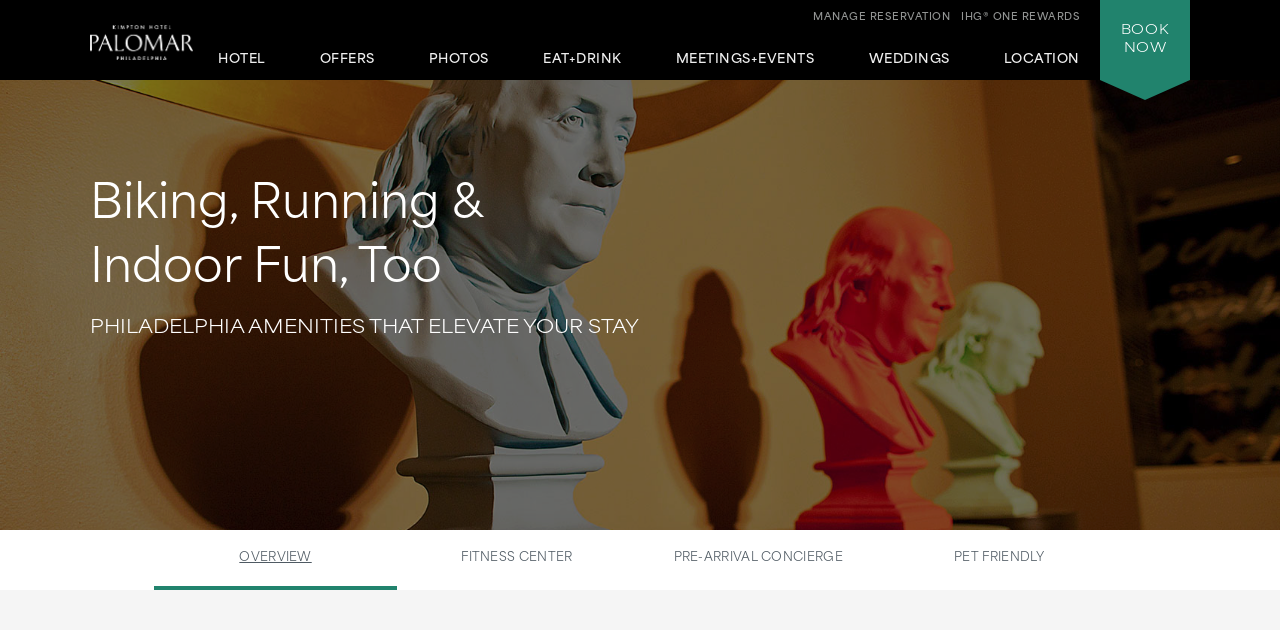

--- FILE ---
content_type: text/html; charset=utf-8
request_url: https://www.hotelpalomar-philadelphia.com/boutique-hotels-philadelphia/
body_size: 7435
content:
<!DOCTYPE html>
<html lang='en'>
<head>
<meta charset='utf-8'>
<!-- Always force latest IE rendering engine or request Chrome Frame -->
<meta content='IE=edge,chrome=1' http-equiv='X-UA-Compatible'>
<meta content='width=device-width' name='viewport'>
<!-- Use title if it's in the page YAML frontmatter -->
<title>Luxe Philadelphia Hotel Amenities | Kimpton Hotel Palomar Philadelphia</title>
<meta content='As a boutique Philadelphia hotel, Kimpton Hotel Palomar offers exclusive style and incredible amenities to make your stay relaxing and comfortable.' name='description'>
<meta content='boutique hotels philadelphia, philly hotels' name='keywords'>
<meta content='index, follow' name='robots'>
<!-- open graph starts -->
<meta content='website' property='og:type'>
<meta content='https://www.hotelpalomar-philadelphia.com/images/layout/palomar-philadelphia-logo.png' property='og:image'>
<meta content='https://www.hotelpalomar-philadelphia.com/boutique-hotels-philadelphia/' property='og:url'>
<meta content='Luxe Philadelphia Hotel Amenities | Kimpton Hotel Palomar Philadelphia' property='og:title'>
<meta content='As a boutique Philadelphia hotel, Kimpton Hotel Palomar offers exclusive style and incredible amenities to make your stay relaxing and comfortable.' property='og:description'>
<!-- open graph ends -->
<!-- used to show canonical tag to keep rel as the first parameter -->
<link rel='canonical' href='https://www.hotelpalomar-philadelphia.com/boutique-hotels-philadelphia/'>
<link href='http://microformats.org/profile/hcard' rel='profile'>
<link href='/favicon.ico' rel='shortcut icon'>
<link href="/stylesheets/screen-f42e7c93.css" rel="stylesheet" media="screen" />
<link href="/stylesheets/subtree/print-db1cbe52.css" rel="stylesheet" media="print" />
<!-- adobe font -->
<link href='https://use.typekit.net/zgw2xxh.css' rel='stylesheet'>
<script crossorigin='anonymous' src='https://kit.fontawesome.com/cbd8c65a67.js'></script>

<!-- Start of new C2C -->
<script src='//static.atgsvcs.com/js/atgsvcs.js' type='text/javascript'></script>
<!-- End of new C2C -->
<script src=https://assets.adobedtm.com/da3424fdbc19/e3a9e67abde1/launch-e6847c7ffd34.min.js async></script>

</head>
<body class='boutique-hotels-philadelphia boutique-hotels-philadelphia-index current-amenities'>


<a href='#content' id='skip-to-content'>skip to main content</a>
<div id='outer-wrap'>
<div id='inner-wrap'>
<div class='alert-header-bar'></div>
<div class='mfp-hide' id='alert-popup'></div>

<header>
<div class='container'>
<a aria-controls='mobile-navigation' aria-expanded='false' aria-label='Main Navigation' class='fa-regular fa-bars' href='#' id='toggle-nav'></a>
<a href='/' id='header-logo' title='Home'>
<img alt='Kimpton Hotel Palomar Philadelphia Logo' src='/images/layout/palomar-philadelphia-logo-ca98905e.png'>
</a>
<nav aria-label='Main Navigation' id='header-nav' role='navigation'>
<ul>
<li>
<a aria-controls='sub-nav-1' aria-expanded='false' href='#sub-nav-1'>Hotel</a>
<ul aria-hidden='true' id='sub-nav-1'>
<li>
<a href='/philadelphia-hotels/'>Overview</a>
</li>
<li>
<a href='/hotels-in-philadelphia/'>Accommodations</a>
</li>
<li>
<a href='/boutique-hotels-philadelphia/'>Amenities</a>
</li>
<li>
<a href='/boutique-hotels-philadelphia/family-friendly/'>Family Friendly</a>
</li>
<li>
<a href='/boutique-hotels-philadelphia/wellness-amenities/'>Wellness</a>
</li>
<li>
<a href='/boutique-hotels-philadelphia/pet-friendly-hotels-philadelphia/'>Pet Friendly</a>
</li>
<li>
<a href='/philadelphia-hotels/pride/'>Pride</a>
</li>
<li>
<a href='/philadelphia-hotels/sustainability/'>Sustainability</a>
</li>
<li>
<a href='/faq/'>FAQs</a>
</li>
<li>
<a href='/philadelphia-event-calendar/'>Hotel Happenings</a>
</li>
</ul>
</li>
<li>
<a aria-controls='sub-nav-2' aria-expanded='false' href='#sub-nav-2'>Offers</a>
<ul aria-hidden='true' id='sub-nav-2'>
<li>
<a href='/philadelphia-hotel-deals/'>Packages + Promotions</a>
</li>
<li>
<a href='/philadelphia-hotel-deals/aaa-hotels/'>AAA</a>
</li>
<li>
<a href='/philadelphia-business-hotels/'>Business Travel</a>
</li>
<li>
<a href='/philadelphia-hotel-deals/government-rate-hotels/'>Government Per Diem</a>
</li>
</ul>
</li>
<li>
<a aria-controls='sub-nav-3' aria-expanded='false' href='#sub-nav-3'>Photos</a>
<ul aria-hidden='true' id='sub-nav-3'>
<li>
<a href='/boutique-philadelphia-hotel-photos/'>All Photos</a>
</li>
<li>
<a href='/boutique-philadelphia-hotel-photos/#accommodations'>Accommodations</a>
</li>
<li>
<a href='/boutique-philadelphia-hotel-photos/#restaurant'>Restaurant</a>
</li>
<li>
<a href='/boutique-philadelphia-hotel-photos/#meetings'>Meetings + Events</a>
</li>
<li>
<a href='/boutique-philadelphia-hotel-photos/#weddings'>Weddings</a>
</li>
<li>
<a href='/boutique-philadelphia-hotel-photos/#instagram'>Instagram</a>
</li>
<li>
<a href='/boutique-philadelphia-hotel-photos/virtual-tours/'>Virtual Tours</a>
</li>
</ul>
</li>
<li>
<a aria-controls='sub-nav-4' aria-expanded='false' href='#sub-nav-4'>Eat+Drink</a>
<ul aria-hidden='true' id='sub-nav-4'>
<li>
<a href='/restaurants-in-center-city-philadelphia/'>Square 1682</a>
</li>
<li>
<a href='/restaurants-in-center-city-philadelphia/private-dining/'>Private Dining</a>
</li>
</ul>
</li>
<li>
<a aria-controls='sub-nav-5' aria-expanded='false' href='#sub-nav-5'>Meetings+Events</a>
<ul aria-hidden='true' id='sub-nav-5'>
<li>
<a href='/event-space-philadelphia/'>Overview</a>
</li>
<li>
<a href='/event-space-philadelphia/event-catering-menus/'>Catering Menus</a>
</li>
<li>
<a href='/boutique-philadelphia-hotel-photos/#events'>Photos</a>
</li>
<li>
<a href='/event-space-philadelphia/floor-plans/'>Floor Plans</a>
</li>
<li>
<a href='/event-space-philadelphia/hotel-meeting-packages/'>Promotions</a>
</li>
<li>
<a href='/event-space-philadelphia/experiential-meetings/'>Experiences</a>
</li>
<li>
<a href='/event-space-philadelphia/book-event-space/'>Contact + Book</a>
</li>
</ul>
</li>
<li>
<a aria-controls='sub-nav-6' aria-expanded='false' href='#sub-nav-6'>Weddings</a>
<ul aria-hidden='true' id='sub-nav-6'>
<li>
<a href='/philadelphia-wedding-venues/'>Overview</a>
</li>
<li>
<a href='/philadelphia-wedding-venues/wedding-catering-menus/'>Menus</a>
</li>
<li>
<a href='/boutique-philadelphia-hotel-photos/#weddings'>Photos</a>
</li>
<li>
<a href='/philadelphia-wedding-venues/meet-the-wedding-specialist/'>Onsite Wedding Planning</a>
</li>
<li>
<a href='/philadelphia-wedding-venues/real-wedding-stories/'>Real Weddings</a>
</li>
<li>
<a href='/philadelphia-wedding-venues/wedding-packages/'>Promotions</a>
</li>
<li>
<a href='/philadelphia-wedding-venues/wedding-weekend/'>Wedding Weekend</a>
</li>
<li>
<a href='/philadelphia-wedding-venues/wedding-weekend-activities/'>Between Events</a>
</li>
<li>
<a href='/philadelphia-wedding-venues/wedding-room-blocks/'>Room Blocks</a>
</li>
</ul>
</li>
<li>
<a aria-controls='sub-nav-7' aria-expanded='false' href='#sub-nav-7'>Location</a>
<ul aria-hidden='true' id='sub-nav-7'>
<li>
<a href='/hotels-in-center-city-philadelphia/'>Overview</a>
</li>
<li>
<a href='/philadelphia-hotel-map-directions/'>Map + Directions</a>
</li>
<li>
<a href='/hotels-in-center-city-philadelphia/things-to-do/'>Things To Do in Philly</a>
</li>
<li>
<a href='/hotels-in-center-city-philadelphia/restaurants-and-bars/'>Dining</a>
</li>
<li>
<a href='/hotels-in-center-city-philadelphia/sporting-events/'>Sporting Events</a>
</li>
<li>
<a href='/hotels-in-center-city-philadelphia/concert-venues/'>Music Scene</a>
</li>
<li>
<a href='/hotels-in-center-city-philadelphia/outdoor-activities/'>Activities + Attractions</a>
</li>
<li>
<a href='/hotels-in-center-city-philadelphia/culture/'>Arts + Culture</a>
</li>
<li>
<a href='/hotels-in-center-city-philadelphia/itineraries/'>Philadelphia Itinerary</a>
</li>
</ul>
</li>
<li class='tablet_mobile_only'>
<a href='https://www.kimptonhotels.com/hotels/us/en/reservation#manage' target='_blank'>Manage Reservation</a>
</li>
</ul>

</nav>
<div class='phone_reward_container'>
<a class='karma-rewards' href='https://www.ihg.com/onerewards/content/us/en/offers/onerewards' target='_blank'><span class="desktop_only">IHG® One Rewards</span> <span class="icon-silhouette tablet_mobile_only"></span></a>
<a class='manage-reservation desktop_only' href='https://www.ihg.com/kimptonhotels/hotels/us/en/stay-mgmt/ManageYourStay' target='_blank'>Manage Reservation</a>
<a aria-label='Call Us at 215-563-5006' class='phone_link tablet_mobile_only' href='tel:2155635006'>
<i class='fa-solid fa-phone'></i>
</a>
</div>
<div id='main_nav-book'>
<a aria-controls='book-reservation' aria-expanded='false' href='#book-reservation'>
Book
<span class='desktop_only'>Now</span>
</a>
<div class='trackingJson hidden'>
<div class='akamaiRegion' content='AMER'></div>
<div class='akamaiSubRegion' content='North America'></div>
<div class='akamaiCountryCode' content='US'></div>
<div class='siteCountry' content='us'></div>
<div class='city' content='Philadelphia, Pennsylvania, United States'></div>
<div class='hotelCityStateCountryCode' content='philadelphia, pa, usa'></div>
</div>

<div id='book-reservation'>
<form action='https://www.ihg.com/redirect' data-ga='type:crossdomain,form;label:reservations/console;' method='GET' name='reservations:console' target='_blank'>
<input name='path' type='hidden' value='rates'>
<input name='brandCode' type='hidden' value='ki'>
<input name='localeCode' type='hidden' value='en'>
<!-- / Change this with a correct hotel -->
<input name='hotelCode' type='hidden' value='PHLPP'>
<input name='checkInMonthYear' type='hidden' value='xxxxxx'>
<input name='checkInDate' type='hidden' value='xx'>
<input name='checkOutMonthYear' type='hidden' value='xxxxxx'>
<input name='checkOutDate' type='hidden' value='xx'>
<div class='book_inputs'>
<div class='book_input_box half_width'>
<label for='arrival-date'>
Arrive
<span>(mm/dd/yyyy)</span>
</label>
<input class='checkInDate' id='arrival-date' placeholder='mm/dd/yyyy' required type='text' value=''>
<span aria-label='Choose arrival date' class='icon-calendar'></span>
</div>
<div class='book_input_box half_width'>
<label for='departure-date'>
Depart
<span>(mm/dd/yyyy)</span>
</label>
<input class='checkOutDate' id='departure-date' placeholder='mm/dd/yyyy' required type='text' value=''>
<span aria-label='Choose departure date' class='icon-calendar'></span>
</div>
</div>
<div class='book_inputs'>
<div class='book_select_box quarter_width'>
<label class='quarter_width' for='numberOfAdults'>
Adults
</label>
<select id='numberOfAdults' name='numberOfAdults'>
<option value='1'>01</option>
<option value='2'>02</option>
<option value='3'>03</option>
<option value='4'>04</option>
<option value='5'>05</option>
<option value='6'>06</option>
<option value='7'>07</option>
<option value='8'>08</option>
<option value='9'>09</option>
<option value='10'>10</option>
<option value='11'>11</option>
<option value='12'>12</option>
<option value='13'>13</option>
<option value='14'>14</option>
<option value='15'>15</option>
<option value='16'>16</option>
<option value='17'>17</option>
<option value='18'>18</option>
<option value='19'>19</option>
<option value='20'>20</option>
</select>
<i aria-hidden='true' class='fa-regular fa-angle-down'></i>
</div>
<div class='book_select_box quarter_width'>
<label for='numberOfChildren'>
Children
</label>
<select id='numberOfChildren' name='numberOfChildren'>
<option value='0'>00</option>
<option value='1'>01</option>
<option value='2'>02</option>
<option value='3'>03</option>
<option value='4'>04</option>
<option value='5'>05</option>
<option value='6'>06</option>
<option value='7'>07</option>
<option value='8'>08</option>
<option value='9'>09</option>
<option value='10'>10</option>
<option value='11'>11</option>
<option value='12'>12</option>
<option value='13'>13</option>
<option value='14'>14</option>
<option value='15'>15</option>
<option value='16'>16</option>
<option value='17'>17</option>
<option value='18'>18</option>
<option value='19'>19</option>
<option value='20'>20</option>
</select>
<i aria-hidden='true' class='fa-regular fa-angle-down'></i>
</div>
<div class='book_select_box quarter_width' id='number_room'>
<label for='numberOfRooms'>
Rooms
</label>
<select id='numberOfRooms' name='numberOfRooms'>
<option value='1'>01</option>
<option value='2'>02</option>
<option value='3'>03</option>
<option value='4'>04</option>
<option value='5'>05</option>
<option value='6'>06</option>
<option value='7'>07</option>
<option value='8'>08</option>
<option value='9'>09</option>
</select>
<i aria-hidden='true' class='fa-regular fa-angle-down'></i>
</div>
<div class='book_select_box half_width' id='rate_filter'>
<label for='rateCode'>
Rate Preference
</label>
<select id='rateCode' name='rateCode'>
<option value='6CBARC'>Best Available</option>
<option value='IDAAA'>AAA/CAA</option>
<option value='IMGOV'>Government Rate</option>
<option value='IVANI'>Rewards Nights</option>
<option value='IDARP'>Senior Discount</option>
<option value='IMSTI'>State Government-US</option>
</select>
<i aria-hidden='true' class='fa-regular fa-angle-down'></i>
</div>
</div>
<div id='more-options'>
<div class='book_inputs'>
<div class='book_input_box half_width'>
<label class='rate_code' for='corporateNumber'>
Corporate ID
</label>
<input class='full' id='corporateNumber' name='corporateNumber' placeholder='' type='text'>
</div>
<div class='book_input_box half_width'>
<label class='rate_code' for='pmid'>
IATA
</label>
<input class='full' id='pmid' name='_PMID' placeholder='' type='text'>
</div>
</div>
</div>
<ul>
<li>
<a href='' id='maximize-options' title=''>
Enter Code <span>(Corporate ID, IATA)</span>
<i class='fa-regular fa-caret-down'></i>
</a>
</li>
<li>
<a data-ga='type:crossdomain,link;label:reservations/console/view-modify-cancel;' href='https://www.ihg.com/kimptonhotels/hotels/us/en/stay-mgmt/ManageYourStay' title='View/Modify/Cancel'>View, Modify, Cancel Reservations</a>
</li>
</ul>
<div class='btn_container'>
<button class='btn book-now' title='' type='submit'>
Check Availability
</button>
<p class='best_rate'>
BEST RATES.
<a aria-label='Always, opens a modal dialog' class='open-best-rates-popup' data-ga='type:link;label:external/kimptonhotels.com/best-rate-guaranteed;' href='#best-rates-popup'>ALWAYS.</a>
</p>
</div>
</form>
</div>
<div class='mfp-hide' id='best-rates-popup'>
<h2 id='dialog-label'>Best Rates + Special Perks</h2>
<p id='dialog-desc'>By booking direct on our website and becoming an IHG® One Rewards member, you'll enjoy what you can't get elsewhere.</p>
<ul>
<li>Guaranteed best rates when you book on our website</li>
<li>Access to more flexible cancellation policies</li>
<li>Complimentary WiFi for members</li>
<li>$30 spa credit for members at participating hotels</li>
<li>Exclusive rewards member rates</li>
<li>Custom stay preferences</li>
<li>Earn credit towards reward nights</li>
<li>Access to discounts on room upgrades</li>
<li>Access to early check-in and late checkout</li>
</ul>
<p>
<a class='arrow-link' href='https://www.ihg.com/onerewards/content/us/en/home' target='_blank'>Learn More</a>
</p>
<p class='iconsets'>
<span class='icon-cocktail'></span>
<span class='icon-heart'></span>
<span class='icon-coffee'></span>
<span class='icon-bell'></span>
</p>
</div>

<div class='mfp-hide' id='datepicker-popup'>
<h2>Choose Dates</h2>
<form>
<div class='book_input_box half_width'>
<label for='checkInDate'>
Arrive
<span class='icon-calendar'></span>
<input class='checkInDate' id='popup-arrival-date' placeholder='mm/dd/yyyy' required type='text' value=''>
</label>
<div class='arrive_calendar'></div>
</div>
<div class='book_input_box half_width'>
<label for='checkOutDate'>
Depart
<span class='icon-calendar'></span>
<input class='checkOutDate' id='popup-departure-date' placeholder='mm/dd/yyyy' required type='text' value=''>
</label>
<div class='depart_calendar'></div>
</div>
</form>
<p class='right'>
<a class='btn popup-reservation-link' href='#'>Check Availability</a>
</p>
</div>


</div>
<nav aria-expanded='false' aria-hidden='true' aria-label='Main Navigation' id='mobile-navigation'>
<ul>
<li>
<a aria-controls='sub-nav-1' aria-expanded='false' href='#sub-nav-1'>Hotel</a>
<ul aria-hidden='true' id='sub-nav-1'>
<li>
<a href='/philadelphia-hotels/'>Overview</a>
</li>
<li>
<a href='/hotels-in-philadelphia/'>Accommodations</a>
</li>
<li>
<a href='/boutique-hotels-philadelphia/'>Amenities</a>
</li>
<li>
<a href='/boutique-hotels-philadelphia/family-friendly/'>Family Friendly</a>
</li>
<li>
<a href='/boutique-hotels-philadelphia/wellness-amenities/'>Wellness</a>
</li>
<li>
<a href='/boutique-hotels-philadelphia/pet-friendly-hotels-philadelphia/'>Pet Friendly</a>
</li>
<li>
<a href='/philadelphia-hotels/pride/'>Pride</a>
</li>
<li>
<a href='/philadelphia-hotels/sustainability/'>Sustainability</a>
</li>
<li>
<a href='/faq/'>FAQs</a>
</li>
<li>
<a href='/philadelphia-event-calendar/'>Hotel Happenings</a>
</li>
</ul>
</li>
<li>
<a aria-controls='sub-nav-2' aria-expanded='false' href='#sub-nav-2'>Offers</a>
<ul aria-hidden='true' id='sub-nav-2'>
<li>
<a href='/philadelphia-hotel-deals/'>Packages + Promotions</a>
</li>
<li>
<a href='/philadelphia-hotel-deals/aaa-hotels/'>AAA</a>
</li>
<li>
<a href='/philadelphia-business-hotels/'>Business Travel</a>
</li>
<li>
<a href='/philadelphia-hotel-deals/government-rate-hotels/'>Government Per Diem</a>
</li>
</ul>
</li>
<li>
<a aria-controls='sub-nav-3' aria-expanded='false' href='#sub-nav-3'>Photos</a>
<ul aria-hidden='true' id='sub-nav-3'>
<li>
<a href='/boutique-philadelphia-hotel-photos/'>All Photos</a>
</li>
<li>
<a href='/boutique-philadelphia-hotel-photos/#accommodations'>Accommodations</a>
</li>
<li>
<a href='/boutique-philadelphia-hotel-photos/#restaurant'>Restaurant</a>
</li>
<li>
<a href='/boutique-philadelphia-hotel-photos/#meetings'>Meetings + Events</a>
</li>
<li>
<a href='/boutique-philadelphia-hotel-photos/#weddings'>Weddings</a>
</li>
<li>
<a href='/boutique-philadelphia-hotel-photos/#instagram'>Instagram</a>
</li>
<li>
<a href='/boutique-philadelphia-hotel-photos/virtual-tours/'>Virtual Tours</a>
</li>
</ul>
</li>
<li>
<a aria-controls='sub-nav-4' aria-expanded='false' href='#sub-nav-4'>Eat+Drink</a>
<ul aria-hidden='true' id='sub-nav-4'>
<li>
<a href='/restaurants-in-center-city-philadelphia/'>Square 1682</a>
</li>
<li>
<a href='/restaurants-in-center-city-philadelphia/private-dining/'>Private Dining</a>
</li>
</ul>
</li>
<li>
<a aria-controls='sub-nav-5' aria-expanded='false' href='#sub-nav-5'>Meetings+Events</a>
<ul aria-hidden='true' id='sub-nav-5'>
<li>
<a href='/event-space-philadelphia/'>Overview</a>
</li>
<li>
<a href='/event-space-philadelphia/event-catering-menus/'>Catering Menus</a>
</li>
<li>
<a href='/boutique-philadelphia-hotel-photos/#events'>Photos</a>
</li>
<li>
<a href='/event-space-philadelphia/floor-plans/'>Floor Plans</a>
</li>
<li>
<a href='/event-space-philadelphia/hotel-meeting-packages/'>Promotions</a>
</li>
<li>
<a href='/event-space-philadelphia/experiential-meetings/'>Experiences</a>
</li>
<li>
<a href='/event-space-philadelphia/book-event-space/'>Contact + Book</a>
</li>
</ul>
</li>
<li>
<a aria-controls='sub-nav-6' aria-expanded='false' href='#sub-nav-6'>Weddings</a>
<ul aria-hidden='true' id='sub-nav-6'>
<li>
<a href='/philadelphia-wedding-venues/'>Overview</a>
</li>
<li>
<a href='/philadelphia-wedding-venues/wedding-catering-menus/'>Menus</a>
</li>
<li>
<a href='/boutique-philadelphia-hotel-photos/#weddings'>Photos</a>
</li>
<li>
<a href='/philadelphia-wedding-venues/meet-the-wedding-specialist/'>Onsite Wedding Planning</a>
</li>
<li>
<a href='/philadelphia-wedding-venues/real-wedding-stories/'>Real Weddings</a>
</li>
<li>
<a href='/philadelphia-wedding-venues/wedding-packages/'>Promotions</a>
</li>
<li>
<a href='/philadelphia-wedding-venues/wedding-weekend/'>Wedding Weekend</a>
</li>
<li>
<a href='/philadelphia-wedding-venues/wedding-weekend-activities/'>Between Events</a>
</li>
<li>
<a href='/philadelphia-wedding-venues/wedding-room-blocks/'>Room Blocks</a>
</li>
</ul>
</li>
<li>
<a aria-controls='sub-nav-7' aria-expanded='false' href='#sub-nav-7'>Location</a>
<ul aria-hidden='true' id='sub-nav-7'>
<li>
<a href='/hotels-in-center-city-philadelphia/'>Overview</a>
</li>
<li>
<a href='/philadelphia-hotel-map-directions/'>Map + Directions</a>
</li>
<li>
<a href='/hotels-in-center-city-philadelphia/things-to-do/'>Things To Do in Philly</a>
</li>
<li>
<a href='/hotels-in-center-city-philadelphia/restaurants-and-bars/'>Dining</a>
</li>
<li>
<a href='/hotels-in-center-city-philadelphia/sporting-events/'>Sporting Events</a>
</li>
<li>
<a href='/hotels-in-center-city-philadelphia/concert-venues/'>Music Scene</a>
</li>
<li>
<a href='/hotels-in-center-city-philadelphia/outdoor-activities/'>Activities + Attractions</a>
</li>
<li>
<a href='/hotels-in-center-city-philadelphia/culture/'>Arts + Culture</a>
</li>
<li>
<a href='/hotels-in-center-city-philadelphia/itineraries/'>Philadelphia Itinerary</a>
</li>
</ul>
</li>
<li class='tablet_mobile_only'>
<a href='https://www.kimptonhotels.com/hotels/us/en/reservation#manage' target='_blank'>Manage Reservation</a>
</li>
</ul>

</nav>
</div>
</header>

<section class='small no_bottom_line' id='hero'>
<div class='cycle-slideshow' data-cycle-slides='&gt; div' data-cycle-speed='2000' data-cycle-timeout='3000'>
<div>
<div class='bg_shade'></div>
<div class='bg_shade'></div>
<div class='bg_shade'></div>
<div class='bg_shade'></div>
<div class='bg_shade'></div>
<div class='bg_shade'></div>
<img alt='hotel living room' src='/images/1700-960/ben-franklin-statues-zoomed-out-6aaab537.jpg'>
<div class='cycle-overlay fadeInUp'>
<h3>Biking, Running &<br>Indoor Fun, Too</h3>
<h1>Philadelphia Amenities That Elevate Your Stay</h1>
</div>
</div>
</div>
</section>
<nav aria-label='tertiary navigation' class='wrapper-dropdown-nav'>
<div class='mobile_only'>
<button aria-controls='mobile-dropdown' id='mobile-dropdown-trigger'>
Overview
</button>
</div>
<ul id='mobile-dropdown'>
<li><a class="active" href="/boutique-hotels-philadelphia/"  >Overview</a></li>
<li><a href="/boutique-hotels-philadelphia/fitness-center/"  >Fitness Center</a></li>
<li><a href="/boutique-hotels-philadelphia/pre-arrival-hotel-packages/"  >Pre-Arrival Concierge</a></li>
<li><a href="/boutique-hotels-philadelphia/pet-friendly-hotels-philadelphia/"  >Pet Friendly</a></li>
</ul>
</nav>

<article id='content' tabindex='-1'>
<div class='column_full'>
<div id='dynamic_alert_infobox'></div>
</div>
<div class='column_left_short fadeInUp'>
<h2>Relax in Style with Luxe Philly Amenities</h2>
</div>
<div class='column_right_long fadeInUp'>
<p>Here at Kimpton, we’ve perfected the delicate balance between hard work and indulgent rewards. We encourage guests to get down to business in alluring meeting spaces, afterward breaking a sweat in our onsite fitness center or on nearby running and biking trails. We also offer eco-friendly amenities plus dog- and kid-friendly programming that welcomes every guest with equal attention. Unwind at our nightly hosted wine hour and with delicious fare at popular neighborhood hangout Square 1682.</p>
<h3 class='text-center'>Luxury Amenities & Services</h3>
<div class='lists-list'></div>
<br>
</div>
<div class='columns clear fadeInUp no-margin-bottom'>
<div class='column_4 flipcard fadeInUp'>
<div class='flipcard__content'>
<div class='flipcard__front'>
<h3 class='flipcard__title'>
SOCIAL HOUR
</h3>
<p class='flipcard__subtitle'>
Learn More
</p>
<div class='flipcard__img_container'>
<div class='bg_shade'></div>
<div class='bg_shade'></div>
<div class='bg_shade'></div>
<div class='bg_shade'></div>
<div class='bg_shade'></div>
<img alt='' src='/images/tile/tall/wine-hour-istock-615269202-1a45a3f9.jpg'>
</div>
</div>
<div class='flipcard__back'>
<div class='flipcard__body'>
<h3>SOCIAL HOUR</h3>
<p>
DAILY, 5PM - 6PM, LOBBY LIVING ROOM
</p>
<a class='arrow-link' href='/philadelphia-event-calendar/'>Learn More</a>
</div>
</div>
</div>
</div>
<div class='column_4 flipcard fadeInUp'>
<div class='flipcard__content'>
<div class='flipcard__front'>
<h3 class='flipcard__title'>
WELLNESS
</h3>
<p class='flipcard__subtitle'>
Learn More
</p>
<div class='flipcard__img_container'>
<div class='bg_shade'></div>
<div class='bg_shade'></div>
<div class='bg_shade'></div>
<div class='bg_shade'></div>
<div class='bg_shade'></div>
<img alt='' src='/images/tile/tall/yoga-mat-istock-612825258-7e9541da.jpg'>
</div>
</div>
<div class='flipcard__back'>
<div class='flipcard__body'>
<h3>WELLNESS</h3>
<p>
PUBLIC BIKES + YOGA MATS + MORE
</p>
<a class='arrow-link' href='/boutique-hotels-philadelphia/wellness-amenities/'>Learn More</a>
</div>
</div>
</div>
</div>
<div class='column_4 flipcard fadeInUp'>
<div class='flipcard__content'>
<div class='flipcard__front'>
<h3 class='flipcard__title'>
PET-FRIENDLY
</h3>
<p class='flipcard__subtitle'>
Learn More
</p>
<div class='flipcard__img_container'>
<div class='bg_shade'></div>
<div class='bg_shade'></div>
<div class='bg_shade'></div>
<div class='bg_shade'></div>
<div class='bg_shade'></div>
<img alt='' src='/images/tile/tall/kimptoninphl-343f0933f1cbc5eae145-ddbbef30.jpg'>
</div>
</div>
<div class='flipcard__back'>
<div class='flipcard__body'>
<h3>PET-FRIENDLY</h3>
<p>
FURRY FRIENDS WELCOME
</p>
<a class='arrow-link' href='/boutique-hotels-philadelphia/pet-friendly-hotels-philadelphia/'>Learn More</a>
</div>
</div>
</div>
</div>
<div class='column_4 flipcard fadeInUp'>
<div class='flipcard__content'>
<div class='flipcard__front'>
<h3 class='flipcard__title'>
EARN EXTRA IHG® REWARDS POINTS
</h3>
<p class='flipcard__subtitle'>
Learn More
</p>
<div class='flipcard__img_container'>
<div class='bg_shade'></div>
<div class='bg_shade'></div>
<div class='bg_shade'></div>
<div class='bg_shade'></div>
<div class='bg_shade'></div>
<img alt='' src='/images/tile/tall/downtown-philly-istock-680820188-169fa9bd.jpg'>
</div>
</div>
<div class='flipcard__back'>
<div class='flipcard__body'>
<h3>EARN EXTRA IHG® REWARDS POINTS</h3>
<p>
RESERVE LOCAL TOURS
</p>
<a class='arrow-link' href='https://ihg.iseatz.com/trip-extras/us/en/activities/add?location_xid=906' target='_blank'>Learn More</a>
</div>
</div>
</div>
</div>
<div class='column_4 flipcard fadeInUp'>
<div class='flipcard__content'>
<div class='flipcard__front'>
<h3 class='flipcard__title'>
BEDSIDE READING PROGRAM
</h3>
<p class='flipcard__subtitle'>
Learn More
</p>
<div class='flipcard__img_container'>
<div class='bg_shade'></div>
<div class='bg_shade'></div>
<div class='bg_shade'></div>
<div class='bg_shade'></div>
<div class='bg_shade'></div>
<img alt='' src='/images/tile/tall/thewineshutter-2f270bba69efcd1dba88-025ef85b.jpg'>
</div>
</div>
<div class='flipcard__back'>
<div class='flipcard__body'>
<h3>BEDSIDE READING PROGRAM</h3>
<p>
ON-PROPERTY BOOK LENDING PROGRAM
</p>
<a class='arrow-link' href='/exclusive-offer/?p=bedside-reading'>Learn More</a>
</div>
</div>
</div>
</div>
<div class='column_4 flipcard fadeInUp'>
<div class='flipcard__content'>
<div class='flipcard__front'>
<h3 class='flipcard__title'>
SQUARE 1682
</h3>
<p class='flipcard__subtitle'>
Learn More
</p>
<div class='flipcard__img_container'>
<div class='bg_shade'></div>
<div class='bg_shade'></div>
<div class='bg_shade'></div>
<div class='bg_shade'></div>
<div class='bg_shade'></div>
<img alt='' src='/images/tile/tall/square-1682-lunch-table-caec6dd4.jpg'>
</div>
</div>
<div class='flipcard__back'>
<div class='flipcard__body'>
<h3>SQUARE 1682</h3>
<p>
INDOOR + OUTDOOR DINING
</p>
<a class='arrow-link' href='/restaurants-in-center-city-philadelphia/'>Learn More</a>
</div>
</div>
</div>
</div>
</div>
</article>
<script type="application/ld+json">
{
  "@context": "http://schema.org", 
  "@type": "Hotel",
  "name": "Kimpton Hotel Palomar Philadelphia",
  "url": "https://www.hotelpalomar-philadelphia.com/",
  "logo": "https://www.hotelpalomar-philadelphia.com/images/layout/palomar-philadelphia-logo-ca98905e.png",
  "image": "https://www.hotelpalomar-philadelphia.com/images/1700-960/ext-dsc0173a-32829735.jpg",
  "amenityFeature": [
    {"@type":"LocationFeatureSpecification","name":"Yoga Mat in Every Room"},
{"@type":"LocationFeatureSpecification","name":"Custom Designed Micro Kickboard Scooters Available for Kids"},
{"@type":"LocationFeatureSpecification","name":"Luxury Atelier Bloem Bath Amenities"},
{"@type":"LocationFeatureSpecification","name":"24-Hour Fitness Center"},
{"@type":"LocationFeatureSpecification","name":"Hosted Evening Wine Hour"},
{"@type":"LocationFeatureSpecification","name":"Valet Parking"},
{"@type":"LocationFeatureSpecification","name":"In-Room Dining"},
{"@type":"LocationFeatureSpecification","name":"Complimentary Morning Coffee + Tea Service"},
{"@type":"LocationFeatureSpecification","name":"Full-Service Concierge"}
  ],
  "address" :  {
    "@type" : "PostalAddress",
    "streetAddress": "117 South 17th Street",
    "addressLocality": "Philadelphia",
    "addressRegion": "PA",
    "postalCode": "19103",
    "addressCountry": "US"
  }
}
</script>


<footer>
<span class='visuallyhidden' id='external-compliance-warning'>This link is to an external site in a new window that may or may not meet accessibility guidelines.</span>
<span class='visuallyhidden' id='external-dialog-animation-compliance-warning'>This link is to an external site in a dialog that may or may not meet accessibility guidelines. This link also has a high level of animation for users sensitive to animation.</span>

<!-- .bottom_pattern -->
<div class='container'>
<a href='/' id='footer-logo' title='Home'>
<img alt='Kimpton Hotel Palomar Philadelphia Logo' src='/images/layout/palomar-philadelphia-logo-ca98905e.png'>
</a>
<div id='hotel-information'>
<span></span>
<span class='address'>
<span>117 South 17th Street</span>
<span>Philadelphia,</span>
<span>PA</span>
<span>19103</span>
</span>
<span>Reservations: <a href="tel:8887251778">(888) 725-1778</a></span>
<span class='phone'>
Hotel:
<span><a href="tel:8887251778">(215) 563-5006</a></span>
</span>
<span>Fax: (215) 563-5007</span>
</div>
<div id='social-nav'>
<ul>
<li>
<a href='https://x.com/IHGhotels' target='_blank' title='Kimpton Hotel Palomar Philadelphia on X'>
<i class='fa-brands fa-x-twitter'></i>
</a>
<a data-ga='type:link;label:internal/footer/facebook;' href='https://www.facebook.com/HotelPalomar.Philadelphia' target='_blank' title='Kimpton Hotel Palomar Philadelphia on Facebook'>
<i class='fa-brands fa-facebook'></i>
</a>
<a href='https://www.instagram.com/palomarphilly/' target='_blank' title='Kimpton Hotel Palomar Philadelphia on Instagram'>
<i class='fa-brands fa-instagram'></i>
</a>
</li>
</ul>
<!-- Start of new C2C different from rest of the sites -->
<div class='rn_ConditionalChatLink' id='myChatLinkContainer'>
<div id='divConditionalChat'>
<div class='KhLiveChat KhLiveChatSize' id='myChatLinkInfo'></div>
</div>
</div>
<!-- End of new C2C -->
</div>
<nav aria-label='Footer Navigation' id='footer-nav'>
<div id='footer_nav_container'>
<div class='footer_nav_column'>
<a href='https://www.ihg.com/rewardsclub/us/en/account-mgmt/preferences?cm_mmc=WEB-_-KI-_-GLO-_-EN-_-BR-_-EmailSignUp-_-Khotel' target='_blank'>Sign up for Kimpton Emails</a>
<a href='https://www.ihg.com/kimptonhotels/content/us/en/stay/kimpton-experience' target='_blank'>About Kimpton Hotels</a>
<a href='https://www.ihg.com/onerewards/content/us/en/offers/onerewards' target='_blank'>IHG® One Rewards</a>
<a href='https://www.ihg.com/kimptonhotels/content/us/en/about-us/kimpton-cares' target='_blank'>Social Responsibility</a>
<a href='https://www.lifeissuite.com/' target='_blank'>Kimpton Blog: Life is Suite</a>
</div>
<div class='footer_nav_column'>
<a href='/contact/'>Contact Us</a>
<a href='/press-room/'>Press Room</a>
<a href='/faq/'>FAQs</a>
<a href='/sitemap/'>Sitemap</a>
</div>
<div class='footer_nav_column'>
<a href='https://www.ihg.com/kimptonhotels/content/us/en/careers' target='_blank'>Careers</a>
<a href='/privacy_statement/'>Privacy + Legal</a>
</div>
</div>
<div id='kimpton-contact'>
<div class='one_800'>
<a href='tel:+18555467866'>1-855-KIMPTON</a>
(546-7866)
</div>
<div class='kimpton_website'>
VISIT
<a href='https://www.ihg.com/kimptonhotels/hotels/us/en/reservation' target='_blank'>KIMPTONHOTELS.COM</a>
</div>
</div>
</nav>
<div id='copyright'>
Kimpton Hotel & Restaurant Group, LLC &copy;
<span class='current_year'></span>
</div>
<div id='google-translate'>
<a title='Translate this page'>
Languages
<i class='fa-regular fa-caret-down'></i>
</a>
</div>
</div>
</footer>
<div id='consent_blackbar'></div>

</div>
</div>
<script src="https://ajax.googleapis.com/ajax/libs/jquery/2.1.1/jquery.min.js"></script><script src="/javascripts/all-32909fdb.js"></script>
<script>
  $(function() {
    getLists(global_property_id);
  });
</script>
<script>
  $(function() {
    getAlert(global_property_id);
  });
</script>

<script src="//translate.google.com/translate_a/element.js?cb=googleTranslateElementInit"></script>
<!-- Start of new C2C -->
<script type='text/javascript'>
ATGSvcs.setEEID("200106303714");(function () {var l = 'kimptonhotels.custhelp.com', d = document, ss = 'script', s = d.getElementsByTagName(ss)[0];function r(u) {var rn = d.createElement(ss);rn.defer = rn.async = !0;rn.src = "//" + l + u;s.parentNode.insertBefore(rn, s);}r('/rnt/rnw/javascript/vs/1/vsapi.js');r('/vs/1/vsopts.js');})();
</script>
<!-- End of new C2C -->
</body>
</html>


--- FILE ---
content_type: text/css; charset=utf-8
request_url: https://www.hotelpalomar-philadelphia.com/stylesheets/screen-f42e7c93.css
body_size: 23389
content:
@import url(subtree/vendor/jquery-ui.structure.min-b25fc9e1.css);@import url(subtree/vendor/jquery-ui.theme.min-4828cd7b.css);@import url(subtree/vendor/jquery.fancybox-1be6b886.css);html,body,div,span,applet,object,iframe,h1,h2,h3,h4,h5,h6,p,blockquote,pre,a,abbr,acronym,address,big,cite,code,del,dfn,em,img,ins,kbd,q,s,samp,small,strike,strong,sub,sup,tt,var,b,u,i,center,dl,dt,dd,ol,ul,li,fieldset,form,label,legend,table,caption,tbody,tfoot,thead,tr,th,td,article,aside,canvas,details,embed,figure,figcaption,footer,header,hgroup,menu,nav,output,ruby,section,summary,time,mark,audio,video{margin:0;padding:0;border:0;font:inherit;font-size:100%;vertical-align:baseline}html{line-height:1}ol,ul{list-style:none}table{border-collapse:collapse;border-spacing:0}caption,th,td{text-align:left;font-weight:normal;vertical-align:middle}q,blockquote{quotes:none}q:before,q:after,blockquote:before,blockquote:after{content:"";content:none}a img{border:none}article,aside,details,figcaption,figure,footer,header,hgroup,main,menu,nav,section,summary{display:block}@font-face{font-family:"proxima-nova";src:url("/subtree/fonts/proximanova-light-webfont.eot");src:url("/subtree/fonts/proximanova-light-webfont.eot?#iefix") format("embedded-opentype"),url("/subtree/fonts/proximanova-light-webfont.woff2") format("woff2"),url("/subtree/fonts/proximanova-light-webfont.woff") format("woff"),url("/subtree/fonts/proximanova-light-webfont.ttf") format("truetype"),url("/subtree/fonts/proximanova-light-webfont.svg#proxima_novaregular") format("svg");font-weight:300;font-style:normal}@font-face{font-family:"proxima-nova";src:url("/subtree/fonts/proximanova-regular-webfont.eot");src:url("/subtree/fonts/proximanova-regular-webfont.eot?#iefix") format("embedded-opentype"),url("/subtree/fonts/proximanova-regular-webfont.woff2") format("woff2"),url("/subtree/fonts/proximanova-regular-webfont.woff") format("woff"),url("/subtree/fonts/proximanova-regular-webfont.ttf") format("truetype"),url("/subtree/fonts/proximanova-regular-webfont.svg#proxima_novaregular") format("svg");font-weight:400;font-style:normal}@font-face{font-family:"proxima-nova";src:url("/subtree/fonts/proximanova-regularit-webfont.eot");src:url("/subtree/fonts/proximanova-regularit-webfont.eot?#iefix") format("embedded-opentype"),url("/subtree/fonts/proximanova-regularit-webfont.woff2") format("woff2"),url("/subtree/fonts/proximanova-regularit-webfont.woff") format("woff"),url("/subtree/fonts/proximanova-regularit-webfont.ttf") format("truetype"),url("/subtree/fonts/proximanova-regularit-webfont.svg#proxima_novaregular") format("svg");font-weight:400;font-style:italic}@font-face{font-family:"proxima-nova";src:url("/subtree/fonts/proximanova-semibold-webfont.eot");src:url("/subtree/fonts/proximanova-semibold-webfont.eot?#iefix") format("embedded-opentype"),url("/subtree/fonts/proximanova-semibold-webfont.woff2") format("woff2"),url("/subtree/fonts/proximanova-semibold-webfont.woff") format("woff"),url("/subtree/fonts/proximanova-semibold-webfont.ttf") format("truetype"),url("/subtree/fonts/proximanova-semibold-webfont.svg#proxima_novaregular") format("svg");font-weight:600;font-style:normal}@font-face{font-family:"proxima-nova";src:url("/subtree/fonts/proximanova-bold-webfont.eot");src:url("/subtree/fonts/proximanova-bold-webfont.eot?#iefix") format("embedded-opentype"),url("/subtree/fonts/proximanova-bold-webfont.woff2") format("woff2"),url("/subtree/fonts/proximanova-bold-webfont.woff") format("woff"),url("/subtree/fonts/proximanova-bold-webfont.ttf") format("truetype"),url("/subtree/fonts/proximanova-bold-webfont.svg#proxima_novaregular") format("svg");font-weight:700;font-style:normal}.photo_credit{position:absolute;bottom:-120px;right:10px}.highlight{color:#21836D !important}@media only screen and (min-width: 961px) and (max-width: 1120px){header #header-logo{margin-top:15px !important}header #header-logo img{width:110px !important;padding-top:8px}}footer #footer-logo img{width:60% !important}#header-nav ul li.highlight a{color:#21836D}#mobile-navigation ul li.highlight a{color:#21836D}@media all and (max-width: 374px){#hero .static_overlay .middle_logo{margin-top:10px !important;height:60px !important}}@media all and (min-width: 375px) and (max-width: 650px){#hero .static_overlay .middle_logo{margin-top:15px !important;height:80px !important}}@media all and (max-width: 650px){#hero .static_overlay a.btn.transparent{margin-top:5px !important}}@media all and (min-width: 651px) and (max-width: 1120px){#hero .static_overlay a.btn.transparent{margin-top:10px !important}}#hero .static_overlay p.hero-link{line-height:1 !important;padding-left:10px !important;padding-right:10px !important}@media all and (min-width: 1121px){#hero .static_overlay p.hero-link{margin-top:20px !important}}#hero .static_overlay p.hero-link a{color:#ffffff;line-height:1 !important;border-bottom:1px solid #ffffff}@media all and (max-width: 374px) and (max-width: 1120px){#hero .static_overlay p.hero-link a{font-size:12px !important}}@media all and (min-width: 375px) and (max-width: 1120px){#hero .static_overlay p.hero-link a{line-height:1.5 !important;font-size:12px !important}}#hero .static_overlay p.hero-link a:hover{border-bottom:none !important}.column_right_short .homepage-seal{display:flex;flex-direction:row;flex-wrap:wrap;justify-content:center}.column_right_short .homepage-seal a{text-align:center;text-decoration:underline;text-decoration-color:#21836D;border:none}.column_right_short .homepage-seal img{margin:1em auto 0 auto}.column_right_short .homepage-seal:hover a{text-decoration:underline;text-decoration-color:#333}.column_left_short .homepage-seal{display:flex;flex-direction:row;flex-wrap:wrap;justify-content:center}.column_left_short .homepage-seal a{text-align:center;text-decoration:underline;text-decoration-color:#21836D;border:none;margin:1em auto 0 auto}.column_left_short .homepage-seal img{margin:1em auto 0 auto}.column_left_short .homepage-seal:hover a{text-decoration:underline;text-decoration-color:#333}#why_wait{font-size:12px;line-height:16px;display:none}#winter_wedding_promo{font-size:12px;line-height:16px;display:none}.btn.bottom-margin{margin-bottom:10px}.no-padding-top{padding-top:0px !important}.column_left-testimonial{float:left;width:30.90909%;clear:both}@media screen and (max-width: 1120px){.column_left-testimonial{width:100%}}.column_right-testimonial{float:left;width:65.45455%;margin-left:3.63636%}.column_right-testimonial+*{clear:both}@media screen and (max-width: 1120px){.column_right-testimonial{width:100%;margin-left:0}}.column_right-testimonial p{font-size:14px !important}img.testimonial{width:100% !important;max-width:100%;height:auto;display:block !important;line-height:0;box-sizing:border-box;padding:10px 0 20px 0;margin:0 auto}form#form_concierge input{display:inline-block}form#form_concierge input[type="date"]{height:34px;font-size:12px;border-top:2px solid #ccc;border-left:2px solid #ccc}form#form_concierge select{margin-left:12px}form#form_concierge label{display:inline-block;margin-right:10px}p.multiple_select{margin-bottom:0px}.hotel-homepage #hero .static_overlay .container,.hotel-homepage #hero .static_overlay article{margin-top:80px !important}.hotel-homepage #hero .static_overlay .container p a.no-bottom-border,.hotel-homepage #hero .static_overlay article p a.no-bottom-border{border-bottom:0}.shop-philadelphia-vol-3 .alternate_tile{margin-bottom:15px !important}.shop-philadelphia-vol-3-ninobrand .no-margin-left{margin-left:0px !important}.shop-philadelphia-vol-3-ninobrand .margin-right{display:inline-block;margin-right:35px}.shop-philadelphia.shop-philadelphia-index .alternate_tile_details p{font-size:12px;line-height:150%}.superscript{vertical-align:super;font-size:9px;letter-spacing:-2px}@media screen and (max-width: 1100px){.socialtable{display:none}}#form-social-influencer label,#form-social-influencer input{width:100%}#form-social-influencer input[type="radio"],#form-social-influencer input[type="checkbox"]{width:auto;cursor:pointer}#form-social-influencer textarea{width:100%;min-height:160px}.small-text{font-size:12px !important}.lowercase{text-transform:lowercase !important}.no_bottom_space{margin-bottom:0 !important}span.indent{display:inline-block !important;width:25px !important}.custom_border{border:2px solid #21836D;padding:22px 22px 0 22px;margin-bottom:32px}.custom_border h4{text-transform:uppercase}.custom-callout{border-top:1px solid #BBB;border-bottom:1px solid #BBB;padding:32px 0px}.no-margin-bottom{margin-bottom:0px !important}article .video-wrapper{position:relative;padding-bottom:56.25%;padding-top:25px;height:0}article .video-wrapper iframe{position:absolute;top:0;left:0;width:100%;height:100%}footer #kimpton-contact .one_800{margin-top:35px}@media (min-width: 960px) and (max-width: 995px){footer #kimpton-contact .one_800{font-size:18px;margin-top:35px !important}}.vimeovid{padding:20px 0 40px 0}@media all and (max-width: 650px){.vimeovid iframe{height:200px !important}}.vimeovid p{text-align:center}.centered{text-align:center}.no-border-bottom{border-bottom:none !important}.attractions_left_2{display:inline-block;width:50%;float:left}@media screen and (max-width: 960px){.attractions_left_2{width:100%;float:none;display:block}}.attractions_right_2{display:inline-block;width:50%;float:right}@media screen and (max-width: 960px){.attractions_right_2{width:100%;float:none;display:block;margin-top:-32px}}.promobox{border:2px solid #21836D;padding:1em;margin-bottom:1em}.promobox p{margin-bottom:0}.column_4 .tour-img{width:76px !important;margin:0 auto 5px auto !important}.restrictions p a{font-size:10px !important;text-transform:uppercase !important;border-bottom:0 !important}.badges-container{margin:2em 0}.badges-container .badges{margin:0;display:flex;flex-wrap:wrap;justify-content:space-around;gap:10px;align-items:center}@media screen and (min-width: 559px){.badges-container .badges{justify-content:start}}@media screen and (min-width: 768px){.badges-container .badges{justify-content:start}}@media screen and (min-width: 1121px){.badges-container .badges{justify-content:space-around}}.badges-container .badges li{list-style:none;flex-basis:120px;align-items:center}@media screen and (min-width: 769px){.badges-container .badges li{flex-basis:160px}}.badges-container .badges li a{display:block;width:auto;border-bottom:none}.badges-container .badges img{max-width:100%;height:auto;align-items:center;object-fit:contain;aspect-ratio:3/2}article .column_left_long .badges-container .badges,article .column_right_long .badges-container .badges{justify-content:space-around}@media screen and (min-width: 559px){article .column_left_long .badges-container .badges,article .column_right_long .badges-container .badges{justify-content:start}}@media screen and (min-width: 768px){article .column_left_long .badges-container .badges,article .column_right_long .badges-container .badges{justify-content:start}}@media screen and (min-width: 1121px){article .column_left_long .badges-container .badges,article .column_right_long .badges-container .badges{justify-content:start}}#hero .cycle-slideshow{position:relative}#hero .cycle-slideshow div>.photo-credit{position:absolute;bottom:1em;right:1em;z-index:1000}#hero .cycle-slideshow div>.photo-credit p{font-size:11px;font-style:italic;color:#e5e5e5}.tile .slide{position:relative}.tile .slide .caption{position:absolute;bottom:10px;right:10px;z-index:10}.tile .slide .caption p{margin:0;line-height:11px;font-size:11px;font-style:italic;font-weight:bold;color:#ffffff}.hotel-homepage .accent{color:#21836D !important}.hotel-homepage a{border-bottom:1px solid #21836D;transition:all 0.3s ease 0s;font-weight:600}.hotel-homepage a:hover{border-bottom:transparent}.hotel-homepage a.btn{border-bottom:0;font-weight:normal}.hotel-homepage a.social{border-bottom:0}.hotel-homepage #hero{margin-top:0;border-bottom:4px solid #666;min-height:710px}@media screen and (max-width: 767px){.hotel-homepage #hero{margin-top:0;height:605px !important;max-height:605px !important}}.hotel-homepage #hero .cycle-slideshow img{max-width:unset;max-height:unset}.hotel-homepage #hero .static_overlay .container,.hotel-homepage #hero .static_overlay article{text-align:left;margin-top:120px;color:#fff}.hotel-homepage #hero .static_overlay .container #restaurant-logo,.hotel-homepage #hero .static_overlay article #restaurant-logo{max-width:100%}.hotel-homepage #hero .static_overlay .container h3,.hotel-homepage #hero .static_overlay article h3{margin:0 0 35px 0;font-size:54px;line-height:50px;max-width:400px}.hotel-homepage #hero .static_overlay .container p,.hotel-homepage #hero .static_overlay article p{margin:0 0 25px;font-size:18px;line-height:24px;font-weight:300;max-width:400px}.hotel-homepage #hero .static_overlay .container p a,.hotel-homepage #hero .static_overlay article p a{color:#fff}.hotel-homepage #hero .static_overlay .container p a.arrow-link,.hotel-homepage #hero .static_overlay article p a.arrow-link{font-size:14px}.hotel-homepage #hero .static_overlay .container p a .fa,.hotel-homepage #hero .static_overlay article p a .fa{background:#ffffff none repeat scroll 0 0;border-radius:80%;color:#2b2c30;height:30px;line-height:12px;padding:10px;width:30px}.hotel-homepage #hero .static_overlay .container p a .fa.fa-instagram,.hotel-homepage #hero .static_overlay article p a .fa.fa-instagram{padding-left:7px}.hotel-homepage #hero .static_overlay .container .btn,.hotel-homepage #hero .static_overlay article .btn{margin-top:0}@media screen and (max-width: 767px){.hotel-homepage #hero .static_overlay .container,.hotel-homepage #hero .static_overlay article{margin-top:50px}.hotel-homepage #hero .static_overlay .container h3,.hotel-homepage #hero .static_overlay article h3,.hotel-homepage #hero .static_overlay .container p,.hotel-homepage #hero .static_overlay article p{max-width:none}}.hotel-homepage .promo-row .column_4{position:relative;width:33.33333%;margin-left:0;top:0;left:0}@media all and (max-width: 767px){.hotel-homepage .promo-row .column_4{margin-left:0;width:100%}}.hotel-homepage .promo-row .column_4 .wifi-promo-image-container{position:relative}.hotel-homepage .promo-row .column_4 .wifi-promo-image-container .promo-overlay-text{position:absolute;z-index:1;bottom:10%;width:85%;height:auto;color:white;padding-left:40px}.hotel-homepage .promo-row .column_4 .wifi-promo-image-container .promo-overlay-text h3{font-size:32px}.hotel-homepage .promo-row .column_4 .wifi-promo-image-container .promo-overlay-text h3 .no-margin-top{margin-top:0}@media all and (max-width: 959px) and (min-width: 768px){.hotel-homepage .promo-row .column_4 .wifi-promo-image-container .promo-overlay-text h3{font-size:24px}}.hotel-homepage .promo-row .column_4 .wifi-promo-image-container .promo-overlay-text h4{font-size:15px}@media all and (max-width: 959px) and (min-width: 768px){.hotel-homepage .promo-row .column_4 .wifi-promo-image-container .promo-overlay-text h4{line-height:22px}}.hotel-homepage .promo-row .column_4 .wifi-promo-image-container .promo-overlay-text a{color:#3ccead}.hotel-homepage .promo-row .column_4 div.promo-info{color:#000;padding:75px 55px 85px 50px;font-size:16px;line-height:20px;letter-spacing:0.025px;font-weight:300}.hotel-homepage .promo-row .column_4 div.promo-info a{font-size:14px}.hotel-homepage .promo-row img{width:100%}.hotel-homepage .wifi-promo{width:100%;margin:0px 0px 0px 0px !important;padding:0px 0px 0px 0px;background-color:#fff}.hotel-homepage #bottom-hero{top:50px}.hotel-homepage footer{padding-bottom:0}.hotel-homepage footer a{border-bottom:0;font-weight:normal}@media screen and (max-width: 960px){.hotel-homepage footer #footer-logo{display:block;width:25%}.hotel-homepage footer #footer-logo img{width:60%;margin-left:0}.hotel-homepage footer #footer-logo #hotel-information{width:75%}.hotel-homepage footer #footer-logo #social-nav{padding-left:25%}}.hotel-homepage footer #footer-logo,.hotel-homepage footer #hotel-information,.hotel-homepage footer #social-nav{border-bottom:0;height:150px}@media screen and (max-width: 960px){.hotel-homepage footer #footer-logo,.hotel-homepage footer #hotel-information,.hotel-homepage footer #social-nav{height:100px}}@media screen and (max-width: 768px){.hotel-homepage footer #footer-logo,.hotel-homepage footer #hotel-information,.hotel-homepage footer #social-nav{height:auto}}.hotel-homepage footer #hotel-information .address{margin-top:15px}.hotel-homepage footer #footer-nav,.hotel-homepage footer #kimpton-contact,.hotel-homepage footer #copyright,.hotel-homepage footer #google-translate{display:none}@media screen and (max-width: 768px){.hide-on-sm{display:none;height:0 !important}}@media screen and (min-width: 769px){.hide-on-lg{display:none;height:0 !important}}.cycle-slideshow .gallery-control-wrapper .iframe-wrapper{position:relative !important;overflow:hidden !important;padding-top:56.47% !important;z-index:-9999 !important}.cycle-slideshow .gallery-control-wrapper .iframe-wrapper iframe.responsive{position:absolute !important;top:0 !important;left:0 !important;width:100% !important;height:100% !important;border:0 !important;max-width:1100px !important}.mfp-bg{top:0;left:0;width:100%;height:100%;z-index:1042;overflow:hidden;position:fixed;background:#0b0b0b;opacity:0.8}.mfp-wrap{top:0;left:0;width:100%;height:100%;z-index:1043;position:fixed;outline:none !important;-webkit-backface-visibility:hidden}.mfp-container{text-align:center;position:absolute;width:100%;height:100%;left:0;top:0;padding:0 8px;box-sizing:border-box}.mfp-container:before{content:"";display:inline-block;height:100%;vertical-align:middle}.mfp-align-top .mfp-container:before{display:none}.mfp-content{position:relative;display:inline-block;vertical-align:middle;margin:0 auto;text-align:left;z-index:1045}.mfp-inline-holder .mfp-content,.mfp-ajax-holder .mfp-content{width:100%;cursor:auto}.mfp-ajax-cur{cursor:progress}.mfp-zoom-out-cur{cursor:-moz-zoom-out;cursor:-webkit-zoom-out;cursor:zoom-out}.mfp-zoom-out-cur .mfp-image-holder .mfp-close{cursor:-moz-zoom-out;cursor:-webkit-zoom-out;cursor:zoom-out}.mfp-zoom{cursor:pointer;cursor:-webkit-zoom-in;cursor:-moz-zoom-in;cursor:zoom-in}.mfp-auto-cursor .mfp-content{cursor:auto}.mfp-close,.mfp-arrow,.mfp-preloader,.mfp-counter{-webkit-user-select:none;-moz-user-select:none;user-select:none}.mfp-loading.mfp-figure{display:none}.mfp-hide{display:none !important}.mfp-preloader{color:#CCC;position:absolute;top:50%;width:auto;text-align:center;margin-top:-0.8em;left:8px;right:8px;z-index:1044}.mfp-preloader a{color:#CCC}.mfp-preloader a:hover{color:#FFF}.mfp-s-ready .mfp-preloader,.mfp-s-error .mfp-content{display:none}button.mfp-close,button.mfp-arrow{overflow:visible;cursor:pointer;background:transparent;border:0;-webkit-appearance:none;display:block;outline:none;padding:0;z-index:1046;box-shadow:none;touch-action:manipulation}button::-moz-focus-inner{padding:0;border:0}.mfp-close{width:44px;height:44px;line-height:44px;position:absolute;right:0;top:0;text-decoration:none;text-align:center;opacity:0.65;padding:0 0 18px 10px;color:#FFF;font-style:normal;font-size:28px;font-family:Arial, Baskerville, monospace}.mfp-close:hover,.mfp-close:focus{opacity:1}.mfp-close:active{top:1px}.mfp-close-btn-in .mfp-close{color:#333}.mfp-image-holder .mfp-close,.mfp-iframe-holder .mfp-close{color:#FFF;right:-6px;text-align:right;padding-right:6px;width:100%}.mfp-counter{position:absolute;top:0;right:0;color:#CCC;font-size:12px;line-height:18px;white-space:nowrap}.mfp-arrow{position:absolute;opacity:0.65;margin:0;top:50%;margin-top:-55px;padding:0;width:90px;height:110px;-webkit-tap-highlight-color:transparent}.mfp-arrow:active{margin-top:-54px}.mfp-arrow:hover,.mfp-arrow:focus{opacity:1}.mfp-arrow:before{content:"";display:block;width:0;height:0;position:absolute;left:0;top:0;margin-top:35px;margin-left:35px;border:medium inset transparent}.mfp-arrow:after{content:"";display:block;width:0;height:0;position:absolute;left:0;top:0;margin-top:35px;margin-left:35px;border:medium inset transparent;border-top-width:13px;border-bottom-width:13px;top:8px}.mfp-arrow:before{border-top-width:21px;border-bottom-width:21px;opacity:0.7}.mfp-arrow-left{left:0}.mfp-arrow-left:after{border-right:17px solid #FFF;margin-left:31px}.mfp-arrow-left:before{margin-left:25px;border-right:27px solid #3F3F3F}.mfp-arrow-right{right:0}.mfp-arrow-right:after{border-left:17px solid #FFF;margin-left:39px}.mfp-arrow-right:before{border-left:27px solid #3F3F3F}.mfp-iframe-holder{padding-top:40px;padding-bottom:40px}.mfp-iframe-holder .mfp-content{line-height:0;width:100%;max-width:900px}.mfp-iframe-holder .mfp-close{top:-40px}.mfp-iframe-scaler{width:100%;height:0;overflow:hidden;padding-top:56.25%}.mfp-iframe-scaler iframe{position:absolute;display:block;top:0;left:0;width:100%;height:100%;box-shadow:0 0 8px rgba(0,0,0,0.6);background:#000}img.mfp-img{width:auto;max-width:100%;height:auto;display:block;line-height:0;box-sizing:border-box;padding:40px 0 40px;margin:0 auto}.mfp-figure{line-height:0}.mfp-figure:after{content:"";position:absolute;left:0;top:40px;bottom:40px;display:block;right:0;width:auto;height:auto;z-index:-1;box-shadow:0 0 8px rgba(0,0,0,0.6);background:#444}.mfp-figure small{color:#BDBDBD;display:block;font-size:10px;line-height:14px}.mfp-figure figure{margin:0}.mfp-bottom-bar{margin-top:-36px;position:absolute;top:100%;left:0;width:100%;cursor:auto}.mfp-title{text-align:left;line-height:18px;color:#F3F3F3;word-wrap:break-word;padding-right:36px}.mfp-image-holder .mfp-content{max-width:100%}.mfp-gallery .mfp-image-holder .mfp-figure{cursor:pointer}@media screen and (max-width: 800px) and (orientation: landscape),screen and (max-height: 300px){.mfp-img-mobile .mfp-image-holder{padding-left:0;padding-right:0}.mfp-img-mobile img.mfp-img{padding:0}.mfp-img-mobile .mfp-figure:after{top:0;bottom:0}.mfp-img-mobile .mfp-figure small{display:inline;margin-left:5px}.mfp-img-mobile .mfp-bottom-bar{background:rgba(0,0,0,0.6);bottom:0;margin:0;top:auto;padding:3px 5px;position:fixed;box-sizing:border-box}.mfp-img-mobile .mfp-bottom-bar:empty{padding:0}.mfp-img-mobile .mfp-counter{right:5px;top:3px}.mfp-img-mobile .mfp-close{top:0;right:0;width:35px;height:35px;line-height:35px;background:rgba(0,0,0,0.6);position:fixed;text-align:center;padding:0}}@media all and (max-width: 900px){.mfp-arrow{-webkit-transform:scale(0.75);transform:scale(0.75)}.mfp-arrow-left{-webkit-transform-origin:0;transform-origin:0}.mfp-arrow-right{-webkit-transform-origin:100%;transform-origin:100%}.mfp-container{padding-left:6px;padding-right:6px}}@font-face{font-family:"icomoon";src:url("/subtree/fonts/icomoon-4cb9e3da.eot?#iefixw5xef6") format("embedded-opentype"),url("/subtree/fonts/icomoon-24e670e7.woff?w5xef6") format("woff"),url("/subtree/fonts/icomoon-029fa532.ttf?w5xef6") format("truetype"),url("/subtree/fonts/icomoon-2d0ca24f.svg?w5xef6#icomoon") format("svg");font-weight:normal;font-style:normal}[class^="icon-"],[class*=" icon-"]{font-family:"icomoon";speak:none;font-style:normal;font-weight:normal;font-variant:normal;text-transform:none;line-height:1;padding-right:6px;font-size:26px;-webkit-font-smoothing:antialiased;-moz-osx-font-smoothing:grayscale}.icon-pickleball:before{content:""}.icon-cruise:before{content:""}.icon-weddingcake:before{content:""}.icon-video:before{content:""}.icon-video[class^="icon-"],.icon-video[class*=" icon-"]{position:relative;top:3px;left:0}.icon-bell:before{content:""}.icon-cocktail:before{content:""}.icon-coffee:before{content:""}.icon-heart:before{content:""}.icon-amenity:before{content:""}.icon-silhouette:before{content:""}.icon-menu:before{content:""}.icon-camera:before{content:""}.icon-camera[class^="icon-"],.icon-camera[class*=" icon-"]{font-size:40px}.icon-promotions:before{content:""}.icon-calendar:before{content:""}.icon-diamond:before{content:""}.icon-mapPin:before{content:""}.icon-dateTime:before{content:""}*{-moz-box-sizing:border-box;-webkit-box-sizing:border-box;box-sizing:border-box}body{font-family:area-normal, sans-serif;font-weight:400;font-size:16px;line-height:32px;color:#53555b;background:#f5f5f5;min-width:1100px;position:relative;width:100%;overflow-x:hidden}#outer-wrap{position:relative;overflow:hidden;width:100%}#inner-wrap{left:0;position:relative;width:100%;-moz-transition:all 0.2s cubic-bezier(0.16, 0.68, 0.43, 0.99);-o-transition:all 0.2s cubic-bezier(0.16, 0.68, 0.43, 0.99);-webkit-transition:all 0.2s cubic-bezier(0.16, 0.68, 0.43, 0.99);transition:all 0.2s cubic-bezier(0.16, 0.68, 0.43, 0.99)}.container,article{width:98.21429%;margin:0 auto;position:relative;max-width:1100px;*zoom:1}.container:after,article:after{content:"\0020";display:block;height:0;clear:both;overflow:hidden;visibility:hidden}.column_full{width:100%;clear:both}.column_full+*{clear:both}.column_half{width:44.5%;float:left;margin-right:5%}@media screen and (max-width: 767px){.column_half{width:100%;float:none;margin-right:0}}.column_left_short{float:left;width:30.90909%;clear:both}.column_right_long{float:left;width:65.45455%;margin-left:3.63636%}.column_right_long+*{clear:both}.column_left_long{float:left;width:65.45455%;clear:both}.column_right_short{float:left;width:30.90909%;margin-left:3.63636%}.column_right_short+*{clear:both}.column_even{float:left;width:30.90909%;margin-left:3.63636%}.column_even:nth-child(3n+1){margin-left:0}.column_even:nth-child(3n)+*{clear:both}.column_even .button_link_bottom{position:absolute;bottom:0;width:100%}.columns{display:flex;align-items:stretch;flex-wrap:wrap;margin-bottom:80px;clear:both;position:relative;*zoom:1}.columns:after{content:"\0020";display:block;height:0;clear:both;overflow:hidden;visibility:hidden}.columns.quotes{margin-bottom:30px}.column_8{float:left;width:65.45455%}.column_8 img{width:100%;display:block}.column_6{float:left;width:48%;margin-left:4%}.column_6:nth-child(2n+1){margin-left:0}.column_4{float:left;width:30.90909%;margin-left:3.63636%}.column_4:nth-child(3n+1){margin-left:0}.column_4 img,.column_4 iframe,.column_6 img,.column_6 iframe,.column_8 img,.column_8 iframe{width:100%;display:block}.column_4 .img-with-placeholder,.column_6 .img-with-placeholder,.column_8 .img-with-placeholder{position:relative}.column_4 .img-with-placeholder iframe,.column_6 .img-with-placeholder iframe,.column_8 .img-with-placeholder iframe{position:absolute;top:0;left:0;height:100%;width:100%}.column_4 .feature,.column_6 .feature,.column_8 .feature{margin-bottom:33px}.column_4.tile,.column_6.tile,.column_8.tile{display:flex;flex-direction:column;margin-bottom:30px;overflow:visible;background:#ffffff;border-bottom:1px solid #21836D}.column_4.tile a .overlay,.column_6.tile a .overlay,.column_8.tile a .overlay{position:relative}.column_4.tile a .overlay .overlay_container,.column_6.tile a .overlay .overlay_container,.column_8.tile a .overlay .overlay_container{position:absolute;top:0;left:0;width:100%;height:100%;display:flex;align-items:center;justify-content:center;color:#fff;font-size:58px;background-color:rgba(0,0,0,0.3)}.column_4.tile a:hover .overlay .overlay_container,.column_6.tile a:hover .overlay .overlay_container,.column_8.tile a:hover .overlay .overlay_container{background-color:rgba(0,0,0,0.1)}.column_4.tile .control-container,.column_6.tile .control-container,.column_8.tile .control-container{position:absolute;top:0;left:0;z-index:1000;width:100%}.column_4.tile .control-container img,.column_6.tile .control-container img,.column_8.tile .control-container img{width:100%}.column_4.tile .cycle-prev-arrow,.column_6.tile .cycle-prev-arrow,.column_8.tile .cycle-prev-arrow{position:absolute;left:10px;right:auto;top:50%;background-color:#21836D;color:#fff;cursor:pointer;width:30px;text-align:center}.column_4.tile .cycle-next-arrow,.column_6.tile .cycle-next-arrow,.column_8.tile .cycle-next-arrow{position:absolute;left:auto;right:10px;top:50%;background-color:#21836D;color:#fff;cursor:pointer;width:30px;text-align:center}.column_4.tile .slide,.column_6.tile .slide,.column_8.tile .slide{width:100%}.column_4.tile .button_link_bottom,.column_6.tile .button_link_bottom,.column_8.tile .button_link_bottom{padding:10px 40px 30px;width:100%;margin-bottom:0;margin-top:auto;text-align:left}.column_4.tile .button_link_bottom a,.column_6.tile .button_link_bottom a,.column_8.tile .button_link_bottom a{color:#000;border-bottom-color:transparent;text-transform:uppercase;font-size:14px}.column_4.tile .button_link_bottom a:hover,.column_6.tile .button_link_bottom a:hover,.column_8.tile .button_link_bottom a:hover{border-bottom-color:#000000}@media (max-width: 650px){.column_4.tile .button_link_bottom,.column_6.tile .button_link_bottom,.column_8.tile .button_link_bottom{padding-bottom:15px}}.column_4.tile .button_link_bottom p.tile_subtext,.column_6.tile .button_link_bottom p.tile_subtext,.column_8.tile .button_link_bottom p.tile_subtext{margin-bottom:0;font-size:14px;color:#4A4B4F}.column_4.tile .ribbon-callout,.column_6.tile .ribbon-callout,.column_8.tile .ribbon-callout{text-transform:capitalize;position:absolute;width:auto;height:30px;margin-top:20px;margin-left:-3px;padding:8px 10px;font-weight:600;text-align:center;background:#21836D;z-index:200}.column_4.tile .ribbon-callout p,.column_6.tile .ribbon-callout p,.column_8.tile .ribbon-callout p{color:#fff;font-size:12px;line-height:14px;padding:0px}.column_4.tile .tile_text_box,.column_6.tile .tile_text_box,.column_8.tile .tile_text_box{position:relative;padding:45px 40px}.column_4.tile .tile_text_box h3,.column_6.tile .tile_text_box h3,.column_8.tile .tile_text_box h3{font-size:20px;line-height:28px;color:#15151a;font-weight:400;letter-spacing:0;margin-bottom:20px}.column_4.tile .tile_text_box ul,.column_6.tile .tile_text_box ul,.column_8.tile .tile_text_box ul{margin-bottom:20px}.column_4.tile .tile_text_box ul li,.column_6.tile .tile_text_box ul li,.column_8.tile .tile_text_box ul li{color:#4A4B4F;line-height:24px;font-size:14px}.column_4.tile .tile_text_box p,.column_6.tile .tile_text_box p,.column_8.tile .tile_text_box p{font-size:14px;line-height:24px;color:#4A4B4F;margin-bottom:20px}.column_4.tile .tile_text_box p.accent,.column_6.tile .tile_text_box p.accent,.column_8.tile .tile_text_box p.accent{font-size:11px;line-height:18px;color:#15151a}.column_4.tile .tile_text_box p a,.column_6.tile .tile_text_box p a,.column_8.tile .tile_text_box p a{color:#15151a;font-weight:600;border-bottom:0}.column_4.tile .tile_text_box p a:hover,.column_6.tile .tile_text_box p a:hover,.column_8.tile .tile_text_box p a:hover{border-bottom:1px solid #15151a}.column_4.tile .tile_text_box ul li a,.column_6.tile .tile_text_box ul li a,.column_8.tile .tile_text_box ul li a{color:#15151a;font-weight:600;border-bottom:0}.column_4.tile .tile_text_box ul li a:hover,.column_6.tile .tile_text_box ul li a:hover,.column_8.tile .tile_text_box ul li a:hover{border-bottom:1px solid #15151a}.column_4.tile .tile_text_box .restrictions p,.column_6.tile .tile_text_box .restrictions p,.column_8.tile .tile_text_box .restrictions p{font-size:10px;line-height:14px}.column_4.tile .tile_text_box .restrictions p a,.column_6.tile .tile_text_box .restrictions p a,.column_8.tile .tile_text_box .restrictions p a{color:#15151a;text-transform:uppercase;font-weight:600;border-bottom:0}.column_4.tile .tile_text_box .restrictions p a:hover,.column_6.tile .tile_text_box .restrictions p a:hover,.column_8.tile .tile_text_box .restrictions p a:hover{border-bottom:1px solid #15151a}.column_4.tile .tile_action_link,.column_6.tile .tile_action_link,.column_8.tile .tile_action_link{margin-top:auto;width:100%;border-bottom:0;font-size:11px;border-top:1px solid #e3e3e3;color:#15151a;display:block;font-family:area-extended, sans-serif;font-size:11px;letter-spacing:0.04em;line-height:1.5;padding:14px 20px;text-transform:uppercase}.column_4.tile .tile_action_link:before,.column_6.tile .tile_action_link:before,.column_8.tile .tile_action_link:before{-moz-osx-font-smoothing:grayscale;bottom:2px;color:#c1c5cc;float:right;font-family:"icomoon";font-size:16px;font-style:normal;font-variant:normal;font-weight:normal;line-height:1;position:relative;text-transform:none;transition:color 0.13s ease-in-out 0s;content:""}.column_4.tile .tile_action_link.no-icon:before,.column_6.tile .tile_action_link.no-icon:before,.column_8.tile .tile_action_link.no-icon:before{content:""}.column_4.tile .tile_action_link.no-icon i,.column_6.tile .tile_action_link.no-icon i,.column_8.tile .tile_action_link.no-icon i{float:right;color:#c1c5cc;font-size:22px;line-height:15.6px}.column_4.tile .tile_action_link.no-icon:hover i,.column_6.tile .tile_action_link.no-icon:hover i,.column_8.tile .tile_action_link.no-icon:hover i{color:#15151a}.column_4.tile .tile_action_link:hover:before,.column_6.tile .tile_action_link:hover:before,.column_8.tile .tile_action_link:hover:before{color:#15151a}.column_4.tile_text_over_img,.column_6.tile_text_over_img,.column_8.tile_text_over_img{margin-bottom:30px;overflow:hidden}.promotions-list{display:flex;align-items:stretch;flex-wrap:wrap}.exclusive-offer,.ppc{background-color:#fff}.exclusive-offer .arrow-link-left,.ppc .arrow-link-left{font-size:12px}.special-promo-flag{text-transform:uppercase;color:#21836D;font-size:13px;padding-bottom:20px}.special-short-description{text-transform:uppercase;font-weight:600;letter-spacing:0.05em}.special-short-description p{font-size:12px;line-height:1.5}.special-short-description ul li{font-size:12px;line-height:1.5}.special-long-description img{width:100%}.special-restriction .restrictions p{text-transform:uppercase;font-size:10px;margin-bottom:10px}.anchor{display:block;height:80px;margin-top:-80px;visibility:hidden}.anchor.pushdown-alert{height:160px;margin-top:-160px}.floorplan_preview_image img{max-width:100%}.floorplan_preview_image .slide{width:100%}.floorplan_preview_image .slide a{font-weight:600;font-size:16px;height:33px;padding-top:7px}.floorplan_preview_image .slide .cycle-prev-arrow{position:absolute;left:10px;right:auto;top:50%;background-color:#21836D;color:#fff;cursor:pointer;width:30px;text-align:center}.floorplan_preview_image .slide .cycle-next-arrow{position:absolute;left:auto;right:10px;top:50%;background-color:#21836D;color:#fff;cursor:pointer;width:30px;text-align:center}a.floorplan_preview_icon{margin-left:10px;border-bottom:0}a.floorplan_preview_icon:hover{color:#21836D}.homepage-seal{max-width:340px}.homepage-seal img{display:block;height:130px;width:auto;margin:0 auto 20px auto}#skip-to-content{padding:1em;position:fixed;top:-68px;left:3em;z-index:10000;color:white;background:#000000}#skip-to-content:focus{position:fixed;top:0;background:#222}a{cursor:pointer;color:#3f3f3f;text-decoration:none;transition:all 0.3s ease 0s}a.arrow-link:after{content:" >";width:0;display:inline-block;margin-left:4px}a.arrow-link-left{border-bottom:transparent;text-transform:uppercase}a.arrow-link-left:before{content:" <";width:0;display:inline-block;margin-right:24px}a:focus{outline-width:7px}span.arrow-link:after{content:" >";width:0;display:inline-block;margin-left:4px}span.small{font-size:0.8em}i,em{font-style:italic}button{border:none;cursor:pointer;font:inherit}strong{font-weight:600}hr{border:1px solid #414241;border-width:1px 0 0;margin:64px 0}.black{background-color:#000000}.mobile_only{display:none !important}.tablet_mobile_only{display:none !important}.text-center{text-align:center !important}.no-margin-bottom{margin-bottom:0px !important}.no-bullets{list-style:none;margin:0}.clear{clear:both}.hidden{display:none;font-size:12px;line-height:18px}.hidden p{margin-bottom:10px}.hidden ul li{list-style:disc;margin-left:20px}.shown{display:block}.centered{text-align:center}.btn{font-size:15px;width:100%;max-width:340px;font-weight:600;display:inline-block;text-decoration:none;color:#ffffff;letter-spacing:0;text-align:center;background-color:#21836D;padding:16px 0 14px 0}.btn:hover{background:#2bac8f;color:#ffffff;text-decoration:none}.btn.transparent{text-transform:uppercase;background-color:transparent;border:1px solid #ffffff;width:auto;padding:20px 34px 16px 34px;font-weight:400;font-size:14px;line-height:14px;letter-spacing:0.05em}.btn.solid-hero{text-transform:uppercase;width:auto;padding:18px 34px;font-weight:400;font-size:14px;line-height:16px;letter-spacing:0.05em;background-color:#21836D;border-color:1px solid #21836D}.btn:disabled,.btn:disabled:hover{color:#fff;background-color:#666;border-color:1px solid #666;cursor:not-allowed}.speedrfp-text:hover{text-decoration:underline}#speedrfp_button{display:none}.table{display:table;width:100%;margin-bottom:32px;font-size:13px;font-weight:400}.table th{color:#ffffff;font-size:11px;font-weight:600;background-color:#282d38}.table th,.table td{line-height:32px;padding:3px}.table tr td:first-child,.table tr th:first-child{padding-left:20px}.table tr:nth-child(2n+1) td{background-color:#ffffff}.table.half{width:50%}.table.mobile-table th.select{display:none}.table.mobile-table a.vt-link{border-bottom:0;display:inline-block;text-align:center}.table.mobile-table a.vt-link img{max-height:1.5em;vertical-align:middle}.stack{*zoom:1;list-style:none;margin:0}.stack:after{content:"\0020";display:block;height:0;clear:both;overflow:hidden;visibility:hidden}.stack li{float:left;width:33.3333%;padding:16px}.stack li.full{width:100%}.stack li.full .half{width:50%;float:left;background:#fdffef;padding:32px;max-height:200px;min-height:200px;overflow:hidden}.stack li.full .half.no_padding{padding:0;background:#fdffef}.stack li.full .half.no_padding img{min-height:200px}.stack li a{display:block;position:relative}.stack li a:hover{filter:progid:DXImageTransform.Microsoft.Alpha(Opacity=80);opacity:0.8}.stack li a img{width:100%;vertical-align:bottom}.stack li a span{position:absolute;bottom:0;left:0;right:0;background:rgba(78,103,59,0.5);color:#ffffff;display:block;padding:3px 9px;text-transform:uppercase}ul.checkboxes{list-style:none;margin:4px 0 32px 32px}form fieldset{margin-bottom:32px}form fieldset div{position:relative}form fieldset div a[name^="error-anchor-"]{display:block;position:absolute;left:0;top:-100px;border-bottom:0}input[type="text"],input[type="email"],input[type="tel"],textarea{font-family:inherit;font-size:inherit;border-color:#c8c8c8;border-style:solid none none solid;border-width:2px 0 0 2px;padding:3px;margin:5px 0;border:1px solid #8d8d8d}textarea{font-family:inherit;display:block;width:50%;min-height:60px;padding:5px}.require-sign{margin:0}.error{display:none;color:firebrick;font-weight:400;text-align:left}input.error,textarea.error{border:2px solid firebrick;display:block}.error-bucket{display:none;color:#a94442;background-color:#f2dede;border-color:#ebccd1;padding:1em}.error-bucket a{color:#000}ul.error-list li{display:none}.visual-error{color:firebrick;display:none}label{display:block;margin:10px 0;color:#15151a;text-transform:uppercase;font-size:12px;font-weight:600;letter-spacing:0.025px;line-height:1.3}label input[type="text"],label input[type="email"],label input[type="tel"],label textarea{margin:0 10px}label span{width:105px;text-align:right;margin-right:10px;display:inline-block}label select{margin-left:10px}label p.info{margin:0;font-style:italic;font-weight:400}ul.radios{list-style:none;margin:0 0 32px}ul.radios li{margin:0 10px 0 0;display:inline-block}.services{font-size:12px;text-transform:uppercase;font-weight:600;color:#15151a}.services h4{font-size:14px;margin-top:20px}.box{background:#fdffef;padding:32px}.box.half{float:left;width:45%;margin:0 2.5% 32px}.bg_gradient_feature{position:absolute;height:100%;width:100%;background:transparent linear-gradient(rgba(0,0,0,0) 40%, rgba(0,0,0,0.7)) repeat scroll 0 0}.flex-center{display:flex;justify-content:center;width:100%}.column_4 .bg_gradient_feature{background:transparent linear-gradient(rgba(0,0,0,0) 20%, rgba(0,0,0,0.7)) repeat scroll 0 0}.bg_shade{position:absolute;height:100%;width:100%;background:rgba(0,0,0,0.1)}.visuallyhidden{border:0;clip:rect(0 0 0 0);height:1px;width:1px;margin:-1px;padding:0;overflow:hidden;position:absolute}.jumplink_container{position:relative}.jumplink_container a{position:absolute;left:0;top:-90px}.privacy_statement input[type="text"],.privacy_statement input[type="email"],.privacy_statement input[type="tel"],.privacy_statement textarea{width:100%}.privacy_statement input[type="radio"],.privacy_statement input[type="checkbox"]{float:left}.privacy_statement h3,.privacy_statement p,.privacy_statement li{font-size:16px;line-height:1.8}#consent_blackbar{position:fixed;bottom:0;width:100%;z-index:2000}.ca_submit_cancel{display:flex;align-items:center}.ca_submit_cancel .column_6{text-align:center}.ca_submit_cancel .column_6 #cancel_ca{margin:20px;display:inline-block}@media only screen and (max-width: 750px){.ca_submit_cancel{flex-direction:column}}.g-recaptcha{clear:both}.g-recaptcha.text-center>div{margin:0 auto}.nearby-attractions-list h3{text-align:center}.nearby-attractions-list ul{display:grid;grid-template-columns:1fr 1fr;column-gap:1.5em}.meetings-overview-list .lists-list{display:grid;grid-template-columns:1fr 1fr;column-gap:1em}.meetings-overview-list h3{margin-bottom:0;font-weight:600}.special-offer-list h3{margin-bottom:0;text-transform:uppercase;font-size:14px;margin-top:-4px}.weather-widget-toggle{z-index:0;cursor:pointer;padding:0 3px;text-transform:uppercase;font-size:14px;color:#fff;position:relative}.weather-widget-toggle i{color:#fff;font-size:18px;padding-right:8px}.weather-widget-toggle:hover{color:#21836D}.weather-widget-toggle:hover i{color:#21836D}.weatherwidget-io{width:450px;right:0px;position:absolute !important;bottom:40px;z-index:-2}.weatherwidget-io.display-none-important{display:none !important}#weatherWidget .currentTemp{color:#4a6d9f}header .weather-widget-toggle{position:absolute;right:500px;text-transform:uppercase;font-weight:600;letter-spacing:0.05em;top:5px;padding-top:0;height:20px;z-index:100;font-size:10px;line-height:16px;color:#929493}header .weather-widget-toggle i{color:#ffff00}header .weather-widget-toggle:hover{color:#ffffff}header .weather-widget-toggle:hover i{color:#ffffff}header .weatherwidget-io{top:30px;bottom:auto}.photo-credit-bottom-right{position:absolute;bottom:-32px;right:1%;z-index:999;font-size:10px;color:#FFFFFF;font-style:italic}@media (max-width: 650px){.photo-credit-bottom-right{font-size:8px !important}}.alert-header-bar{max-height:0;background:#999;position:fixed;display:flex;align-items:center;justify-content:center;top:0;left:0;width:100%;padding:0 10px;z-index:1001;height:58px;color:#fff;text-align:center;font-size:14px;line-height:20px}@media all and (max-width: 960px){.alert-header-bar{height:80px}}@media all and (max-width: 480px){.alert-header-bar{height:80px}}.alert-header-bar.shown{max-height:58px;-webkit-transition:max-height 0.5s;-moz-transition:max-height 0.5s;transition:max-height 0.5s}@media all and (max-width: 960px){.alert-header-bar.shown{max-height:80px}}@media all and (max-width: 480px){.alert-header-bar.shown{max-height:80px}}.alert-header-bar p{display:inline}.alert-header-bar a{color:#fff;border-bottom:1px solid #fff}.alert-header-bar a:hover{border-bottom:1px solid transparent}.alert-header-bar a.alert_bar_link{margin-left:10px}#alert-popup{background:url("/images/subtree/best-rate-popup-background-7c1804f7.jpg");background-size:cover;margin:20px auto;padding:100px;color:#fff;max-width:680px;position:relative;width:auto;font-family:area-normal, sans-serif;text-align:center}#alert-popup a{color:#fff;border-bottom:1px solid #fff}#alert-popup a:hover{border-bottom:1px solid transparent}#alert-popup h2{font-size:30px;line-height:40px;margin-bottom:30px}#alert-popup p{font-size:14px;line-height:25px;margin-bottom:25px}#alert-popup ul{margin-bottom:40px;padding-left:16px}#alert-popup ul li{font-size:14px;line-height:25px;list-style:disc}#alert-popup .mfp-close{color:#fff}.alert_infobox{margin:0 0 60px 0;padding:20px;background:#fff;border-left:3px solid #21836D}header{background:#000;position:fixed;top:0;left:0;width:100%;z-index:1001;height:80px;transition:background 0.3s ease 0s,margin-left 0.3s cubic-bezier(0.25, 0.46, 0.45, 0.94) 0s}header.pushdown-alert{top:58px;-webkit-transition:top 0.5s;-moz-transition:top 0.5s;transition:top 0.5s}@media all and (max-width: 960px){header.pushdown-alert{top:80px}}@media all and (max-width: 480px){header.pushdown-alert{top:80px}}header .container,header article{height:100%}header #header-logo{background-repeat:no-repeat;height:61px;width:103px;margin:25px 0 0 0;float:left}header #header-logo img{width:100%}header a.karma-rewards{text-transform:uppercase;font-weight:600;letter-spacing:0.05em;position:absolute;right:150px;top:10px;padding-top:0;height:20px;z-index:100;font-size:10px;line-height:16px;color:#929493}header a.karma-rewards:hover{border-bottom:0 solid transparent;color:#ffffff}header a.manage-reservation{text-transform:uppercase;font-weight:600;letter-spacing:0.05em;position:absolute;right:300px;top:10px;padding-top:0;height:20px;z-index:100;font-size:10px;line-height:16px;color:#929493}header a.manage-reservation:hover{border-bottom:0 solid transparent;color:#ffffff}header #header-nav{margin-right:0;font-size:13px;letter-spacing:0.04em;width:100%;height:100%}header #header-nav>ul{height:100%;margin-right:150px;display:flex;justify-content:space-between}header #header-nav>ul>li{height:100%;display:inline-block;position:relative;margin-right:0;padding-top:0;padding-left:5px;display:flex;align-items:flex-end}header #header-nav>ul>li:first-child{padding-left:25px}header #header-nav>ul>li:nth-last-child(2){margin-right:0}header #header-nav>ul>li.social-icons-space{margin-left:32px}header #header-nav>ul>li.last{margin-right:0 !important}header #header-nav>ul>li>a{text-align:center}header #header-nav>ul>li a{text-decoration:none;text-transform:uppercase;color:#eeeeee;border-bottom:3px solid transparent;display:block;font-weight:600;padding-bottom:10px;line-height:120%;font-size:clamp(11px, 1vw, 13px);align-items:flex-end;width:min-content}header #header-nav>ul>li a:hover{border-bottom-color:#21836D}header #header-nav>ul>li>a:focus{border-bottom-color:#21836D;outline:0}header #header-nav>ul>li ul.active{display:block}header #header-nav>ul>li>ul{background-color:#000;display:none;position:absolute;top:80px;padding:0;z-index:-1;margin-left:-100px;padding-top:15px}header #header-nav>ul>li>ul>li{display:block;background-color:#000;padding:0 30px}header #header-nav>ul>li>ul>li a{min-width:300px;white-space:nowrap;color:#878888;font-size:14px;line-height:26px;font-weight:300;letter-spacing:0;display:block;padding:5px 0;text-transform:none;border-bottom:1px solid #2a2b2f}header #header-nav>ul>li>ul>li a:hover{color:#ffffff;border-bottom-color:#2a2b2f}header #header-nav>ul>li>ul>li a.highlight{color:#21836D;letter-spacing:0.02em}header #header-nav>ul>li>ul>li a.highlight:hover{color:#ffffff;border-bottom-color:#2a2b2f}header #header-nav>ul>li>ul>li:last-child{padding-bottom:12px}header #header-nav>ul>li>ul>li:last-child a{border-bottom:0}header #header-nav>ul>li>ul>li.main_nav-sub-image-area{padding-bottom:40px;padding-right:40px}header #header-nav>ul>li>ul>li.main_nav-sub-image-area a{overflow:hidden;white-space:normal}header #header-nav>ul>li>ul>li.main_nav-sub-image-area img{margin-top:15px}header #header-nav>ul>li>ul>li.main_nav-sub-image-area h4{color:#fff;font-size:12px;font-weight:600;letter-spacing:0.7px;margin:20px 0 5px;text-transform:uppercase}header #header-nav>ul>li>ul>li.main_nav-sub-image-area p{color:#bcbec0;font-size:13px;line-height:1.3;padding-top:2px}header #header-nav>ul>li>ul>li ul li a{font-size:13px;padding-left:20px}header #main_nav-book{display:inline-block;font-family:area-extended, sans-serif;font-size:12px;letter-spacing:0.05em;height:100%;width:120px;position:absolute;right:0;top:0;vertical-align:middle;text-align:center}header #main_nav-book>a{background-color:#21836D;position:relative;top:0;padding-top:22px;display:block;height:100%;color:white;text-transform:uppercase;-webkit-transition:opacity 0.2s ease-in-out;-moz-transition:opacity 0.2s ease-in-out;-ms-transition:opacity 0.2s ease-in-out;-o-transition:opacity 0.2s ease-in-out;transition:opacity 0.2s ease-in-out}header #main_nav-book>a:hover{text-decoration:none}header #main_nav-book>a::after{content:"";border-color:#21836D transparent transparent transparent;border-width:20px 60px 0 60px;border-style:solid;position:absolute;height:0;width:0;bottom:-20px;left:0;opacity:1}header #main_nav-book:hover>a{background:#2bac8f}header #main_nav-book:hover>a::after{border-top-color:#2bac8f}@media screen and (min-width: 961px) and (max-width: 1120px){header .container,header article{width:100%}header .container #header-logo,header article #header-logo{margin-left:10px}header .container #header-nav ul,header article #header-nav ul{margin-right:110px}header .container #main_nav-book,header article #main_nav-book{width:90px}header .container #main_nav-book>a,header article #main_nav-book>a{width:90px;line-height:1.5em}header .container #main_nav-book>a::after,header article #main_nav-book>a::after{border-width:20px 45px 0 45px}header .container .phone_reward_container a.karma-rewards,header article .phone_reward_container a.karma-rewards{right:110px}header .container .phone_reward_container a.manage-reservation,header article .phone_reward_container a.manage-reservation{right:240px}}@media screen and (min-width: 1121px){header .container #header-nav ul,header article #header-nav ul{margin-right:110px}header .container #main_nav-book,header article #main_nav-book{width:90px}header .container #main_nav-book>a,header article #main_nav-book>a{width:90px;line-height:1.5em}header .container #main_nav-book>a::after,header article #main_nav-book>a::after{border-width:20px 45px 0 45px}header .container .phone_reward_container a.karma-rewards,header article .phone_reward_container a.karma-rewards{right:110px}header .container .phone_reward_container a.manage-reservation,header article .phone_reward_container a.manage-reservation{right:240px}}#toggle-nav{display:none;color:#ffffff;float:left;font-size:24px;padding:0 10px;margin-right:10px;border-right:1px solid #414042;line-height:46px}#toggle-nav:hover{text-decoration:none}#mobile-navigation{display:none;background-color:#000;height:100%;left:0;top:0;margin-left:-290px;position:fixed;transition:margin-left 0.3s cubic-bezier(0.25, 0.46, 0.45, 0.94) 0s;width:290px;border-right:1px solid #414241;z-index:1}#mobile-navigation.active{margin-left:0px;display:block}#mobile-navigation ul>li{border-bottom:1px solid #414241}#mobile-navigation ul>li a{color:#ffffff;font-size:13px;line-height:54px;font-weight:600;letter-spacing:0.05em;display:block;padding:0 45px;text-transform:uppercase;background:url(/images/nav-arrow-fa803d67.png);background-repeat:no-repeat;background-position:right 20px center}#mobile-navigation ul>li a:hover{color:#eeebd8;filter:progid:DXImageTransform.Microsoft.Alpha(Opacity=70);opacity:0.7;text-decoration:none}#mobile-navigation ul>li:last-child{border:none}#mobile-navigation ul>li.social-icons>a{display:inline-block;font-size:14px;padding:0 0 0 20px;background-image:none}#mobile-navigation ul ul{max-height:0;display:none;overflow:hidden;-moz-transition:max-height 0.5s cubic-bezier(0, 1, 0.5, 1);-o-transition:max-height 0.5s cubic-bezier(0, 1, 0.5, 1);-webkit-transition:max-height 0.5s cubic-bezier(0, 1, 0.5, 1);transition:max-height 0.5s cubic-bezier(0, 1, 0.5, 1)}#mobile-navigation ul ul.active{display:block;max-height:1200px}#mobile-navigation ul ul.active>a{border-bottom:1px solid #414241}#mobile-navigation ul ul.active>a:last-child{border:none}#mobile-navigation ul ul li{border-bottom:0}#mobile-navigation ul ul li a{background-image:none;background:#000;line-height:40px;font-weight:400;letter-spacing:0;text-transform:none}#mobile-navigation ul ul li.main_nav-sub-image-area{display:none}article{margin-top:0}article#content{padding-top:80px}article.pushdown-alert{margin-top:58px}article:focus{outline:none}article a{color:#34021b;font-weight:600;border-bottom:1px solid #21836D}article a:hover{border-bottom-color:transparent;text-decoration:none}article a.no-underline{border-bottom-color:transparent}article a.no-underline:hover{border-bottom-color:#000000}article h1,article h2,article h3,article h4,article h5,article p{line-height:32px}article h1{color:#33383f;font-size:22px;line-height:24px;margin-bottom:5px}article h2{color:#33383f;font-size:28px;line-height:42px;font-weight:400;margin-bottom:32px;margin-top:-5px}article h2 a{cursor:inherit;color:inherit;text-decoration:none}article h2 a:hover{color:inherit}article h4{font-weight:600}article h3{font-weight:bold;margin-bottom:32px}article h3.special-offer-title{margin-bottom:0;text-transform:uppercase;font-size:14px;margin-top:-4px}article.dynamic-faq h3{color:#33383f;font-size:30px;line-height:42px;font-weight:400;margin-bottom:32px}article p{font-size:16px;line-height:28.8px;margin-bottom:32px;color:#53555b}article p.list_header{font-size:13px;text-transform:uppercase;color:#15151a}article p span.best_rate{max-width:340px;text-align:center;font-size:12px;line-height:20px;display:block;margin-top:10px}article p span.best_rate a{font-weight:400}article p.smaller{font-size:14px}article p.quote{font-family:area-extended, sans-serif;font-size:20px;line-height:40px;color:#000000;font-weight:300;margin-bottom:10px}article p.quote a{font-weight:300}article p.source{font-size:16px;font-style:italic;font-weight:400;color:#000000;margin-bottom:10px}article .accent{color:#000000;font-weight:600;text-transform:uppercase}article .accent a{border-bottom:0}article .accent a:hover{border-bottom:1px solid #000000}article .dining_title{font-size:12px;text-transform:uppercase;color:#000;font-weight:600;position:relative;width:100% !important;float:none !important;display:block;clear:both;border-top:1px solid #ddd}article .dining_time{width:100% !important;float:none !important;font-size:12px;line-height:24px}article .dining_time .day{width:40%;float:left;clear:both}article .dining_time .time{width:60%;float:left}article ul{font-size:14px;list-style:disc;margin-left:24px;line-height:28px;margin-bottom:32px;margin-top:0px}article ul ul{margin-bottom:0}article ol{font-size:14px;list-style:decimal;margin-left:24px;line-height:28px;margin-bottom:32px;margin-top:0px}article ol ul{margin-bottom:0}article dl{*zoom:1;line-height:32px}article dl:after{content:"\0020";display:block;height:0;clear:both;overflow:hidden;visibility:hidden}article dl dt{float:left;clear:left;width:80px}article dl dd{float:left}article.dynamic-faq>div{margin-bottom:2em}article.dynamic-faq dl.faq-list{margin:0 0 32px}article.dynamic-faq dl.faq-list .faq-question-wrapper{border-bottom:1px solid #ddd}article.dynamic-faq dl.faq-list .faq-question-wrapper:first-child{border-top:1px solid #ddd}article.dynamic-faq dl.faq-list .faq-question-wrapper dt{color:#34021b;cursor:pointer;margin-left:0;display:list-item;list-style-type:none;float:none;width:auto;padding:10px 5px;position:relative}article.dynamic-faq dl.faq-list .faq-question-wrapper dt:first-child{margin-top:0}article.dynamic-faq dl.faq-list .faq-question-wrapper dt h4{padding-right:20px}article.dynamic-faq dl.faq-list .faq-question-wrapper dt h4:hover{text-decoration:none}article.dynamic-faq dl.faq-list .faq-question-wrapper dt h4:after{font-family:"FontAwesome";speak:none;font-style:normal;font-variant:normal;text-transform:none;line-height:1;-webkit-font-smoothing:antialiased;-moz-osx-font-smoothing:grayscale;position:absolute;right:5px;top:10px;font-size:28px;font-weight:100;opacity:0.5;content:""}article.dynamic-faq dl.faq-list .faq-question-wrapper dd{display:none;float:none;margin-left:0;margin-bottom:32px;padding:2px 5px}article.dynamic-faq dl.faq-list .faq-question-wrapper dd:last-child{margin-bottom:0}article.dynamic-faq dl.faq-list .faq-question-wrapper dd p{margin-bottom:16px}article.dynamic-faq dl.faq-list .faq-question-wrapper dd.shown{display:block}article.dynamic-faq dl.faq-list .faq-question-wrapper.open dt h4:after{-webkit-transform:rotateX(180deg);-moz-transform:rotateX(180deg);-ms-transform:rotateX(180deg);-o-transform:rotateX(180deg);transform:rotateX(180deg)}article>section{background:#fdffef;padding:32px;margin-bottom:32px}article>section:last-child{margin-bottom:32px}article>section h3{font-size:13px;line-height:24px;margin-bottom:0}article>section p:last-child{margin-bottom:4px}article>section.promotion>.btn{float:right;margin:32px 0 0 32px}article>section .btn.pull-right{margin:8px 0 24px 32px}article .reveal-content{display:none}article .reveal-content.shown{display:block}article .reveal-group h3+p{margin-bottom:0}article .reveal-group .reveal-content{margin-top:32px}article .tile_text_over_img .tile_inner_wrapper{text-transform:uppercase;position:relative}article .tile_text_over_img .tile_inner_wrapper a .caption{position:absolute;bottom:0px;left:0;padding:0 10px;width:100%;border-bottom:1px solid transparent}article .tile_text_over_img .tile_inner_wrapper a .caption h3{font-family:area-extended, sans-serif;font-size:20px;font-weight:300;color:#ffffff;margin-bottom:20px;line-height:42px;letter-spacing:0}article .tile_text_over_img .tile_inner_wrapper a .caption p{font-size:13px;line-height:21px;letter-spacing:0;color:#ffffff;font-weight:300}article .tile_text_over_img .tile_inner_wrapper a:hover span{border-bottom:1px solid #ffffff}article .feature{text-transform:uppercase;position:relative}article .feature a{border-bottom:0}article .feature a .ribbon-callout{text-transform:capitalize;position:absolute;width:auto;height:30px;top:20px;left:-3px;padding:8px 10px;font-weight:600;text-align:center;background:#21836D}article .feature a .ribbon-callout p{color:#fff;font-size:12px;line-height:14px;padding:0px}article .feature a .caption{position:absolute;bottom:0px;left:0;padding:0 35px;border-bottom:1px solid transparent}article .feature a .caption h3{font-family:area-extended, sans-serif;font-size:20px;line-height:32px;font-weight:300;color:#ffffff;margin-bottom:12px;letter-spacing:0}article .feature a .caption div{line-height:0;margin-bottom:30px}article .feature a .caption p{font-weight:400;font-size:14px;line-height:20px;color:#ffffff;letter-spacing:0;border-bottom:1px solid transparent;display:inline}article .feature a:hover .ribbon-callout p{border-bottom:1px solid transparent}article .feature a:hover p{border-bottom:1px solid #ffffff}article form h3{font-weight:400;color:#15151a;font-size:18px}article form label p{font-weight:400}article form label p.info{font-size:12px}article form p.info{font-weight:400;font-size:12px;margin:0;font-style:italic;font-weight:400}@media (max-width: 650px){article .youtubevid{margin-top:50px}}@media (max-width: 768px){article .youtubevid{margin-bottom:0}}article .youtubevid .videoWrapper{position:relative;padding-bottom:56.25%;padding-top:25px;height:0}article .youtubevid .videoWrapper iframe.youtube{display:block;position:absolute;top:0;left:0;width:100%;height:100%;max-width:none}article .pushdown{margin-top:30px}article .alternate_tile{margin-bottom:60px;overflow:hidden}article .alternate_tile .alternate_tile_details{display:inline-block;margin-top:30px;vertical-align:top;width:300px;margin-bottom:30px}article .alternate_tile .alternate_tile_details h3{font-size:30px;font-weight:400;color:#333840}article .alternate_tile .alternate_tile_details p{margin-top:20px}article .alternate_tile .experience_tile-image-wrapper{display:inline-block;position:relative;vertical-align:top;width:700px}article .alternate_tile .experience_tile-image-wrapper img{display:block;width:100%}article .alternate_tile .experience_tile-image-wrapper::before{border-color:transparent transparent transparent #f5f5f5;border-style:solid;border-width:25px 0 25px 25px;content:"";display:none;height:0;left:0;position:absolute;top:30px;width:0}article .alternate_tile .experience_tile-image-wrapper::after{border-color:transparent #f5f5f5 transparent transparent;border-style:solid;border-width:25px 25px 25px 0;content:"";display:none;height:0;right:0;position:absolute;top:30px;width:0}article .alternate_tile.alternate_tile_image_left .experience_tile-image-wrapper{float:left;margin-left:0;margin-right:60px}article .alternate_tile.alternate_tile_image_left .experience_tile-image-wrapper::after{display:block}article .alternate_tile.alternate_tile_image_right .experience_tile-image-wrapper{float:right;margin-right:0;margin-left:60px}article .alternate_tile.alternate_tile_image_right .experience_tile-image-wrapper::before{display:block}article .wedding-grid{margin:0 auto}article .wedding-grid .grid-item{width:340px;margin-right:20px;margin-bottom:20px;overflow:hidden}article .wedding-grid .grid-item--width2{width:700px}article .wedding-grid img{width:100%}article .wedding-grid h4{font-family:area-extended, sans-serif;font-size:50px;line-height:60px;font-weight:300;text-transform:uppercase;color:#21836D;margin:25px 50px 50px}article .wedding-grid h3{font-size:30px;font-weight:400;margin-top:50px;margin-bottom:20px;color:#0c0604}article .wedding-grid p{margin-bottom:100px}article .wedding-grid p.credit{background:rgba(0,0,0,0.6);color:#fff;width:100%;height:30px;margin-bottom:23px;position:absolute;bottom:0;right:0;padding-right:10px;text-align:right;font-size:0.8em}article .wedding-grid iframe.vertical-video{margin-top:-13px}.locu-widget-wrapper #locu-render-output{background-color:transparent}.sitemap article ul li{margin-bottom:32px}.sitemap article ul li li{margin-bottom:0}#datepicker-popup{background:#000;margin:20px auto;padding:40px 50px 90px 50px;color:#fff;max-width:683px;min-width:300px;position:relative;width:auto;font-family:area-normal, sans-serif}#datepicker-popup form::after{content:"";display:block;clear:both}#datepicker-popup h2{font-size:28px;line-height:46px;letter-spacing:0.005em;margin-bottom:20px}#datepicker-popup input{color:#ffffff;font-size:15px;background-color:#000;border:0;border-bottom:1px solid #595B61;margin-bottom:3px;outline:medium none;padding:0 4px 5px;font-family:arial}#datepicker-popup .arrive_calendar,#datepicker-popup .depart_calendar{float:left;background-color:#000;width:50%;z-index:100;margin-top:20px}#datepicker-popup .book_input_box{float:left;margin-bottom:30px}#datepicker-popup .book_input_box.half_width{width:260px}#datepicker-popup .book_input_box.half_width input{width:120px}#datepicker-popup .book_input_box.half_width:first-child{margin-right:60px}#datepicker-popup label{color:#ffffff;position:relative;overflow:hidden;margin:0;font-size:14px}#datepicker-popup .right{text-align:right}#datepicker-popup .ui-widget-content{font-family:area-normal, sans-serif !important}#datepicker-popup .ui-datepicker{width:250px}#datepicker-popup .ui-datepicker td{line-height:28px;font-size:14px}#datepicker-popup .btn{width:260px;padding:11px 0}#datepicker-popup .mfp-close{color:#fff}#best-rates-popup{background:#000;background-size:cover;margin:20px auto;padding:100px;color:#fff;max-width:680px;position:relative;width:auto;font-family:area-normal, sans-serif}#best-rates-popup a{color:#fff}#best-rates-popup a:hover{border-bottom:1px solid #fff}#best-rates-popup h2{font-size:30px;line-height:40px;margin-bottom:30px}#best-rates-popup p{font-size:14px;line-height:25px;margin-bottom:25px}#best-rates-popup ul{margin-bottom:40px;padding-left:16px}#best-rates-popup ul li{font-size:14px;line-height:25px;list-style:disc}#best-rates-popup .mfp-close{color:#fff}#best-rates-popup .iconsets{text-align:justify}#best-rates-popup .iconsets [class^="icon-"],#best-rates-popup .iconsets [class*=" icon-"]{display:inline-block;font-size:58px}#best-rates-popup .iconsets:after{content:"";width:100%;display:inline-block}.privacy_statement ol.mixed-list-1{counter-reset:roman-counter;list-style:none;margin-left:24px;line-height:28px;margin-bottom:32px;margin-top:0px}.privacy_statement ol.mixed-list-1>li{counter-increment:roman-counter;position:relative;margin-bottom:8px}.privacy_statement ol.mixed-list-1>li:before{content:counter(roman-counter, upper-roman) ".";position:absolute;left:-30px;font-weight:600;color:#15151a}.privacy_statement ol.mixed-list-1>li>ul{list-style:disc;margin-left:20px;margin-top:8px;margin-bottom:8px}.privacy_statement ol.mixed-list-1>li>ul li{margin-bottom:4px}.privacy_statement ol.mixed-list-1>li>ul li>ol{counter-reset:letter-counter;list-style:none;margin-left:20px;margin-top:8px;margin-bottom:8px}.privacy_statement ol.mixed-list-1>li>ul li>ol>li{counter-increment:letter-counter;position:relative;margin-bottom:4px}.privacy_statement ol.mixed-list-1>li>ul li>ol>li:before{content:counter(letter-counter, lower-alpha) ".";position:absolute;left:-25px;font-weight:400;color:#53555b}.privacy_statement ol.mixed-list-2{counter-reset:letter-counter;list-style:none;margin-left:50px;margin-top:8px;margin-bottom:8px}.privacy_statement ol.mixed-list-2>li{counter-increment:letter-counter;position:relative;margin-bottom:4px}.privacy_statement ol.mixed-list-2>li:before{content:counter(letter-counter, lower-alpha) ".";position:absolute;left:-25px;font-weight:400;color:#53555b}.privacy_statement .padding-left{padding-left:30px}#hero .cycle-slideshow,#hero .cycle-slideshow-manual{margin:auto;width:100%;height:100%;background-color:#000}#hero .cycle-slideshow>div,#hero .cycle-slideshow-manual>div{visibility:hidden;width:100%;height:100%}#hero .cycle-slideshow>div img,#hero .cycle-slideshow>div iframe,#hero .cycle-slideshow-manual>div img,#hero .cycle-slideshow-manual>div iframe{position:absolute;z-index:-1;left:0;top:0;width:100%;height:100%;object-fit:cover}#hero .cycle-slideshow>div img.ie-object-fit-fix,#hero .cycle-slideshow>div iframe.ie-object-fit-fix,#hero .cycle-slideshow-manual>div img.ie-object-fit-fix,#hero .cycle-slideshow-manual>div iframe.ie-object-fit-fix{min-width:100%;min-height:100%;max-width:140%;max-height:350%;width:auto !important;height:auto !important;-moz-transform:translate(-50%, -50%);-ms-transform:translate(-50%, -50%);-webkit-transform:translate(-50%, -50%);transform:translate(-50%, -50%);left:50% !important;top:50% !important}#hero .cycle-overlay{bottom:30%;color:white;position:absolute;width:100%}#hero .cycle-overlay.center-title{bottom:0;top:35%;text-align:center}#hero .cycle-overlay h3{text-align:left;max-width:1100px;margin:0 auto;width:98.21429%;font-size:46px;line-height:64px;font-weight:400;margin-bottom:10px}#hero .cycle-overlay h3 span{color:#21836D}#hero .cycle-overlay h1{text-align:left;max-width:1100px;margin:0 auto;width:98.21429%;text-transform:uppercase;font-family:area-extended, sans-serif;font-weight:300;font-size:17px}@media all and (max-width: 1120px){#hero .cycle-overlay h3{width:91.66667%}#hero .cycle-overlay h1{width:91.66667%}}@media all and (max-width: 650px){#hero .cycle-overlay h3{font-size:24px;line-height:30px;margin-bottom:12px}#hero .cycle-overlay h1{font-size:12px}}#hero_instagram{position:relative;max-width:1170px;margin:0 auto}#hero_instagram .cycle-slideshow2{z-index:100;width:98.21429%;margin:0 auto;max-width:1100px}#hero_instagram .cycle-slideshow2 .cycle-slide{max-width:248px}#hero_instagram .cycle-slideshow2 .cycle-slide .instagram_container{width:90%;margin:0 auto}#hero_instagram .cycle-slideshow2 .cycle-slide .instagram_container a{position:relative;height:230px;display:block;width:100%}#hero_instagram .cycle-slideshow2 .cycle-slide .instagram_container a img{width:100%;margin:0 auto;display:block;position:absolute;width:100%;height:100%;object-fit:cover}#hero_instagram .cycle-slideshow2 .cycle-slide .instagram_container a .instagram_hover{z-index:100;display:none;position:absolute;background-color:rgba(0,0,0,0.5);width:100%;height:100%;text-align:center;vertical-align:middle;color:#fff}#hero_instagram .cycle-slideshow2 .cycle-slide .instagram_container a .instagram_hover h5{margin-top:25%;margin-bottom:10%;font-size:20px}#hero_instagram .cycle-slideshow2 .cycle-slide .instagram_container a .instagram_hover .likes,#hero_instagram .cycle-slideshow2 .cycle-slide .instagram_container a .instagram_hover .comments{display:inline-block;line-height:24px;margin:0 20px}#hero_instagram .cycle-slideshow2 .cycle-slide .instagram_container a .instagram_hover .likes .fa,#hero_instagram .cycle-slideshow2 .cycle-slide .instagram_container a .instagram_hover .comments .fa{font-size:22px}#hero_instagram .cycle-slideshow2 .cycle-slide .instagram_container a .instagram_hover .likes .fa:hover,#hero_instagram .cycle-slideshow2 .cycle-slide .instagram_container a .instagram_hover .comments .fa:hover{color:#21836D}#hero_instagram .cycle-slideshow2 .cycle-slide .instagram_container a:hover .instagram_hover{display:block}#hero_instagram .control-wrapper{position:absolute;bottom:0;width:100%;height:100%}#hero_instagram .control-wrapper .gallery-prev{left:1%;width:5%;height:100%;position:absolute;top:35%;z-index:101;font-size:60px;color:#595B61;display:block}#hero_instagram .control-wrapper .gallery-next{right:1%;width:5%;z-index:102;height:100%;position:absolute;top:35%;font-size:60px;color:#595B61;text-align:right;display:block}#hero_simple_gallery{position:relative}#hero_simple_gallery .simple-gallery-wrapper .cycle-carousel-wrap{margin-left:-1080px !important}#hero_simple_gallery .simple-gallery-wrapper img,#hero_simple_gallery .simple-gallery-wrapper iframe{display:block;width:100%}#hero_simple_gallery .simple-gallery-wrapper .cycle-slideshow img,#hero_simple_gallery .simple-gallery-wrapper .cycle-slideshow iframe{max-width:1100px;width:100%}#hero_simple_gallery .simple-gallery-wrapper .cycle-slideshow .gallery-control-wrapper{position:relative}#hero_simple_gallery .simple-gallery-wrapper .cycle-slide-active .gallery-next{right:-25%;width:75%;z-index:102;height:100%;position:absolute;right:0;top:0;width:50%;z-index:101}#hero_simple_gallery .simple-gallery-wrapper .cycle-slide-active .gallery-prev{left:-25%;width:75%;height:100%;left:0;position:absolute;top:0;width:50%;z-index:101}#hero_simple_gallery .simple-gallery-wrapper .cycle-caption{width:100%;background-color:rgba(0,0,0,0.71);height:50px;bottom:0;left:0;position:absolute;z-index:1000}#hero_simple_gallery .simple-gallery-wrapper .cycle-caption p{color:#ffffff;font-style:italic;font-weight:400;font-size:16px;line-height:48px;text-align:center}#hero_simple_gallery .simple-gallery-wrapper .cycle-caption p a{color:#ffffff;text-decoration:underline}#hero_simple_gallery .simple-gallery-wrapper .cycle-caption p a:hover{text-decoration:none}#hero_simple_gallery .simple-gallery-pager{margin-top:5px}#hero_simple_gallery .simple-gallery-pager span{cursor:pointer;display:inline-block;font-size:17px;margin:3px 7px;height:16px;width:16px;color:#d3d4d4}#hero_simple_gallery .simple-gallery-pager span:hover{color:#878888}#hero_simple_gallery .simple-gallery-pager span.cycle-pager-active{color:#21836D}#hero_simple_gallery .icon-diamond{font-size:17px}@media (min-width: 768px){#hero_simple_gallery{height:500px;margin-left:auto;margin-right:auto;max-width:3300px;min-height:665px;overflow:hidden;position:relative;width:100%}}@media (min-width: 1100px){#hero_simple_gallery .simple-gallery-wrapper{left:50%;margin-left:-1650px;position:absolute;top:0;width:3300px}#hero_simple_gallery .simple-gallery-wrapper .cycle-slide{margin:0 20px;max-width:1100px;width:100%}#hero_simple_gallery .simple-gallery-wrapper .cycle-carousel-wrap{margin-left:0 !important}}.complete-gallery .cycle-prev-arrow,.complete-gallery .cycle-next-arrow{width:30px;height:30px;text-align:center;display:inline-block;position:absolute;right:10px;top:0;color:#ffffff;cursor:pointer}.complete-gallery .cycle-next,.complete-gallery .cycle-next-arrow{top:50%;left:auto;right:10px}.complete-gallery .cycle-prev,.complete-gallery .cycle-prev-arrow{top:50%;left:10px;right:auto}.complete-gallery .cycle-prev-arrow,.complete-gallery .cycle-next-arrow{background:#21836D;z-index:1001;top:40%}@media (max-width: 650px){.complete-gallery .cycle-prev-arrow,.complete-gallery .cycle-next-arrow{top:50%}}.complete-gallery #slideshow-navigation-container{font-family:area-normal, sans-serif;top:auto !important;bottom:0;width:100%;min-height:85px;z-index:1000;position:absolute}@media all and (max-width: 650px){.complete-gallery #slideshow-navigation-container{min-height:70px;height:100%}}.complete-gallery #slideshow-navigation-container #thumb-pager-wrapper{margin:0 auto;background:#010101;width:80%;position:relative;width:100%;height:85px;overflow:hidden}@media all and (max-width: 650px){.complete-gallery #slideshow-navigation-container #thumb-pager-wrapper{width:100%;height:100%;background:transparent}}.complete-gallery #slideshow-navigation-container #thumb-pager-wrapper #thumb-pager{margin-left:10px;padding-right:65px;min-height:85px;position:absolute;left:0;width:8000px}@media all and (max-width: 650px){.complete-gallery #slideshow-navigation-container #thumb-pager-wrapper #thumb-pager{display:none}}.complete-gallery #slideshow-navigation-container #thumb-pager-wrapper #thumb-pager li{display:inline-block;opacity:0.4;width:120px;padding:10px 5px 10px 0px}@media all and (max-width: 650px){.complete-gallery #slideshow-navigation-container #thumb-pager-wrapper #thumb-pager li{display:none}}.complete-gallery #slideshow-navigation-container #thumb-pager-wrapper #thumb-pager li img{display:block;width:115px;height:65px}.complete-gallery #slideshow-navigation-container #thumb-pager-wrapper #thumb-pager li.cycle-pager-active{opacity:1}.complete-gallery #slideshow-navigation-container #thumb-pager-wrapper .caption-container{width:100px;height:100%;right:0;z-index:9999;background:#000;position:absolute}@media (max-width: 650px){.complete-gallery #slideshow-navigation-container #thumb-pager-wrapper .caption-container{width:100%;background:transparent}}.complete-gallery #slideshow-navigation-container #thumb-pager-wrapper .caption-container .custom-caption{display:block;position:absolute;top:5px;right:30px;color:#ffffff}@media all and (max-width: 650px){.complete-gallery #slideshow-navigation-container #thumb-pager-wrapper .caption-container .custom-caption span{display:none}}.complete-gallery #slideshow-navigation-container #thumb-pager-wrapper .caption-container .cycle-prev,.complete-gallery #slideshow-navigation-container #thumb-pager-wrapper .caption-container .cycle-next{width:30px;height:30px;text-align:center;display:inline-block;position:absolute;right:10px;top:0;background:#21836D;color:#ffffff;cursor:pointer}.complete-gallery #slideshow-navigation-container #thumb-pager-wrapper .caption-container .cycle-next{top:10px}@media (max-width: 650px){.complete-gallery #slideshow-navigation-container #thumb-pager-wrapper .caption-container .cycle-next{top:50%;left:auto;right:10px}}.complete-gallery #slideshow-navigation-container #thumb-pager-wrapper .caption-container .cycle-prev{top:45px}@media (max-width: 650px){.complete-gallery #slideshow-navigation-container #thumb-pager-wrapper .caption-container .cycle-prev{top:50%;left:10px;right:auto}}.complete-gallery #slideshow-navigation-container #from,.complete-gallery #slideshow-navigation-container #total{display:block;padding:0;width:40px;text-align:center}@media all and (max-width: 480px){.complete-gallery #slideshow-navigation-container #from,.complete-gallery #slideshow-navigation-container #total{display:inline-block}}.complete-gallery #slideshow-navigation-container #of{display:block;height:15px;text-align:center;line-height:15px;font-size:10px;text-transform:uppercase}@media all and (max-width: 650px){#hero.complete-gallery .cycle-slideshow-manual .cycle-slide .cycle-overlay{width:90%;left:10%}#hero.complete-gallery .cycle-slideshow-manual>div .cycle-caption{display:none}}@media all and (min-width: 650px){#hero.complete-gallery{height:calc(100vh - 48px)}#hero.complete-gallery .cycle-slideshow-manual>div img,#hero.complete-gallery .cycle-slideshow-manual>div iframe{left:0;right:0;top:0;bottom:0;max-height:none;max-width:none;width:100%;height:100%;-moz-transform:translate(0%, 0%);-ms-transform:translate(0%, 0%);-webkit-transform:translate(0%, 0%);transform:translate(0%, 0%);object-fit:cover;object-position:50% 75%}#hero.complete-gallery .cycle-slideshow-manual>div img.ie-object-fit-fix,#hero.complete-gallery .cycle-slideshow-manual>div iframe.ie-object-fit-fix{min-width:100%;min-height:100%;max-width:140%;max-height:350%;width:auto !important;height:auto !important;-moz-transform:translate(-50%, -50%);-ms-transform:translate(-50%, -50%);-webkit-transform:translate(-50%, -50%);transform:translate(-50%, -50%);left:50% !important;top:50% !important}#hero.complete-gallery .cycle-slideshow-manual>div .cycle-caption{bottom:85px;background-color:rgba(0,0,0,0.7);color:white;position:absolute;width:100%;text-align:center}#hero.complete-gallery .cycle-slideshow-manual>div .cycle-caption p{font-size:18px;line-height:40px;font-weight:400;margin:0 auto;max-width:1100px;width:98.2143%}}@media all and (min-width: 960px){#hero.complete-gallery{height:calc(100vh - 80px)}#hero.complete-gallery .cycle-slideshow-manual{height:calc(100vh - 165px)}#hero.complete-gallery .cycle-slideshow-manual>div .cycle-caption{bottom:0}}@media all and (min-width: 1120px){#hero.complete-gallery .cycle-slideshow-manual>div .cycle-caption p{font-size:28px;line-height:64px}}@media all and (max-width: 650px){.complete-gallery #slideshow-navigation-container{height:0}}.slide.gallery-virtual-tour img{display:none}.karma_ad{width:1100px;margin:0 auto 70px auto;background-color:#000000}.karma_ad .offers_banner{height:210px;width:100%;max-width:1100px;display:block}.karma_ad .offers_banner-image-container{width:50%;height:210px;float:left;display:block}.karma_ad img{width:100%;height:100%;object-fit:cover}.karma_ad .offers_banner-details-karma{width:50%;color:#fff;height:100%;text-align:center;float:left}.karma_ad .offers_banner-details-karma .offers_banner-karma-title{font-size:20px;line-height:34px;font-family:area-extended, sans-serif;font-weight:200;letter-spacing:0em;margin:40px 0 20px 0;text-transform:uppercase}.karma_ad .offers_banner-details-karma p{font-size:13px;line-height:19px;letter-spacing:-0.01em;padding:0 10px}.karma_ad .offers_banner-details-karma a{color:#fff;letter-spacing:0em;text-transform:uppercase;border-bottom:1px solid transparent}.karma_ad .offers_banner-details-karma a:hover{border-bottom:1px solid #ffffff}.text_touts{width:98.21429%;max-width:1100px;margin:0px auto 80px auto;*zoom:1}.text_touts:after{content:"\0020";display:block;height:0;clear:both;overflow:hidden;visibility:hidden}.text_touts .text_tout{float:left;width:33%;border-left:1px solid #d3d4d4}.text_touts .text_tout:first-child{border-left:0}.text_touts h3{width:83.33333%;margin:0 auto;font-size:18px;font-weight:400}.text_touts p{width:83.33333%;margin:0 auto}.text_touts p a{border-bottom:1px solid #21836D;font-size:13px;font-weight:400}.text_touts p a:hover{border-bottom-color:transparent;text-decoration:none}.full_banner{display:flex;width:91.66667%;max-width:1100px;margin:0 auto 70px auto;background-color:#000000;height:210px}.full_banner .full_banner-image-container{width:50%}.full_banner .full_banner-image-container img{width:100%;height:100%;object-fit:cover}.full_banner .full_banner-details{width:50%;display:flex;flex-direction:column;align-items:center;justify-content:center}.full_banner .full_banner-details h3{text-align:center;font-size:16px;line-height:34px;font-family:area-extended, sans-serif;font-weight:200;letter-spacing:0em;margin:0 0 10px 0;text-transform:uppercase}.full_banner .full_banner-details p{margin:0 20px}.full_banner .full_banner-details p a{border-bottom:1px solid #21836D;font-size:13px;font-weight:400}.full_banner .full_banner-details p a:hover{border-bottom-color:transparent;text-decoration:none}.full_banner.regular-ad{color:#fff}.full_banner.regular-ad .full_banner-details{flex-direction:column}.full_banner.regular-ad .full_banner-details .banner-title{font-size:20px;line-height:34px;font-family:area-extended, sans-serif;font-weight:200;letter-spacing:0em;margin:40px 0 20px 0;text-transform:uppercase}.full_banner.regular-ad .full_banner-details p{font-size:13px;line-height:19px;letter-spacing:-0.01em;padding:0 10px}.full_banner.regular-ad .full_banner-details a{color:#fff;letter-spacing:0em;text-transform:uppercase;border-bottom:1px solid transparent}.full_banner.regular-ad .full_banner-details a:hover{border-bottom:1px solid #ffffff}.full_banner.wedding-ad{background-color:#FFFFFF;border-bottom:4px solid #edab9f}.full_banner.wedding-ad .full_banner-image-container{width:40%}@media all and (max-width: 768px){.full_banner.wedding-ad .full_banner-image-container{width:100%}}.full_banner.wedding-ad .full_banner-details{width:60%}@media all and (max-width: 768px){.full_banner.wedding-ad .full_banner-details{width:100%}}.full_banner.wedding-ad .full_banner-details.wedding-banner p{color:#666;font-size:18px;line-height:23px;font-weight:600}.full_banner.wedding-ad .full_banner-details.wedding-banner a{font-size:17px;color:#edab9f;border-bottom:none;font-weight:bold;text-transform:uppercase}.full_banner.wedding-ad .full_banner-details.wedding-banner a:hover{border-bottom:1px solid #edab9f;transition:none}.full_banner.meeting-ad{background-color:#FFFFFF;border-bottom:4px solid #caae6f}.full_banner.meeting-ad .full_banner-image-container{width:40%}@media all and (max-width: 768px){.full_banner.meeting-ad .full_banner-image-container{width:100%}}.full_banner.meeting-ad .full_banner-details{width:60%}@media all and (max-width: 768px){.full_banner.meeting-ad .full_banner-details{width:100%}}.full_banner.meeting-ad .full_banner-details.meeting-banner p{color:#666;font-size:16px;line-height:23px;font-weight:400;text-align:justify}@media screen and (max-width: 1120px){.full_banner.meeting-ad .full_banner-details.meeting-banner p{font-size:13px;line-height:18px}}@media screen and (max-width: 895px){.full_banner.meeting-ad .full_banner-details.meeting-banner p{font-size:11px;line-height:16px}}@media screen and (max-width: 768px){.full_banner.meeting-ad .full_banner-details.meeting-banner p{font-size:13px;line-height:18px}}.full_banner.meeting-ad .full_banner-details.meeting-banner a{font-size:15px;color:#caae6f;border-bottom:none;font-weight:bold;text-transform:uppercase}.full_banner.meeting-ad .full_banner-details.meeting-banner a:hover{border-bottom:1px solid #caae6f;transition:none}@media screen and (max-width: 1120px){.full_banner.meeting-ad .full_banner-details.meeting-banner a{font-size:13px}}@media screen and (max-width: 895px){.full_banner.meeting-ad .full_banner-details.meeting-banner a{font-size:11px}}@media screen and (max-width: 768px){.full_banner.meeting-ad .full_banner-details.meeting-banner a{font-size:13px}}.full_banner.no-ordinary{background-color:#FFFFFF;border-bottom:4px solid #000}.full_banner.no-ordinary .full_banner-image-container{width:40%}@media all and (max-width: 768px){.full_banner.no-ordinary .full_banner-image-container{width:100%}}.full_banner.no-ordinary .full_banner-details{align-items:unset !important;width:60%}.full_banner.no-ordinary .full_banner-details h3{text-align:left !important;margin:0 20px 10px 20px !important}@media all and (max-width: 768px){.full_banner.no-ordinary .full_banner-details{width:100%}}.full_banner.no-ordinary .full_banner-details.no-ordinary p{color:#666;font-size:16px;line-height:23px;font-weight:400;text-align:justify}@media screen and (max-width: 1120px){.full_banner.no-ordinary .full_banner-details.no-ordinary p{font-size:13px;line-height:18px}}@media screen and (max-width: 895px){.full_banner.no-ordinary .full_banner-details.no-ordinary p{font-size:11px;line-height:16px}}@media screen and (max-width: 768px){.full_banner.no-ordinary .full_banner-details.no-ordinary p{font-size:13px;line-height:18px}}.full_banner.no-ordinary .full_banner-details.no-ordinary a{font-size:15px;color:#31a7e6;border-bottom:none;font-weight:bold;text-transform:uppercase}.full_banner.no-ordinary .full_banner-details.no-ordinary a:hover{border-bottom:1px solid #31a7e6;transition:none}@media screen and (max-width: 1120px){.full_banner.no-ordinary .full_banner-details.no-ordinary a{font-size:13px}}@media screen and (max-width: 895px){.full_banner.no-ordinary .full_banner-details.no-ordinary a{font-size:11px}}@media screen and (max-width: 768px){.full_banner.no-ordinary .full_banner-details.no-ordinary a{font-size:13px}}.full_banner.catering{background-color:#FFFFFF;border-bottom:4px solid #ff3333}.full_banner.catering .full_banner-image-container{width:40%}@media all and (max-width: 768px){.full_banner.catering .full_banner-image-container{width:100%}}.full_banner.catering .full_banner-details{align-items:unset !important;width:60%}.full_banner.catering .full_banner-details h3{text-align:left !important;margin:0 20px 10px 20px !important}@media all and (max-width: 768px){.full_banner.catering .full_banner-details{width:100%}}.full_banner.catering .full_banner-details.catering p{color:#666;font-size:16px;line-height:23px;font-weight:400;text-align:justify}@media screen and (max-width: 1120px){.full_banner.catering .full_banner-details.catering p{font-size:13px;line-height:18px}}@media screen and (max-width: 895px){.full_banner.catering .full_banner-details.catering p{font-size:11px;line-height:16px}}@media screen and (max-width: 768px){.full_banner.catering .full_banner-details.catering p{font-size:13px;line-height:18px}}.full_banner.catering .full_banner-details.catering a{font-size:15px;color:#ff3333;border-bottom:none;font-weight:bold;text-transform:uppercase}.full_banner.catering .full_banner-details.catering a:hover{border-bottom:1px solid #ff3333;transition:none}@media screen and (max-width: 1120px){.full_banner.catering .full_banner-details.catering a{font-size:13px}}@media screen and (max-width: 895px){.full_banner.catering .full_banner-details.catering a{font-size:11px}}@media screen and (max-width: 768px){.full_banner.catering .full_banner-details.catering a{font-size:13px}}.full_banner.wedding-ad-your-way{background-color:#FFFFFF;border-bottom:4px solid #000}.full_banner.wedding-ad-your-way .full_banner-image-container{width:50%}@media all and (max-width: 768px){.full_banner.wedding-ad-your-way .full_banner-image-container{width:100%}}.full_banner.wedding-ad-your-way .full_banner-details{width:50%}@media all and (max-width: 768px){.full_banner.wedding-ad-your-way .full_banner-details{width:100%}}.full_banner.wedding-ad-your-way .full_banner-details.wedding-banner-your-way h3{text-align:center !important}@media all and (max-width: 860px){.full_banner.wedding-ad-your-way .full_banner-details.wedding-banner-your-way h3{margin-top:20px !important}}.full_banner.wedding-ad-your-way .full_banner-details.wedding-banner-your-way p{color:#666;font-size:15px;line-height:21px;font-weight:600;text-align:center}@media all and (max-width: 860px){.full_banner.wedding-ad-your-way .full_banner-details.wedding-banner-your-way p{font-size:14px;line-height:19px;margin:10px 20px 20px 20px}}.full_banner.wedding-ad-your-way .full_banner-details.wedding-banner-your-way a{font-size:15px;color:#445275;border-bottom:none;font-weight:bold;text-transform:uppercase}.full_banner.wedding-ad-your-way .full_banner-details.wedding-banner-your-way a:hover{border-bottom:1px solid #445275;transition:none}@media all and (max-width: 860px){.full_banner.wedding-ad-your-way .full_banner-details.wedding-banner-your-way a{font-size:13px}}.one-rewards-ad{background-color:#013f56 !important}.one-rewards-ad.black{background-color:#000000 !important}.one-rewards-image{float:right !important}.one-rewards-title{font-size:24px !important;margin:25px 0 5px 0 !important}@media screen and (max-width: 1119px){.one-rewards-title{font-size:18px !important;margin:15px 0 5px 0 !important}}@media screen and (max-width: 768px){.one-rewards-title{font-size:26px !important;margin:15px 0 15px 0 !important}}.karma_ad .offers_banner-details-karma{height:auto !important}@media screen and (max-width: 768px){.karma_ad .offers_banner-details-karma.green{background-color:#013f56 !important;padding-top:25px !important}}@media screen and (max-width: 768px){.karma_ad .offers_banner-details-karma.black{background-color:#000000 !important;padding-top:25px !important}}.karma_ad .offers_banner-details-karma p.one-rewards-spacing{font-size:12px !important;color:#fff;margin-bottom:0}@media screen and (max-width: 1119px){.karma_ad .offers_banner-details-karma p.one-rewards-spacing{font-size:10px !important}}@media screen and (max-width: 768px){.karma_ad .offers_banner-details-karma p.one-rewards-spacing{font-size:14px !important;line-height:19px}}.karma_ad .offers_banner-details-karma span.one-rewards-cta{display:block !important}@media screen and (min-width: 1120px){.karma_ad .offers_banner-details-karma span.one-rewards-cta{padding:12px 0 0 0 !important}}@media screen and (max-width: 1119px){.karma_ad .offers_banner-details-karma span.one-rewards-cta{padding:8px 0 0 0 !important}}@media screen and (max-width: 800px){.karma_ad .offers_banner-details-karma span.one-rewards-cta{padding:6px 0 0 0 !important}}@media screen and (max-width: 768px){.karma_ad .offers_banner-details-karma span.one-rewards-cta{padding:12px 0 10px 0 !important}}.karma_ad .offers_banner-details-karma a{width:100% !important;font-size:16px !important}@media screen and (max-width: 1119px){.karma_ad .offers_banner-details-karma a{font-size:12px !important}}@media screen and (max-width: 800px){.karma_ad .offers_banner-details-karma a{font-size:10px !important}}@media screen and (max-width: 768px){.karma_ad .offers_banner-details-karma a{font-size:16px !important}}.one-rewards-logos{bottom:5px !important}@media screen and (min-width: 1120px){.one-rewards-logos{max-width:55%;width:400px;margin:10px 0 10px 0}}@media screen and (max-width: 1119px){.one-rewards-logos{max-width:40%;margin:5px 0 5px 0}}@media screen and (max-width: 768px){.one-rewards-logos{max-width:50%;width:400px;margin:10px 0 10px 0}}footer{color:#878888;clear:both;background-color:#000;padding-bottom:40px}footer a{color:#878888}footer a:hover{color:#ffffff}footer .bottom_pattern{height:40px;width:100%;background:url(/images/layout/bottom-pattern-daa71e70.jpg);background-repeat:repeat-x}footer #footer-logo{height:170px;width:25%;float:left;border-bottom:1px solid #2c2d30}footer #footer-logo img{width:40%;display:block;margin:50px 0 0 50px}footer #hotel-information{float:left;width:50%;height:170px;border-bottom:1px solid #2c2d30;font-size:12px;letter-spacing:0.025em;color:#f5f5f5;font-weight:300}footer #hotel-information span{margin-right:15px}footer #hotel-information span.address span{margin-right:0}footer #hotel-information span.phone span{margin-right:0}footer #hotel-information span a{color:#fff}footer #hotel-information .address{display:block;margin-top:40px;font-size:12px;font-family:area-extended, sans-serif;text-transform:uppercase;*zoom:1}footer #hotel-information .address:after{content:"\0020";display:block;height:0;clear:both;overflow:hidden;visibility:hidden}footer #social-nav{float:left;width:25%;height:170px;border-bottom:1px solid #2c2d30}footer #social-nav li a{background:none repeat scroll 0 0 #2b2c30;border-radius:50%;color:white;display:inline-block;width:40px;height:40px;padding:6px;text-align:center;vertical-align:top;font-size:18px;line-height:30px;margin-right:10px;margin-top:40px}footer #social-nav li a:hover{background-color:#929397;text-decoration:none}footer #social-nav #clicktochat.chat-insert{margin-top:20px}footer #social-nav #myChatLinkContainer.rn_ConditionalChatLink{margin-top:10px}footer #footer-nav{float:left;width:100%;font-size:14px;line-height:30px;border-bottom:1px solid #2c2d30;padding:40px 0 20px 0}footer #footer-nav #footer_nav_container{float:left;width:75%}footer #footer-nav #footer_nav_container .footer_nav_column{float:left;width:33%}footer #footer-nav #footer_nav_container .footer_nav_column a{display:block;font-weight:400;*zoom:1}footer #footer-nav #footer_nav_container .footer_nav_column a:after{content:"\0020";display:block;height:0;clear:both;overflow:hidden;visibility:hidden}footer #footer-nav #kimpton-contact{float:left;width:25%;*zoom:1;font-family:area-extended, sans-serif;font-size:14px;line-height:42px;letter-spacing:0.025em;font-weight:300;*zoom:1}footer #footer-nav #kimpton-contact:after{content:"\0020";display:block;height:0;clear:both;overflow:hidden;visibility:hidden}footer #footer-nav #kimpton-contact:after{content:"\0020";display:block;height:0;clear:both;overflow:hidden;visibility:hidden}footer #footer-nav #kimpton-contact a{color:#ffffff}footer #copyright{clear:both;font-size:13px;padding-top:40px;float:left}footer #google-translate{float:right;font-size:13px;padding-top:40px}footer #google-translate a{font-weight:400}iframe.goog-te-menu-frame.skiptranslate{bottom:0;right:0;top:auto !important;left:auto !important}.wrapper-dropdown-nav{width:100%;color:#4f5a63;background-color:#ffffff;text-transform:uppercase;font-size:12px;letter-spacing:0.025em;line-height:16px;text-align:center}.wrapper-dropdown-nav ul li{display:inline-table;margin-left:-5px;width:19%;vertical-align:middle}.wrapper-dropdown-nav ul li a{vertical-align:middle;text-align:center;height:60px;color:#4f5a63;display:table-cell;text-transform:uppercase;border-bottom:4px solid transparent}.wrapper-dropdown-nav ul li a.active,.wrapper-dropdown-nav ul li a:hover,.wrapper-dropdown-nav ul li a:focus{text-decoration:underline;border-bottom:4px solid #21836D}@media all and (max-width: 650px){.wrapper-dropdown-nav{width:91.66667%;margin:20px auto 0 auto;position:relative;padding:0 19px;color:#000000;cursor:pointer;outline:none;*zoom:1;z-index:100;border:1px solid #e3e3e3;height:53px;line-height:53px;text-align:left}.wrapper-dropdown-nav:after{content:"\0020";display:block;height:0;clear:both;overflow:hidden;visibility:hidden}.wrapper-dropdown-nav button{width:100%;text-align:left;height:47px;padding-left:0;text-transform:uppercase;background-color:transparent}.wrapper-dropdown-nav .fa{margin-left:20px}.wrapper-dropdown-nav::after{content:"";width:0;height:0;position:absolute;right:16px;top:50%;margin-top:-3px;border-width:6px 6px 0 6px;border-style:solid;border-color:grey transparent;visibility:visible}.wrapper-dropdown-nav #mobile-dropdown{display:none;position:absolute;top:100%;left:0;right:0;width:100.45%;margin-left:-1px;background:inherit;-webkit-transition:all 0.3s ease-out;-moz-transition:all 0.3s ease-out;-ms-transition:all 0.3s ease-out;-o-transition:all 0.3s ease-out;transition:all 0.3s ease-out;padding:10px;border-style:solid;border-width:0 1px 1px;border-color:#e3e3e3;list-style:none;display:none}.wrapper-dropdown-nav #mobile-dropdown li{width:100%;margin:0;display:block}.wrapper-dropdown-nav #mobile-dropdown li a{display:block;text-decoration:none;color:#4A4B4F;-webkit-transition:all 0.3s ease-out;-moz-transition:all 0.3s ease-out;-ms-transition:all 0.3s ease-out;-o-transition:all 0.3s ease-out;transition:all 0.3s ease-out;border-bottom:0;padding:10px;text-align:left;line-height:20px;height:40px}.wrapper-dropdown-nav #mobile-dropdown li a.active{text-decoration:none;border-bottom:0}.wrapper-dropdown-nav #mobile-dropdown li a:hover{border-bottom:0;background-color:#3875d7;color:#fff}}#hero_map{height:550px;margin-top:80px;position:relative;clear:both}#hero_map .gm-style .gm-style-cc span,#hero_map .gm-style .gm-style-cc a,#hero_map .gm-style .gm-style-mtc div{font-size:8px}#hero_map_small{display:none;margin-top:48px;position:relative;clear:both}#hero_map_small img{width:100%}#hero_map_desktop_mobile{clear:both}#hero_map_desktop_mobile img{width:100%}article+#hero_map{margin-top:0}#hero{display:block;height:710px;width:100%;position:relative;margin-top:80px;overflow:hidden;min-height:300px;*zoom:1}#hero:after{content:"\0020";display:block;height:0;clear:both;overflow:hidden;visibility:hidden}#hero.small{max-height:450px}#hero.pushdown-alert{margin-top:138px;-webkit-transition:margin-top 0.5s;-moz-transition:margin-top 0.5s;transition:margin-top 0.5s}@media all and (max-width: 960px){#hero.pushdown-alert{margin-top:128px}}@media all and (max-width: 480px){#hero.pushdown-alert{margin-top:128px}}#hero #loading{margin:0 auto;color:#5a5a5a;height:400px;text-align:center;text-transform:uppercase;background-image:url(/images/subtree/loading-6730d786.gif);background-repeat:no-repeat;background-position:center center}#hero .static_overlay{background-color:rgba(0,0,0,0.1);position:absolute;width:100%;height:100%;text-align:center;z-index:1000;display:flex;flex-direction:column;justify-content:space-between;bottom:0;display:block}#hero .static_overlay .fadeout_container.hero_wrapper_grid{display:grid;place-items:center;grid-template-columns:1fr;grid-template-rows:auto;height:100%;gap:1em;justify-items:center;align-items:center}#hero .static_overlay .fadeout_container.hero_wrapper_grid .hero_logo{width:100%;height:100%;align-content:end}#hero .static_overlay .fadeout_container.hero_wrapper_grid .hero_logo img{display:block;max-width:100%;max-height:100px;margin:0 auto}@media screen and (min-width: 651px){#hero .static_overlay .fadeout_container.hero_wrapper_grid .hero_logo img{max-height:160px}}@media screen and (min-width: 961px){#hero .static_overlay .fadeout_container.hero_wrapper_grid .hero_logo img{max-height:240px}}@media screen and (min-width: 1121px){#hero .static_overlay .fadeout_container.hero_wrapper_grid .hero_logo img{max-height:300px}}#hero .static_overlay .fadeout_container.hero_wrapper_grid .hero_logo img.wide{max-height:80px}@media screen and (min-width: 651px){#hero .static_overlay .fadeout_container.hero_wrapper_grid .hero_logo img.wide{max-height:120px}}@media screen and (min-width: 961px){#hero .static_overlay .fadeout_container.hero_wrapper_grid .hero_logo img.wide{max-height:200px}}@media screen and (min-width: 1121px){#hero .static_overlay .fadeout_container.hero_wrapper_grid .hero_logo img.wide{max-height:260px}}#hero .static_overlay .fadeout_container.hero_wrapper_grid .hero_cta{display:grid;grid-template-columns:1fr;grid-template-rows:1fr;grid-row-gap:1em;align-items:center;justify-items:center;width:100%}@media screen and (min-width: 1021px){#hero .static_overlay .fadeout_container.hero_wrapper_grid .hero_cta{font-size:14px}}#hero .static_overlay .fadeout_container.hero_wrapper_grid .hero_cta a{margin:0}#hero .static_overlay .fadeout_container.hero_wrapper_grid .hero_cta .btn{max-width:300px;margin-bottom:0.5em}#hero .static_overlay .fadeout_container.hero_wrapper_grid .hero_cta img{max-width:100%;max-height:50px}@media screen and (min-width: 961px){#hero .static_overlay .fadeout_container.hero_wrapper_grid .hero_cta img{max-height:80px;margin-top:1em}}#hero .static_overlay .fadeout_container.hero_wrapper_grid .hero_cta span.best_rate{display:block;font-size:12px;line-height:1.5em}@media screen and (min-width: 961px){#hero .static_overlay .fadeout_container.hero_wrapper_grid .hero_cta span.best_rate{font-size:14px}}#hero .static_overlay .fadeout_container.hero_wrapper_grid .btn{margin-top:20px;margin-bottom:10px}#hero .static_overlay .fadeout_container.hero_wrapper_grid .best_rate{color:#fff;text-transform:uppercase}#hero .static_overlay .fadeout_container.hero_wrapper_grid .best_rate a{color:#fff;border-bottom:1px solid #fff}#hero .static_overlay .fadeout_container.hero_wrapper_grid .best_rate a:hover{border-bottom:0}#hero .static_overlay .fadeout_container.hero_wrapper_grid .icon_links{display:flex;justify-content:space-evenly;flex-wrap:wrap;align-items:baseline;align-self:end;width:100%;background:linear-gradient(to bottom, rgba(0,0,0,0) 0%, rgba(0,0,0,0.5) 100%);margin:0 0 0 0}#hero .static_overlay .fadeout_container.hero_wrapper_grid .icon_links a{text-transform:uppercase;font-size:14px;display:inline-block;color:#ffffff;margin:0;padding:0 3px}#hero .static_overlay .fadeout_container.hero_wrapper_grid .icon_links a i.fa{margin-right:8px;font-size:18px}#hero .static_overlay .fadeout_container.hero_wrapper_grid .icon_links a:hover{color:#21836D}#hero .static_overlay .bottom_right_title{text-transform:uppercase;font-family:area-extended, sans-serif;font-weight:300;font-size:16px;color:#999999;position:absolute !important;bottom:6% !important;right:2% !important;z-index:999 !important}.no_bottom_space .full_width_tout{margin-bottom:0}.full_width_tout{max-height:700px;min-height:700px;clear:both;overflow:hidden;position:relative;background-color:#000;margin-bottom:70px;*zoom:1}.full_width_tout:after{content:"\0020";display:block;height:0;clear:both;overflow:hidden;visibility:hidden}.full_width_tout .bg_shade{z-index:3}.full_width_tout.small{max-height:500px;min-height:500px}.full_width_tout img,.full_width_tout iframe{position:absolute;width:100%;height:100%;top:0;left:0;object-fit:cover}.full_width_tout img.ie-object-fit-fix,.full_width_tout iframe.ie-object-fit-fix{min-width:100%;max-width:150%;min-height:100%;max-height:150%;width:auto !important;height:auto !important;-moz-transform:translate(-50%, -50%);-ms-transform:translate(-50%, -50%);-webkit-transform:translate(-50%, -50%);transform:translate(-50%, -50%);left:50% !important;top:50% !important}.full_width_tout .text_box{background-color:rgba(0,0,0,0.8);border-top:4px solid #21836D;min-height:360px;width:340px;padding:45px 40px 40px;position:absolute;top:140px;z-index:10;color:#ffffff}.full_width_tout .text_box.box_right{right:140px}.full_width_tout .text_box.box_left{left:140px}.full_width_tout .text_box.no_box{background-color:transparent;border-top:0;width:530px;padding:0}.full_width_tout .text_box.no_box p{line-height:32px}.full_width_tout .text_box.no_box p a{font-size:16px}.full_width_tout .text_box.box_center{text-align:center;width:100%}.full_width_tout .text_box.box_center h3{font-size:43px;line-height:55px;margin-bottom:20px}.full_width_tout .text_box.box_center h3 a{color:#ffffff}.full_width_tout .text_box.box_center h3 a:hover{border-bottom:1px solid #ffffff}.full_width_tout .text_box h2{font-size:32px;line-height:40px;margin-bottom:30px;font-weight:300}.full_width_tout .text_box p{line-height:26px;margin-bottom:40px;font-weight:300}.full_width_tout .text_box p:last-child{margin-bottom:0px}.full_width_tout .text_box p a{color:#ffffff;border-bottom:1px solid #21836D}.full_width_tout .text_box p a:hover{border-bottom:1px solid transparent}.full_width_tout .text_box p a:not(.normal-link){border-bottom:1px solid transparent;font-size:13px;font-weight:400;text-transform:uppercase}.full_width_tout .text_box p a:not(.normal-link):hover{border-bottom:1px solid #ffffff}.full_width_tout .text_box ul{list-style:disc;font-size:14px;line-height:26px;margin-left:20px;margin-bottom:10px}.full_width_tout .text_box ul a{color:#ffffff;border-bottom:1px solid #21836D}.full_width_tout .text_box ul a:hover{border-bottom:1px solid transparent}.full_width_tout .text_box ul a:not(.normal-link){border-bottom:1px solid transparent;font-size:13px;font-weight:400;text-transform:uppercase}.full_width_tout .text_box ul a:not(.normal-link):hover{border-bottom:1px solid #ffffff}.full_width_tout .text_box img{position:relative;width:auto;height:auto}#book-reservation{font-family:area-normal, sans-serif;background-color:#000;height:auto;width:700px;overflow:initial;top:80px;right:-1px;letter-spacing:0;position:absolute;text-align:left;z-index:99;display:none}#book-reservation.more-options-selected{max-height:auto}#book-reservation form{background:#000;padding:35px 40px 40px;border-top:1px solid #333333}#book-reservation form input{color:#ffffff;font-size:14px;line-height:1.6em;height:45px;width:100%;background-color:#000;border:1px solid #595B61;padding:0 30px 0 15px;font-family:arial}#book-reservation form .book_inputs{margin-bottom:15px;margin-left:-20px;clear:both}#book-reservation form .book_inputs.adults_kids{margin-bottom:50px}#book-reservation form .book_inputs .book_select_box{float:left;position:relative;padding-left:20px}#book-reservation form .book_inputs .book_select_box.half_width{width:49%}#book-reservation form .book_inputs #rate_filter.book_select_box.half_width{width:49%}#book-reservation form .book_inputs .book_select_box.quarter_width{width:17%}#book-reservation form .book_inputs .book_input_box{float:left;position:relative;padding-left:20px}#book-reservation form .book_inputs .book_input_box.half_width{width:50%}#book-reservation form .book_inputs .icon-calendar{color:#878888;font-size:16px;position:absolute;bottom:6px;right:15px;line-height:45px;pointer-events:none}#book-reservation form .book_inputs label{color:#ffffff;position:relative;overflow:hidden;margin:10px 0 0 0;font-size:12px;text-transform:none;margin-right:5px}#book-reservation form .book_inputs label.rate_code{margin-top:0;line-height:20px;font-weight:400;font-style:italic;font-weight:normal;font-size:9px;text-transform:none}#book-reservation form .book_inputs select{color:#ffffff;font-size:14px;line-height:1.6em;height:45px;width:100%;background-color:#000;border:1px solid #595B61;padding:0 5px;margin:5px 0;border-radius:0;-webkit-appearance:none;padding-left:20px;font-family:arial}#book-reservation form .book_inputs select option{background-color:#000 !important;font-size:12px !important;padding:0 4px 2px !important;border:0}#book-reservation form .book_inputs .fa-angle-down{color:#878888;font-size:16px;position:absolute;top:36px;right:15px;line-height:45px;pointer-events:none}#book-reservation #more-options{display:none;clear:both}#book-reservation #more-options.active{display:block}#book-reservation ul{clear:both;margin-top:20px;width:50%;float:left}#book-reservation ul li a{color:#73757c;text-transform:uppercase;font-size:9px;font-weight:400;letter-spacing:0.05em;line-height:15px;margin-bottom:12px}#book-reservation ul li a:hover{color:#cecece;text-decoration:none}#book-reservation ul li a#maximize-options span{text-transform:none}#book-reservation .btn_container{text-align:center;margin-top:30px;margin-left:16px;margin-bottom:40px;width:280px;float:left;color:#ffffff}#book-reservation .btn_container .btn.book-now{font-size:16px;height:54px;padding:10px 0}#book-reservation .btn_container .best_rate{font-size:10px;font-weight:400;margin-top:6px}#book-reservation .btn_container .best_rate a{color:#ffffff;border-bottom:1px solid #21836D;font-weight:600}#book-reservation .btn_container .best_rate a:hover{text-decoration:none;border-bottom:0}#ui-datepicker-div{z-index:2003 !important}label span{width:auto}@media all and (max-width: 1120px){body>*{min-width:320px;max-width:1120px}body,.container,article{min-width:0;width:100%}.container,article{width:91.66667%;padding:0}header .container,header article{height:100%}header a.karma-rewards{right:150px}header a.manage-reservation{right:300px}#hero{height:500px}#hero .static_overlay .btn{margin-top:35px}#hero .static_overlay .icon_links{bottom:10px;width:85%}#hero .cycle-slideshow .cycle-slide .cycle-overlay h1{width:91.66667%}#hero .cycle-slideshow .cycle-slide .cycle-overlay p{width:91.66667%}#hero_instagram .cycle-slideshow2{width:91.66667%}article h2{font-size:30px;line-height:38px}article p{font-size:16px;line-height:32px}article p.quote{font-size:22px;line-height:36px}article p.source{font-size:14px}article ul li{font-size:14px;line-height:30px}article .alternate_tile{display:flex;flex-direction:column-reverse}article .alternate_tile .alternate_tile_details{width:100%}article .alternate_tile .alternate_tile_details h3{font-size:19px;line-height:27.3px}article .alternate_tile .experience_tile-image-wrapper{width:100%}article .alternate_tile.alternate_tile_image_left .experience_tile-image-wrapper::after{display:none}article .alternate_tile.alternate_tile_image_right .experience_tile-image-wrapper{margin-left:0}article .alternate_tile.alternate_tile_image_right .experience_tile-image-wrapper::before{display:none}article .wedding-grid .grid-item{width:400px}article .wedding-grid .grid-item--width2{width:800px}.column_left_short,.column_left_long{width:100%}.column_right_long,.column_right_short{width:100%;margin-left:0}.column_even{width:100%;margin-left:0}.column_even:nth-child(3n+1){margin-left:0}.column_8{width:100%}.column_4.feature_container{clear:both;width:100%;margin-left:0;margin-top:30px}.column_4.feature_container .feature{width:48%;margin-left:4%;float:left}.column_4.feature_container .feature:first-child{margin-left:0}.full_width_tout{max-height:none;min-height:0}.full_width_tout.small{max-height:none;min-height:0;margin-bottom:60px}.full_width_tout img{min-height:0;position:relative}.full_width_tout .text_box{width:91.66667%;margin:0 auto;position:static;border-top:0px;background-color:transparent;padding:25px 0;min-height:0}.full_width_tout .text_box.no_box{padding:20px 0}.full_width_tout .text_box h2{margin-bottom:25px;font-size:28px}.full_width_tout .text_box p{margin-bottom:20px}.full_width_tout .bg_shade{display:none}.karma_ad{width:91.66667%;margin-bottom:60px;height:140px}.karma_ad .offers_banner-image-container{height:140px}.karma_ad .offers_banner-details-karma .offers_banner-karma-title{font-size:18px;line-height:20px;margin:25px 0 15px 0}.karma_ad .offers_banner-details-karma p{font-size:11px;line-height:15px}.karma_ad.more-places{height:170px}.karma_ad.more-places .offers_banner-image-container{height:170px}.full_banner{width:91.66667%;margin-bottom:60px;height:140px}.full_banner .full_banner-details .offers_banner-karma-title{font-size:18px;line-height:20px;margin:25px 0 15px 0}.full_banner .full_banner-details p{font-size:11px;line-height:15px}.full_banner.regular-ad .full_banner-details .banner-title{font-size:18px;line-height:20px;margin:25px 0 15px 0}.full_banner.regular-ad .full_banner-details p{font-size:11px;line-height:15px}.text_touts{width:91.66667%}.text_touts .text_tout{width:50%}.text_touts .text_tout:nth-child(2n+1){border-left:0}footer #hotel-information{font-size:10px}footer #hotel-information .address{font-size:14px}footer #social-nav li a{width:35px;height:35px;font-size:16px;line-height:22px;margin-right:5px;padding:8px}#best-rates-popup{padding:75px}}@media all and (max-width: 960px){.tablet_mobile_only{display:block !important}.desktop_only{display:none}.js-menu-active header{margin-left:290px}#hero_instagram .cycle-slideshow2 .cycle-slide .instagram_container a .instagram_hover h5{font-size:16px}header{height:48px}header .container,header article{width:100%}header #header-logo{background-size:68px 40px;height:40px;width:75px;margin:10px 0 0 0}header .phone_reward_container{float:right;height:100%}header .phone_reward_container a.karma-rewards{float:left;right:0;position:static;margin-right:10px;padding-left:20px;padding-top:9px;font-size:20px;display:block;height:100%;border-left:1px solid #414042}header .phone_reward_container .phone_link{float:left;margin-right:140px;padding-left:20px;padding-top:9px;font-size:24px;display:block;height:100%;border-left:1px solid #414042}header .phone_reward_container .phone_link .fa-phone{color:#929493}header .phone_reward_container .phone_link .fa-phone:hover{color:#ffffff}header #header-nav{display:none}header #toggle-nav{display:block}header #main_nav-book>a{padding-top:7px}header #main_nav-book>a::after{border-width:0}#book-reservation{top:48px;width:320px;height:auto;max-height:0}#book-reservation.active{max-height:500px;overflow:auto}#book-reservation form{padding:20px}#book-reservation form .book_inputs label select{font-size:14px}#book-reservation form .book_inputs .book_input_box.half_width{width:100%}#book-reservation form .book_inputs .book_input_box.half_width input{font-size:14px}#book-reservation form .book_inputs .book_input_box.half_width input.full{width:100%;height:34px}#book-reservation form .book_inputs .book_select_box.quarter_width{font-size:14px;width:48%;margin:0}#book-reservation form .book_inputs .book_select_box.quarter_width:first-child{margin-right:4%}#book-reservation form .book_inputs #number_room.book_select_box.quarter_width{width:100%}#book-reservation form .book_inputs .book_select_box.half_width{width:100%;margin:0}#book-reservation form .book_inputs #rate_filter.book_select_box.half_width{width:100%}#book-reservation ul{width:100%;margin-bottom:20px}#book-reservation .btn_container{width:100%;float:none;margin-left:-1px}#hero{margin-top:48px;height:400px}#hero .static_overlay .btn{margin-top:35px}#hero .static_overlay .icon_links{width:90%}.column_4{width:47.39583%;margin-left:5.20833%}.column_4:nth-child(3n+1){margin-left:5.20833%;clear:none}.column_4:nth-child(2n+1){margin-left:0;clear:both}.karma_ad.more-places{height:140px}.karma_ad.more-places .offers_banner-image-container{height:140px}.karma_ad.more-places .offers_banner-details-karma .offers_banner-karma-title{margin-top:10px}footer #footer-logo{display:none}footer #hotel-information{line-height:24px;font-size:12px;width:66%}footer #hotel-information .address{font-size:18px}footer #social-nav{width:33%}footer #footer-nav{*zoom:1}footer #footer-nav:after{content:"\0020";display:block;height:0;clear:both;overflow:hidden;visibility:hidden}footer #footer-nav #footer_nav_container{padding-bottom:20px;width:100%}footer #footer-nav #kimpton-contact{width:100%;border-top:1px solid #2c2d30;padding:40px 0 20px 0}footer #footer-nav #kimpton-contact .one_800{float:left;width:66%}footer #footer-nav #kimpton-contact .kimpton_website{float:left;width:33%}article .wedding-grid .grid-item{width:340px}article .wedding-grid .grid-item--width2{width:680px}article .wedding-grid h4{font-size:48px;line-height:50px}article .wedding-grid p{margin-bottom:30px}.table.mobile-table{display:table}.table.mobile-table .select-label,.table.mobile-table .select-field{width:90%;display:block;margin:0 auto;text-align:center}.table.mobile-table th.select{display:table-cell}.table.mobile-table th.select label{color:#ffffff;font-size:11px;font-weight:600;text-transform:none}.table.mobile-table th:not(:first-child):not(:last-child):not(.keep){display:none}.table.mobile-table tbody{display:table-row-group}.table.mobile-table td:not(:first-child):not(.keep){display:none;text-align:center}.table.mobile-table td.active:not(:first-child):not(.keep){display:table-cell}.table.mobile-table .select-field{position:relative}.table.mobile-table .select-field select{color:#ffffff;width:100%;font-size:11px;height:30px;background-color:#282d38;border:1px solid #ccc;padding:0 5px;margin:0;border-radius:0;-webkit-appearance:none;text-align:center;text-align-last:center}.table.mobile-table .select-field select option{padding:0 4px 2px;line-height:30px;text-align:center}.table.mobile-table .select-field .fa-angle-down{color:#ccc;font-size:18px;position:absolute;top:-6px;right:15px;line-height:45px;pointer-events:none}header .weather-widget-toggle{position:static;float:left;margin-right:7px;padding-left:20px;padding-top:13px;font-size:24px;display:block;height:100%;border-left:1px solid #414042}header .weather-widget-toggle .weather{display:none}header .weatherwidget-io{top:48px}}@media all and (max-width: 768px){#hero_instagram .cycle-slideshow2 .cycle-slide .instagram_container a{height:130px}#hero_instagram .cycle-slideshow2 .cycle-slide .instagram_container a .instagram_hover h5{margin-top:15%;font-size:12px}article h2{font-size:19px;line-height:28px;font-weight:600}article p{font-size:12px;line-height:26px}article p.quote{font-size:18px;line-height:30px}article p.source{font-size:13px}article ul li{line-height:28px}article .wedding-grid .grid-item{width:300px}article .wedding-grid .grid-item--width2{width:600px}article .wedding-grid h4{font-size:38px;line-height:40px}#hero_simple_gallery{margin-bottom:0}#hero_map{display:none}#hero_map_small{display:block}#hero_instagram .control-wrapper .gallery-prev{font-size:28px}#hero_instagram .control-wrapper .gallery-next{font-size:28px}.karma_ad{height:auto}.karma_ad .offers_banner{height:auto}.karma_ad .offers_banner-image-container{height:auto;width:100%;float:none}.karma_ad .offers_banner-details-karma{clear:both;width:100%;background-color:#000000;float:none}.karma_ad .offers_banner-details-karma .offers_banner-karma-title{margin-top:40px;margin-bottom:20px}.karma_ad .offers_banner-details-karma .offers_banner-karma-title.more-places{margin-top:40px}.karma_ad .offers_banner-details-karma p{padding-bottom:40px}.karma_ad.more-places{height:auto}.karma_ad.more-places .offers_banner-image-container{height:auto}.karma_ad.more-places .offers_banner-details-karma .offers_banner-karma-title{margin-top:40px}.full_banner{height:auto;flex-direction:column}.full_banner .full_banner-image-container{width:100%}.full_banner .full_banner-details{width:100%}.full_banner .full_banner-details p{margin:20px}.full_banner.regular-ad .full_banner-details .banner-title{margin-top:40px;margin-bottom:20px}.full_banner.regular-ad .full_banner-details p{padding-bottom:40px}.text_touts .text_tout{width:100%;border-left:0;border-top:1px solid #d3d4d4;padding:20px 0}.text_touts .text_tout:first-child{border-top:0}footer #hotel-information{width:100%;border-bottom:0;height:auto}footer #hotel-information .address{margin-top:40px}footer #social-nav{width:100%;height:auto;padding-bottom:20px}footer #social-nav li a{font-size:13px;line-height:15px;margin-top:20px;padding:10px}footer #footer-nav #kimpton-contact .one_800{width:50%}footer #footer-nav #kimpton-contact .kimpton_website{width:50%}#stToolPop{display:none}#best-rates-popup{padding:10%}#best-rates-popup .iconsets [class^="icon-"],#best-rates-popup .iconsets [class*=" icon-"]{font-size:40px}#best-rates-popup h2{font-size:19px}.column_4.feature_container .feature{width:100% !important;margin-left:0 !important}.column_6{width:100%;margin-left:0}}@media all and (max-width: 705px){#datepicker-popup{max-width:360px}#datepicker-popup .right{text-align:left}}@media all and (max-width: 650px){.btn.transparent{padding:10px 14px;font-size:10px}.contact .table{display:block;width:100%}header #main_nav-book{width:60px}header .phone_reward_container .phone_link{margin-right:80px}article#content{margin-top:0;padding-top:48px}article#content h2{font-size:19px;line-height:28px;margin-bottom:12px}article#content p{font-size:14px;line-height:26px}article#content .mobile_feature{clear:both}article#content .feature-pager{text-align:center;color:#d3d4d4;font-size:48px}article#content .feature-pager span{cursor:pointer;display:inline-block;padding:0 2px}article#content .feature-pager span.cycle-pager-active{color:#000000}article#content .feature{clear:both;margin-left:0;width:100%}article#content .feature a .ribbon-callout p{font-size:10px;line-height:12px}article#content .feature a img{width:100%;display:block}article#content .feature a .caption{position:static;background:#000000;height:120px;padding:10px 25px}article#content .feature a .caption h3{font-family:area-normal, sans-serif;font-size:19px;font-weight:400;text-transform:capitalize;line-height:26.25px;margin-bottom:10px}article#content .feature a .caption p{font-size:10px;font-weight:400;line-height:15px;color:#fff}article#content .feature a:hover .caption p{border-bottom:1px solid #fff}article#content .wedding-grid .grid-item{width:340px}article#content .wedding-grid .grid-item--width-2{width:340px}.desktop_tablet_only{display:none}.mobile_only{display:block !important}#hero{height:265px}#hero .static_overlay .btn{margin-top:15px}#hero .static_overlay .best_rate{display:none}#hero .static_overlay .icon_links{width:100%}#hero .static_overlay .icon_links a{text-transform:uppercase}#hero .static_overlay .icon_links a [class^="icon-"]{display:none}#hero .static_overlay .icon_links a i{display:none}#hero_instagram .cycle-slideshow2 .cycle-slide .instagram_container a .instagram_hover h5{font-size:10px;margin-bottom:0}#hero_instagram .cycle-slideshow2 .cycle-slide .instagram_container a .instagram_hover .likes,#hero_instagram .cycle-slideshow2 .cycle-slide .instagram_container a .instagram_hover .comments{font-size:12px;line-height:18px}#hero_instagram .cycle-slideshow2 .cycle-slide .instagram_container a .instagram_hover .likes .fa,#hero_instagram .cycle-slideshow2 .cycle-slide .instagram_container a .instagram_hover .comments .fa{font-size:14px}.flex-center{flex-direction:column}.column_4{clear:both;margin-left:0;width:100%}.column_4.tile{height:auto}.column_4.tile:nth-child(3n+1){margin-left:0}.column_4.tile_text_over_img:nth-child(3n+1){margin-left:0}article#content .column_4.tile .ribbon-callout p{font-size:10px;line-height:12px}footer #footer-nav #footer_nav_container .footer_nav_column{width:100%;height:auto}footer #footer-nav #footer_nav_container .footer_nav_column a:first-child{margin-top:0}footer #footer-nav #kimpton-contact .one_800{width:100%}footer #footer-nav #kimpton-contact .kimpton_website{width:100%;margin-top:0}footer #copyright{padding-top:20px;font-size:10px}footer #google-translate{clear:both;float:none;padding-top:20px}.nearby-attractions-list ul{grid-template-columns:1fr}.weather-widget-toggle i{display:none}.weatherwidget-io.display-none-important{width:320px}header .weather-widget-toggle i{display:block}}@media all and (max-width: 480px){header{z-index:1002 !important}#hero_instagram .cycle-slideshow2 .cycle-slide .instagram_container a{height:80px}#hero_instagram .cycle-slideshow2 .cycle-slide .instagram_container a .instagram_hover h5{margin-top:10%;font-size:9px}#hero_instagram .cycle-slideshow2 .cycle-slide .instagram_container a .instagram_hover .likes,#hero_instagram .cycle-slideshow2 .cycle-slide .instagram_container a .instagram_hover .comments{margin:0 5px;font-size:9px;line-height:14px}#hero_instagram .cycle-slideshow2 .cycle-slide .instagram_container a .instagram_hover .likes .fa,#hero_instagram .cycle-slideshow2 .cycle-slide .instagram_container a .instagram_hover .comments .fa{font-size:10px}article .wedding-grid .grid-item{width:300px}article .wedding-grid .grid-item--width2{width:300px}}#ui-datepicker-div,.ui-datepicker-inline{background:#000;border:0 !important;font-family:area-normal, sans-serif !important}#ui-datepicker-div .ui-widget-header,.ui-datepicker-inline .ui-widget-header{border:0;background:#000;text-transform:uppercase;font-size:10px;font-weight:400;color:#aaa}#ui-datepicker-div .ui-widget-header a,.ui-datepicker-inline .ui-widget-header a{color:#aaa}#ui-datepicker-div .ui-widget-header .ui-datepicker-prev,#ui-datepicker-div .ui-widget-header .ui-datepicker-next,.ui-datepicker-inline .ui-widget-header .ui-datepicker-prev,.ui-datepicker-inline .ui-widget-header .ui-datepicker-next{font-size:18px}#ui-datepicker-div .ui-widget-header .ui-datepicker-prev span,#ui-datepicker-div .ui-widget-header .ui-datepicker-next span,.ui-datepicker-inline .ui-widget-header .ui-datepicker-prev span,.ui-datepicker-inline .ui-widget-header .ui-datepicker-next span{background:none;text-indent:0;top:0;margin-top:-4px;overflow:visible}#ui-datepicker-div .ui-widget-header .ui-datepicker-prev.ui-state-hover,#ui-datepicker-div .ui-widget-header .ui-datepicker-next.ui-state-hover,.ui-datepicker-inline .ui-widget-header .ui-datepicker-prev.ui-state-hover,.ui-datepicker-inline .ui-widget-header .ui-datepicker-next.ui-state-hover{background:transparent;border:0}#ui-datepicker-div th,.ui-datepicker-inline th{font-size:10px;color:#aaa;text-transform:uppercase;font-weight:400}#ui-datepicker-div .ui-state-default,.ui-datepicker-inline .ui-state-default{border:0;background:transparent;color:#fff;text-align:center;font-size:12px}#ui-datepicker-div .ui-state-default.ui-state-highlight,.ui-datepicker-inline .ui-state-default.ui-state-highlight{border:1px solid #fff}#ui-datepicker-div .ui-state-active,.ui-datepicker-inline .ui-state-active{background:#21836D}.wifipage #wifipage_ul{list-style-type:disc}.wifipage #wifipage_ul a{color:#fff}.wifipage header{display:none}.wifipage footer{display:none}.wifipage .full_bg_image{position:fixed;z-index:-1;top:0;left:0;bottom:0;right:0;width:100%;height:100%;background:url("../images/layout/brandons-wifipage-bg.jpg") center center;background-size:cover cover}.wifipage .wifi_content_container{width:auto;height:auto;position:absolute;top:1em;left:1em;right:1em;padding:1em;margin-bottom:1em;background:rgba(36,36,36,0.9);box-sizing:border-box;color:#fff;overflow:hidden}@media screen and (min-width: 600px){.wifipage .wifi_content_container{width:600px}}.wifipage .wifi_content_container a{color:#fff}.wifipage .wifi_content_container a:hover{transition:all 0.3s;color:#30a7e6;text-decoration:underline}.wifipage .wifi_content_container h2{font-size:24px;font-weight:normal;line-height:150%;margin-bottom:10px}.wifipage .wifi_content_container p{font-family:area-normal, sans-serif;font-weight:400;font-style:normal;font-size:16px;color:#999;line-height:150%}.wifipage .wifi_content_container span{color:#fff}.wifipage .wifi_content_container .intro{margin-bottom:2em}.wifipage .wifi_content_container .restaurant_logo{display:block;max-width:100%;margin-bottom:2em}@media screen and (min-width: 600px){.wifipage .wifi_content_container .restaurant_logo{max-width:300px;margin:3em auto}}.wifipage .wifi_content_container .open_table_wifi_container{float:left;width:100%;margin:0 auto;margin-bottom:1em}@media screen and (min-width: 600px){.wifipage .wifi_content_container .open_table_wifi_container{width:49%}}.wifipage .wifi_content_container .open_table_wifi_container .open_table_inner img{display:none}.wifipage .wifi_content_container .restaurant_hours{width:100%;float:right;text-align:center}@media screen and (min-width: 600px){.wifipage .wifi_content_container .restaurant_hours{width:49%}}.wifipage .wifi_content_container .social_links{width:100%;float:left;margin-top:2em;text-align:center}.wifipage .wifi_content_container .social_links .icon_facebook{display:inline-block;text-indent:-9999px;width:22px;height:22px;background-image:url("../images/layout/facebook-728c3884.png")}.open_table_container{width:100%;margin-bottom:1em}@media screen and (min-width: 600px){.open_table_container{width:40%;margin-left:2em;float:left;clear:both;padding:0}}.open_table_inner{background:#fff;width:240px;padding:20px;margin:0}@media screen and (max-width: 600px){.open_table_inner{margin:0 auto}}.open_table_inner img{display:block;margin:0 auto 20px auto}.open_table_inner #open_table_module{background:url("/images/layout/book-a-table-c60283dd.gif") no-repeat;width:200px;height:auto;padding:20px 15px 25px}@media screen and (max-width: 600px){.open_table_inner #open_table_module{margin:0 auto}}.open_table_inner #open_table_module input{background-color:#edf4f6;font-size:9px;height:20px;color:#1d3c58;padding:0}.open_table_inner #open_table_module select{border:1px dashed red;background-color:#edf4f6;border:1px solid #1d3c58;font-size:9px;height:20px;color:#1d3c58;padding:0 2px}.open_table_inner #open_table_module label{display:inline-block;text-align:right;width:40px;padding-right:6px}.open_table_inner #open_table_module #date{width:100px}.open_table_inner #open_table_module .open_table_input{height:30px;padding:0}.open_table_inner #open_table_module .date_picker{background-position:88px 2px}.open_table_inner #open_table_module .button{margin:5px 0 0 40px}.open_table_inner #open_table_module .find_a_table{background:url("/images/layout/find-a-table-d9b3f94d.png") no-repeat;height:30px;width:106px;text-indent:-9999px}.infobox-wrapper{display:none}.infobox{margin-top:8px;background-color:#fff;color:#000;box-shadow:0 0 8px #000}.infobox img{width:100%}.infoBox img[src="//www.google.com/intl/en_us/mapfiles/close.gif"]{position:absolute !important;top:12px;right:5px;z-index:100}.map-banner{position:relative}.hotel_tile-header{position:absolute;bottom:0;color:#fff;text-transform:uppercase;padding:20px 40px}.hotel_tile-header h3,.hotel_tile-info-wrapper h3{font-size:10px;font-weight:600;line-height:11px;letter-spacing:0.01em;margin-bottom:10px}.hotel_tile-header h2,.hotel_tile-info-wrapper h2{font-size:16px;line-height:23.4px;letter-spacing:0.01em}.infobox .hotel_tile-info-wrapper{padding:20px 40px}.infobox .hotel_tile-info-wrapper h4,.infobox .hotel_tile-info-wrapper .hotel_tile-link{font-size:10px;line-height:16.5px;font-weight:600;margin-bottom:10px;letter-spacing:0.01em;color:#15151a;text-transform:uppercase}.infobox .hotel_tile-info-wrapper .hotel_tile-link a:hover{border-bottom:1px solid #15151a}.infobox .hotel_tile-info-wrapper p{font-size:12px;line-height:21px;color:#4A4B4F;margin-bottom:10px;font-family:area-normal, sans-serif, serif;font-weight:400;font-style:normal}.column_full.calendar{padding-bottom:20px}.events__item a{border-bottom:1px solid #21836D !important}.events__item a:hover{border-bottom:1px solid transparent !important}.rbc-agenda-view .events__item a.listBtn{background-color:#21836D}.rbc-agenda-view .events__item a.listBtn:hover{background:#2bac8f;color:#ffffff;text-decoration:none}.rbc-toolbar{background-color:#21836D !important}.rbc-date-cell.rbc-now{color:#21836D !important}body{scroll-behavior:smooth}.fadeInUp{margin-top:50px;opacity:0;transform:translateY(50px);transition:opacity 0.5s ease-in-out, transform 0.5s ease-in-out}.fadeInUp.appear{opacity:1;transform:translateY(-50px);margin-top:50px}@media (max-width: 960px){.fadeInUp.appear{margin-top:50px !important}}#hero .cycle-slideshow>div .cycle-overlay{bottom:15%}@media (min-width: 651px){#hero .cycle-slideshow>div .cycle-overlay{bottom:20%}}@media (min-width: 961px){#hero .cycle-slideshow>div .cycle-overlay{bottom:25%}}@media (min-width: 1121px){#hero .cycle-slideshow>div .cycle-overlay{bottom:30%}}article .alternate_tile.alternate_tile_image_left,article .alternate_tile.alternate_tile_image_right{overflow:visible}.fromLeft,.alternate_tile.alternate_tile_image_right.slideIn,.text_box.box_left.slideIn{opacity:0;transform:translateX(-20%);transition:opacity 0.3s ease-in-out, transform 0.6s ease-in-out}.fromRight,.alternate_tile.alternate_tile_image_left.slideIn,.text_box.box_right.slideIn{opacity:0;transform:translateX(20%);transition:opacity 0.3s ease-in-out, transform 0.6s ease-in-out}.fromLeft.appear,.fromRight.appear,.alternate_tile.alternate_tile_image_right.slideIn.appear,.alternate_tile.alternate_tile_image_left.slideIn.appear,.text_box.box_right.slideIn.appear,.text_box.box_left.slideIn.appear{opacity:1;transform:translateX(0)}.fromLeft,.fromRight,.alternate_tile.alternate_tile_image_right.slideIn,.alternate_tile.alternate_tile_image_left.slideIn,.text_box.box_right.slideIn,.text_box.box_left.slideIn{transition:opacity 0.3s ease-in-out, transform 0.6s ease-in-out}article p a,article ul li a,a.reveal-toggle,.flipcard__back a{background-image:linear-gradient(90deg, #3ccead, #21836d);background-size:0% 2px;background-repeat:no-repeat;background-position:left bottom;transition:background-size 200ms ease-in-out;padding-right:2px;border-bottom:1px solid #21836D;font-weight:600}article p a:hover,article ul li a:hover,a.reveal-toggle:hover,.flipcard__back a:hover{background-size:99% 2px;cursor:pointer;border-bottom-color:transparent !important}article a.btn_outline:hover{border-bottom-color:inherit}.btn_outline{display:inline-block;width:100%;min-width:120px;max-width:340px;cursor:pointer;text-decoration:none;font-size:inherit;line-height:1;background:none;border:0;padding:1.2em 2em;text-align:center;font-size:14px;color:#21836D;outline:2px solid #21836D;border:2px solid #21836D;outline-offset:-2px;transition:outline-offset 200ms ease}.btn_outline:hover,.btn_outline:focus{outline-offset:2px;outline-width:2px;border-bottom:2px solid #21836D !important}.full_width_tout .text_box.box_left,.full_width_tout .text_box.box_right{border-image-source:linear-gradient(to right, #3ccead, #21836d);border-image-slice:1;border-width:6px}.full_width_tout .text_box.box_left p a,.full_width_tout .text_box.box_right p a{font-size:1em;padding-bottom:0;border-bottom:1px solid #ccc;background-image:linear-gradient(90deg, #3ccead, #21836d);background-size:0% 2px;background-repeat:no-repeat;background-position:left bottom;transition:background-size 200ms ease-in-out;padding-right:2px}.full_width_tout .text_box.box_left p a:hover,.full_width_tout .text_box.box_right p a:hover{border:none;background-size:99% 2px;cursor:pointer;padding-bottom:0}@media (max-width: 1120px){.full_width_tout>.text_box.box_left.fadeInUp,.full_width_tout>.text_box.box_right.fadeInUp{padding:50px 0 0 0}}@media screen and (max-width: 1120px){.columns.alternate_tile_flip_wrapper{display:block}.columns.alternate_tile_flip_wrapper .alternate_tile_details{margin:0}}@media screen and (min-width: 1121px){.columns.alternate_tile_flip_wrapper{display:flex}}@media (max-width: 960px){.column_4.flipcard:nth-child(3n+1),.column_8.flipcard:nth-child(2n+1),.column_6.flipcard:nth-child(2n+2),.column_half.flipcard:nth-child(2n+1),.full_column.flipcard:last-child{margin-left:0;clear:none}}.flipcard{margin-bottom:1em}.flipcard__content{text-align:center;position:relative;max-width:100%;transition:transform 0.8s;transform-style:preserve-3d}@media screen and (max-width: 650px){.flipcard__content{min-height:500px;width:100%}}@media screen and (min-width: 651px){.flipcard__content{min-height:460px}}@media screen and (min-width: 960px){.flipcard__content{min-height:420px}}.flipcard:hover .flipcard__content,.flipcard:focus .flipcard__content,.flipcard:focus-within .flipcard__content{transform:rotateY(0.5turn)}.flipcard:focus{outline:2px solid #21836D;outline-offset:2px}.flipcard{margin-bottom:1em;cursor:pointer;tabindex:0;outline:none}.flipcard:focus{outline:2px solid #21836D;outline-offset:2px}.flipcard__front,.flipcard__back{position:absolute;top:0;right:0;bottom:0;left:0;padding:1em;backface-visibility:hidden;transform-style:preserve-3d;display:grid;align-content:center}.flipcard__title{font-size:1.2rem;transform:translateZ(8rem);font-weight:300;text-transform:uppercase;margin-bottom:10px}.flipcard__subtitle{transform:translateY(1rem) translateZ(4rem);text-transform:uppercase;color:#fff}.flipcard__body{transform:translateZ(4rem);text-align:left}.flipcard__body h4,.flipcard__body p{font-size:14px}.flipcard__body ul{padding-left:1em;line-height:150%;margin:1em 0}.flipcard__front{background:#ffffff;background-size:cover;background-position:center center;background-blend-mode:overlay;color:#fff;font-family:area-extended, sans-serif;align-content:end}.flipcard__front::before{content:"";position:absolute;--spacer: 0.5em;top:var(--spacer);bottom:var(--spacer);left:var(--spacer);right:var(--spacer);border:1px solid currentColor;background:#ffffff}.flipcard__img_container{position:absolute;width:100%;top:0;right:0;bottom:0;left:0;object-fit:cover;object-position:center;overflow:hidden;background:#ffffff;backface-visibility:hidden}.flipcard__img_container .bg_shade{outline:1px solid white;outline-offset:-0.5em}.flipcard__img_container img{height:100%;width:100%;z-index:-1;object-fit:cover}.flipcard__back{transform:rotateY(0.5turn);background-color:#ffffff}.flipcard__back .flipcard__body{padding:0.5em;margin:0}.flipcard__back .flipcard__body h3{line-height:140%;margin-bottom:1em}.flipcard__back .flipcard__body h4{line-height:140%;margin-bottom:1em}.flipcard__back .flipcard__body p{line-height:140%;margin-bottom:1em}.flipcard_cta{font-size:1em}.flipcard_cta a{text-decoration:none}.goog-te-gadget-simple{display:none !important}

--- FILE ---
content_type: text/javascript; charset=utf-8
request_url: https://www.hotelpalomar-philadelphia.com/javascripts/all-32909fdb.js
body_size: 101774
content:
//! moment.js
//! version : 2.18.1
//! authors : Tim Wood, Iskren Chernev, Moment.js contributors
//! license : MIT
//! momentjs.com
function setOTTime(e){"undefined"!=typeof e.selector?$("#resTime").attr("value",$(e).val()+" "+$("#meridian").val()):$("#resTime").attr("value",$("#reservation_time").val()+" "+$("#meridian").val())}function populateTime(e){for(i=1;i<=12;i++)for(y=0;y<=45;y+=15)hour=i,minute=y,hour<10&&(hour=hour),0==minute&&(minute="00"),$(e).append('<option value="'+hour+":"+minute+'">'+hour+":"+minute+"</option>")}function completeGallery(){if($(".complete-gallery").length>0){var e="";$("#hero.complete-gallery .slide > img").each(function(){e+='<li><a><img src="'+$(this).attr("src")+'" alt="'+$(this).attr("alt")+'" /></a></li>'}),$("ul#thumb-pager").append(e),$(".cycle-slideshow-manual").cycle({timeout:0,speed:2e3,slides:".slide",pager:"#thumb-pager",pagerTemplate:"",caption:".custom-caption",prev:".cycle-prev-arrow",next:".cycle-next-arrow",captionTemplate:'<span id="from">{{slideNum}}</span><span id="of"> of </span><span id="total">{{slideCount}}</span>'})}}function galleryThumbInitPositionWithHash(e,t){t.currSlide>4&&$("#thumb-pager").animate({left:125*-t.currSlide+750})}function galleryThumbPositionScroll(e,t,i,n){var a=$(i),o=$(n);if(console.log("outgoing:"+a.index()+" incoming: "+o.index()),a.index()>o.index()){if(3==o.index())$("#thumb-pager").animate({left:"0"});else if(parseInt($("#thumb-pager").css("left"))<0)$("#thumb-pager").animate({left:"+=125"});else if(0==parseInt($("#thumb-pager").css("left"))&&($("#thumb-pager").animate({left:"0"}),1==o.index())){var s=-125*($("#thumb-pager li").length-5);$("#thumb-pager").animate({left:s})}}else if(o.index()>6)if(o.index()==a.index+1)if(o.index()!=$("#thumb-pager li").length)$("#thumb-pager").animate({left:"-=125"});else{var s=-125*($("#thumb-pager li").length-5);$("#thumb-pager").animate({left:s})}else $("#thumb-pager").animate({left:125*-o.index()+750})}function getFAQ(e){var t=(new Date).toISOString();jQuery.ajax({url:cms_url+"/api/properties/"+e+"/faqs/?published=true&order_by=category.sort_index:asc&ends_on=>"+t+"&starts_on=<"+t,type:"GET",beforeSend:function(e){e.setRequestHeader("Authorization","BEARER "+access_token)},success:function(e){for(var t,i="",n={},a=e.data,o=[],s=0;t=a[s++];){var r=t.category.sort_index;r in n||(n[r]=1,o.push(r))}var l=[];$(o).each(function(t,n){l=jQuery.grep(e.data,function(e){return e.category.sort_index==n});var a=[];for(var o in l)a.push([o,l[o]]);a.sort(function(e,t){return e[1].sort_index-t[1].sort_index}),$(a).each(function(e,t){i+=faqTemplate(t[1].category.name,t[1].question,t[1].answer)})}),i+="</dl></div>",$(".dynamic-faq").append(i)}}).complete(function(){faqToggle()})}function faqTemplate(e,t,i){var n="";return e!=faq_name&&(""!=faq_name&&(n+="</dl></div>"),n+='<div class="column_left_short"><h3>'+e+"</h3></div>",n+='<div class="column_right_long"><dl class="faq-list">'),n+='<div class="faq-question-wrapper"><dt><h4>'+t+"</h4></dt><dd>"+i+"</dd></div>",faq_name=e,n}function faqToggle(){$(".faq-list dt").on("click",function(){$(this).next().slideToggle().closest(".faq-question-wrapper").toggleClass("open")})}function googleTranslateElementInit(){new google.translate.TranslateElement({pageLanguage:"en",layout:google.translate.TranslateElement.InlineLayout.SIMPLE,gaTrack:!0,gaId:"UA-33432741-1"},"google-translate")}function getUrlVars(){for(var e,t=[],i=window.location.href.slice(window.location.href.indexOf("?")+1).split("&"),n=0;n<i.length;n++)e=i[n].split("="),testArray=e[0]in t,testArray||(t.unshift(e[0]),t[e[0]]=e[1]);return t}function getExclusiveOfferContent(e){var t="",t=getUrlVars().p,i="",n=!1;isNaN(t)?""==t||null==t?window.location.href="/":i="&details.custom_url="+t:i="&id="+t,t=t.replace(/#restriction(.*)/,""),jQuery.ajax({url:cms_url+"/api/properties/"+e+"/specials/?order_by=sort_index:asc&published=true"+i,type:"GET",beforeSend:function(e){e.setRequestHeader("Authorization","BEARER "+access_token)},success:function(e){null!=$(e.data)&&($(e.data).each(function(e,t){if(""!=t.details.content&&null!=t.details.content){n=!0,promo_flag_html="",""!=t.promo_flag&&"None"!=t.promo_flag&&(promo_flag_html=t.promo_flag.replace("_"," ").replace("_"," "));var i="";null!=t.details.image&&(i='<img src="'+t.details.image.url+'" alt="'+t.details.image.alt+'" />');var a="";1==t.details.display_package_restrictions&&""!=t.package_restrictions&&null!=t.package_restrictions&&(a='<div class="restrictions"><p><a data-fancybox data-src="#restrictions_'+t.id+'" href="javascript:;">*Package Restrictions</a></p></div><div id="restrictions_'+t.id+'" class="hidden" style="font-size: 14px;line-height: 16px;">'+t.package_restrictions+"</div>");var o="",s="";1==t.details.display_terms_and_conditions&&""!=t.terms_and_conditions&&null!=t.terms_and_conditions&&(o="Terms + Conditions",s=t.terms_and_conditions.replace("<p>",'<p class="smaller">'));var r=bookTemplate(t.details.cta.type,t.details.cta.link_url,t.details.cta.add_date_picker_popup,t.details.cta.advanced_purchase_days,t.details.cta.minimum_night_stay,t.details.cta.opens_in_new_window,t.details.cta.tracking_tag);$(".special-promo-flag").append(promo_flag_html),$(".special-title").append(t.title),$(".special-short-description").append(t.content),$(".special-long-description").append(i+t.details.content),$(".special-book").append(r),$(".special-restriction").append(a),$(".special-terms-title").append(o),$(".special-terms-content").append(s)}}),n||(window.location.href="/"))}})}function bookTemplate(e,t,i,n,a,o,s){var r="",l="",c="",d="",u=e,h="",p="";return null!=t&&null!=s&&""!=s&&(p=t.indexOf("?")>-1?"&"+s:"?"+s),1==o&&(r=' target="_blank" '),1==i&&(l=" open-datepicker-popup",null!=n&&(c='data-advanced_purchase_days="'+n+'"'),null!=a&&(d='data-minimum_night_stay="'+a+'"')),"Check Availability"==e&&(u='<i class="fa-regular fa-calendar-days"></i>&nbsp;&nbsp;'+e,h='<span class="best_rate">Book Direct on our website.<br />Our Best Rates + Perks. <a class="open-best-rates-popup" href="#best-rates-popup" aria-label="Always, opens a modal dialog">Always.</a></span></p>'),"None"==e||""==e?"":'<p><a href="'+t+p+'" '+r+'title="'+e+'" class="btn '+l+'" '+c+d+">"+u+"</a>"+h+"</p>"}function getSpecialOffers(e){var t=(new Date).toISOString();jQuery.ajax({url:cms_url+"/api/properties/"+e+"/specials/?order_by=sort_index:asc&published=true&details.hide_from_special_offers_page=false&ends_on=>"+t+"&starts_on=<"+t,type:"GET",beforeSend:function(e){e.setRequestHeader("Authorization","BEARER "+access_token)},success:function(e){var t="",i="";$(e.data).each(function(e,n){null==n.images[0]&&(n.images[0]={url:""}),t+=jumplinkTemplate(n.title,n.other_title,n.id),i+=specialTemplate(n.title,n.content,n.cta.link_url,n.cta.add_date_picker_popup,n.cta.advanced_purchase_days,n.cta.minimum_night_stay,n.cta.tracking_tag,n.id,n.images[0].url,n.images[0].alt,n.promo_flag,n.package_restrictions,n.terms_and_conditions,n.cta.type,n.details.custom_url)}),$(".jumplink-list").append(t),$(".specials-list").append(i)}})}function jumplinkTemplate(e,t,i){return""==t&&(t=e),'<li><a href="#special_'+i+'">'+t+"</a></li>"}function specialTemplate(e,t,i,n,a,o,s,r,l,c,d,u,h,p,f){var m,g="",v="",y="",_="",b="",w="";null!=i&&null!=s&&""!=s&&(w=i.indexOf("?")>-1?"&"+s:"?"+s),null!=u&&""!=u&&(g='<div class="restrictions"><p><a data-fancybox data-src="#restrictions_'+r+'" href="javascript:;">*Package Restrictions</a></p></div><div id="restrictions_'+r+'" class="hidden" style="font-size: 14px;line-height: 16px;">'+u+"</div>"),null!=h&&""!=h&&(v='<div class="restrictions"><p><a data-fancybox data-src="#terms_'+r+'" href="javascript:;">*Terms + Conditions</a></p></div><div id="terms_'+r+'" class="hidden" style="font-size: 14px;line-height: 16px;">'+h+"</div>"),1==n&&(y="open-datepicker-popup "),null!=a&&(_='data-advanced_purchase_days="'+a+'"'),null!=o&&(b='data-minimum_night_stay="'+o+'"');var k="";"Book Now"==p?""!=i&&(k='<a href="'+i+w+'" target="_blank" '+_+b+'class="'+y+'tile_action_link">Book Now</a>'):"Offer Details"==p&&(null!=f&&(r=f),k='<a href="/exclusive-offer/?p='+r+'" class="tile_action_link no-icon">Offer Details<i class="fa-regular fa-angle-right"></i></a>');var x="";""!=d&&"None"!=d&&(d=d.replace("_"," ").replace("_"," "),x='<div class="ribbon-callout"><p>'+d+"</p></div>");var S="";return""!=l&&(S='<img src="'+l+'" alt="'+c+'"/>'+x),m='<div class="column_4 tile"><a name="special_'+r+'"></a>'+S+'<div class="tile_text_box"><h3>'+e+"</h3>"+t+g+v+"</div>",m+=k,m+="</div>"}function getLists(e){var t=(new Date).toISOString();jQuery.ajax({url:cms_url+"/api/properties/"+e+"/lists/?order_by=sort_index:asc&published=true&ends_on=>"+t+"&starts_on=<"+t,type:"GET",beforeSend:function(e){e.setRequestHeader("Authorization","BEARER "+access_token)},success:function(e){var t="";$(e.data).each(function(e,i){null!=i.page_displayed_on&&$.each(i.page_displayed_on,function(e,n){$("body").hasClass("current-"+n)&&(t+=listTemplate(i.header,i.content,i.id))})}),$(".lists-list").append(t)}})}function listTemplate(e,t){var i="";return null!=e&&""!=e&&(i="<h3>"+e+"</h3>"),"<div>"+i+t+"</div>"}function meetingWeddingPromotionTemplate(e,t,i,n,a,o,s,r,l,c,d,u,h,p,f,m,g,v,y,_){var b,w="",k="",x="",S="";null!=h&&null!=d&&""!=d&&(S=h.indexOf("?")>-1?"&"+d:"?"+d);var C="";""!=f&&(C='<img src="'+f+'" alt="'+m+'"/>');var D="";null!=g&&(D='<div class="restrictions"><p><a data-fancybox data-src="#modal_detail_1_'+p+'" href="javascript:;">*'+g+'</a></p></div><div id="modal_detail_1_'+p+'" class="hidden" style="font-size: 14px;line-height: 16px;">'+v+"</div>");var T="";null!=y&&(T='<div class="restrictions"><p><a data-fancybox data-src="#modal_detail_2_'+p+'" href="javascript:;">*'+y+'</a></p></div><div id="modal_detail_2_'+p+'" class="hidden" style="font-size: 14px;line-height: 16px;">'+_+"</div>");var $="";1!=l&&1!=u||($=" target='_blank'");var I="";1!=u&&null!=c&&""!=c&&(I='<p><a class="arrow-link" href="'+h+S+'" target="_blank">'+c+"</a></p>"),1==n&&(w="open-datepicker-popup "),null!=a&&(k='data-advanced_purchase_days="'+a+'"'),null!=o&&(x='data-minimum_night_stay="'+o+'"');var M="";if("None"!=s||1==u){var P="",E="";1==u?(P=h,s=c,null!=h&&null!=d&&""!=d&&(E=h.indexOf("?")>-1?"&"+d:"?"+d)):null!=i&&(P=i,null!=r&&""!=r&&(E=i.indexOf("?")>-1?"&"+r:"?"+r)),M="<a "+k+x+'class="'+w+'arrow-link" href="'+P+E+'"'+$+">"+s+"</a>"}return b='<div class="column_4 tile"><a name="special_'+p+'"></a>'+C+'<div class="tile_text_box"><h3>'+e+"</h3>"+t+D+T+I+"</div>",b+='<p class="button_link_bottom">'+M+"</p>",b+="</div>"}function getTiledPromos(e,t){var i=(new Date).toISOString();jQuery.ajax({url:cms_url+"/api/properties/"+e+"/tiled-promos/?order_by=sort_index:asc&published=true&type="+t+"&ends_on=>"+i+"&starts_on=<"+i,type:"GET",beforeSend:function(e){e.setRequestHeader("Authorization","BEARER "+access_token)},success:function(e){var t="";$(e.data).each(function(e,i){null==i.images[0]&&(i.images[0]={url:""}),null==i.pdf&&(i.pdf=""),t+=meetingWeddingPromotionTemplate(i.title,i.short_description,i.cta.link_url,i.cta.add_date_picker_popup,i.cta.advanced_purchase_days,i.cta.minimum_night_stay,i.cta.type,i.cta.tracking_tag,i.cta.opens_in_new_window,i.pdf_link_title,i.pdf_tracking_tag,i.use_pdf_as_cta,i.pdf.url,i.id,i.images[0].url,i.images[0].alt,i.modal_1_title,i.modal_1_content,i.modal_2_title,i.modal_2_content)}),$(".promotions-list").append(t)}})}function getNavPromos(e,t,i,n){var a=(new Date).toISOString(),o="";o+="<ul>",jQuery.ajax({url:cms_url+"/api/properties/"+e+"/tiled-promos/?order_by=sort_index:asc&published=true&type="+t+"&ends_on=>"+a+"&starts_on=<"+a,type:"GET",beforeSend:function(e){e.setRequestHeader("Authorization","BEARER "+access_token)},success:function(e){$(e.data).each(function(e,t){o+='<li><a href="'+n+"#special_"+t.id+'" class="highlight">'+t.title+"</a></li>"}),o+="</ul>",$(i).append(o)}})}function getAccommodations(e,t){var i=(new Date).toISOString();jQuery.ajax({url:cms_url+"/api/properties/"+e+"/accommodations/?order_by=sort_index:asc&published=true&type="+t+"&ends_on=>"+i+"&starts_on=<"+i,type:"GET",beforeSend:function(e){e.setRequestHeader("Authorization","BEARER "+access_token)},success:function(e){var t="";$(e.data).each(function(e,i){null==i.images[0]&&(i.images[0]={url:""}),null==i.pdf&&(i.pdf=""),t+=accommodationTemplate(i.title,i.short_description,i.cta.link_url,i.cta.add_date_picker_popup,i.cta.advanced_purchase_days,i.cta.minimum_night_stay,i.cta.type,i.cta.tracking_tag,i.cta.opens_in_new_window,i.id,i.images,i.promo_flag,i.modal_1_title,i.modal_1_content,i.modal_2_title,i.modal_2_content)}),$(".accommodations-list").append(t),$(".accommodations-list .column_4").cycle()}})}function accommodationTemplate(e,t,i,n,a,o,s,r,l,c,d,u,h,p,f,m){var g,v="",y="",_="",b="";null!=i&&null!=r&&""!=r&&(b=i.indexOf("?")>-1?"&"+r:"?"+r);var w="";null!=h&&(w='<div class="restrictions"><p><a data-fancybox data-src="#modal_detail_1_'+c+'" href="javascript:;">*'+h+'</a></p></div><div id="modal_detail_1_'+c+'" class="hidden" style="font-size: 14px;line-height: 16px;">'+p+"</div>");var k="";null!=f&&(k='<div class="restrictions"><p><a data-fancybox data-src="#modal_detail_2_'+c+'" href="javascript:;">*'+f+'</a></p></div><div id="modal_detail_2_'+c+'" class="hidden" style="font-size: 14px;line-height: 16px;">'+m+"</div>");var x="";if(d.length>1){x+='<span class="control-container"><a class="cycle-prev-arrow" href="#">&lt;</a><a class="cycle-next-arrow" href="#">&gt;</a><img alt="" src="/images/tile/short/placeholder-38beac87.png"></span>';var S,C=Object.keys(d).sort(function(e,t){return d[e].sort_index-d[t].sort_index});for(S=0;S<d.length;S++)""!=d[C[S]].url&&(x+='<div class="slide">',x+='<img src="'+d[C[S]].url+'" alt="'+d[C[S]].alt+'"/>',x+="</div>")}else""!=d[0].url&&(x=null!=d[0].video_url&&""!=d[0].video_url?'<a data-fancybox data-src="#video-'+c+'" href="javascript:;" data-width="800" data-height="500"><div class="overlay"><div class="overlay_container"><i class="fa-regular fa-play"></i></div><img src="'+d[0].url+'" alt="'+d[0].alt+'"/></div></a><div class="hidden" id="video-'+c+'"><iframe frameborder="0" src="'+d[0].video_url+'" style="border:0px;overflow:hidden;width:100%;height:100%;" border="0" allowfullscreen></iframe></div>':'<img src="'+d[0].url+'" alt="'+d[0].alt+'"/>');var D="";""!=u&&"None"!=u&&null!=u&&(u=u.replace("_"," ").replace("_"," "),D='<div class="ribbon-callout"><p>'+u+"</p></div>");var T="";1==l&&(T=' target="_blank"'),"Book Now"!=s&&"Other"!=s||(1==n&&(v="open-datepicker-popup "),null!=a&&(y='data-advanced_purchase_days="'+a+'"'),null!=o&&(_='data-minimum_night_stay="'+o+'"'));var $="";if("None"!=s){var I="";null!=i&&(I=i);var M="";"Book Now"!=s&&(M=" no-icon");var P="";"Take A Tour"==s&&(P=" popup");var E="";"Take A Tour"==s&&(E=' aria-describedby="external-dialog-animation-compliance-warning"'),$="<a "+y+_+'class="'+v+"tile_action_link"+M+P+'" '+E+' href="'+I+b+'"'+T+">"+s+"</a>"}return g='<div class="column_4 tile" data-cycle-timeout="0" data-cycle-slides="> .slide" data-cycle-prev="> > .cycle-prev-arrow" data-cycle-next="> > .cycle-next-arrow"><a name="special_'+c+'"></a>'+x+D+'<div class="tile_text_box"><h3>'+e+"</h3>"+t+w+k+"</div>",g+=$,g+="</div>"}function getHomePromo(e){var t=(new Date).toISOString(),i=1;jQuery.ajax({url:cms_url+"/api/properties/"+e+"/home-promos/?order_by=sort_index:asc&per_page=3&published=true&ends_on=>"+t+"&starts_on=<"+t,type:"GET",beforeSend:function(e){e.setRequestHeader("Authorization","BEARER "+access_token)},success:function(e){var t="",n='<div style="position: relative;" data-cycle-timeout="0" data-cycle-swipe="true" data-cycle-speed="250" data-cycle-slides="&gt; div" data-cycle-pager=".feature-pager" data-cycle-log="false" data-cycle-loader="wait" data-cycle-fx="scrollHorz" class="mobile_feature mobile_only cycle-slideshow">';$(e.data).each(function(e,a){i<=3&&(null==a.images[0]&&(a.images[0]={url:""}),t+=homePromoTemplate(i,a.cta.link_url,a.cta.add_date_picker_popup,a.cta.advanced_purchase_days,a.cta.minimum_night_stay,a.cta.opens_in_new_window,a.cta.tracking_tag,a.images[0].url,a.images[0].alt,a.promo_flag,a.title,a.hide_title,a.paragraph),n+=homePromoMobileTemplate(a.cta.link_url,a.cta.add_date_picker_popup,a.cta.advanced_purchase_days,a.cta.minimum_night_stay,a.cta.opens_in_new_window,a.cta.tracking_tag,a.images[0].url,a.images[0].alt,a.promo_flag,a.title,a.hide_title,a.paragraph)),i++}),$(".home-promo").append(t),n+="</div>",$(".home-promo-mobile").append(n),setTimeout(function(){$(".mobile_feature").cycle()},500)}})}function homePromoTemplate(e,t,i,n,a,o,s,r,l,c,d,u,h){var p="",f="",m="",g="",v="",y="",_="";null!=t&&null!=s&&""!=s&&(_=t.indexOf("?")>-1?"&"+s:"?"+s),1==o&&(f=' target="_blank"');var b="",w="";1==e?(b='<div class="column_8 feature_container">',w="</div>"):2==e?(b='<div class="column_4 feature_container">',w=""):3==e&&(b="",w="</div>"),1==i&&(m='class="open-datepicker-popup" '),null!=n&&(g='data-advanced_purchase_days="'+n+'"'),null!=a&&(v='data-minimum_night_stay="'+a+'"'),1!=u&&(y=d);var k="";return""!=c&&"None"!=c&&null!=c&&(c=c.replace("_"," ").replace("_"," "),k='<div class="ribbon-callout"><p>'+c+"</p></div>"),p+=b,p+='<div class="feature">',p+="<a "+g+v+m+'href="'+t+_+'"'+f+">",p+='<div class="bg_gradient_feature"></div>',p+='<img src="'+r+'" alt="'+l+'">'+k,p+='<div class="caption">',""==h||null==h||"<p><br></p>"==h?(p+='<h3><span class="arrow-link">'+y+"</span></h3>",p+="<p></p>"):(p+="<h3>"+y+"</h3>",h.includes("<p>")||(h="<p>"+h+"</p>"),p+="<div>"+h+'<p><span class="arrow-link"> </span></p></div>'),p+="</div>",p+="</a>",p+="</div>",p+=w}function homePromoMobileTemplate(e,t,i,n,a,o,s,r,l,c,d,u){var h="",p="",f="",m="",g="",v="",y="";null!=e&&null!=o&&""!=o&&(y=e.indexOf("?")>-1?"&"+o:"?"+o),1==a&&(p=' target="_blank"'),1==t&&(f='class="open-datepicker-popup" '),null!=i&&(m='data-advanced_purchase_days="'+i+'"'),null!=n&&(g='data-advanced_purchase_days="'+n+'"'),1!=d&&(v=c);var _="";return""!=l&&"None"!=l&&null!=l&&(l=l.replace("_"," ").replace("_"," "),_='<div class="ribbon-callout"><p>'+l+"</p></div>"),h+='<div class="feature">',h+="<a "+m+g+f+'href="'+e+y+'" '+p+">",h+='<img src="'+s+'" alt="'+r+'" />'+_,h+='<div class="caption">',""==u||null==u||"<p><br></p>"==u?(h+='<h3><span class="arrow-link">'+v+"</span></h3>",h+="<p></p>"):(h+="<h3>"+v+"</h3>",u.includes("<p>")||(u="<p>"+u+"</p>"),h+="<div>"+u+'<p><span class="arrow-link"> </span></p></div>'),h+="</div>",h+="</a>",h+="</div>"}function checkDatepickerPopup(){if($(".open-datepicker-popup").length>0){var e="",t="",i="";$(".open-datepicker-popup").magnificPopup({callbacks:{beforeOpen:function(){if(e=$(this.st.el[0]).attr("href"),$(this.st.el[0]).attr("data-advanced_purchase_days")!==undefined&&0!=$(this.st.el[0]).attr("data-advanced_purchase_days")?(t=parseInt($(this.st.el[0]).attr("data-advanced_purchase_days")),$("#datepicker-popup .arrive_calendar").datepicker("option","minDate",t),$("#datepicker-popup .depart_calendar").datepicker("option","minDate",t+1)):(t=0,$("#datepicker-popup .arrive_calendar").datepicker("option","minDate",t),$("#datepicker-popup .depart_calendar").datepicker("option","minDate",t+1)),$(this.st.el[0]).attr("data-minimum_night_stay")!==undefined&&0!=$(this.st.el[0]).attr("data-minimum_night_stay")){i=parseInt($(this.st.el[0]).attr("data-minimum_night_stay")),global_minimum_night_stay=i;var n=$("#datepicker-popup .arrive_calendar").datepicker("option","minDate");if("[object Date]"===Object.prototype.toString.call(n)){const a=new Date;n=Math.round(Math.abs((n-a)/864e5))}$("#datepicker-popup .depart_calendar").datepicker("option","minDate",n+global_minimum_night_stay)}},open:function(){$(".popup-reservation-link").attr("href",e)},close:function(){global_minimum_night_stay=1,$("#datepicker-popup .arrive_calendar").datepicker("option","minDate",0),$("#datepicker-popup .depart_calendar").datepicker("option","minDate",0+global_minimum_night_stay)}},items:[{src:"#datepicker-popup",type:"inline"}]})}null!=getUrlVars()&&(checkTrackingJsonUrl("iata","_PMID"),checkTrackingJsonUrl("glat","glat"),checkTrackingJsonUrl("cm_Tags","cm_mmc"),addQueryStringToLinks())}function addQueryStringToLinks(){var e=window.location.search.replace("?","");""!=e&&$("a").each(function(){var t=$(this).attr("href");t&&-1==t.indexOf("#")&&(t+=(t.match(/\?/)?"&":"?")+e,$(this).attr("href",t))})}function checkTrackingJsonUrl(e,t){if(null!=getUrlVars()[t]){updatetrackingJson(e,getUrlVars()[t])}}function updatetrackingJson(e,t){trackingJson[e]=t}function getAlert(e){var t=(new Date).toISOString();jQuery.ajax({url:cms_url+"/api/properties/"+e+"/alerts/?order_by=sort_index:asc&per_page=1&published=true&ends_on=>"+t+"&starts_on=<"+t,type:"GET",beforeSend:function(e){e.setRequestHeader("Authorization","BEARER "+access_token)},success:function(e){if(null!=e){var t="",i="",n="",a=!1,o=!1,s=!1;$(e.data).each(function(e,r){"both"==r.display_as?(a=!0,"modal_window"==r.modal.display_modal_as?o=!0:"info_box"==r.modal.display_modal_as&&(s=!0)):"modal_window"==r.display_as?"modal_window"==r.modal.display_modal_as?o=!0:"info_box"==r.modal.display_modal_as&&(s=!0):"header_bar"==r.display_as&&(a=!0),1==a&&(t+=alertHeaderBarTemplate(r.header_bar.text,r.header_bar.link_text,r.header_bar.link_url,r.header_bar.add_date_picker_popup,r.header_bar.advanced_purchase_days,r.header_bar.minimum_night_stay,r.header_bar.opens_in_new_window,r.header_bar.tracking_tag),$(".alert-header-bar").addClass("shown"),$("a.anchor").each(function(){$(this).addClass("pushdown-alert")}),$("header").addClass("pushdown-alert"),$("#hero").addClass("pushdown-alert"),$(".exclusive-offer article#content").addClass("pushdown-alert"),$(".alert-header-bar").append(t)),1==s&&($.each(r.modal.page_display_on,function(e,t){$("body").hasClass("current-"+t)&&(console.log("show infobox"),n+=alertInfoBoxTemplate(r.modal.title,r.modal.text,r.modal.link_text,r.modal.link_url,r.modal.add_date_picker_popup,r.modal.advanced_purchase_days,r.modal.minimum_night_stay,r.modal.opens_in_new_window,r.modal.tracking_tag))}),$("#dynamic_alert_infobox").append(n)),1==o&&$.each(r.modal.page_display_on,function(e,t){$("body").hasClass("current-"+t)&&(console.log("show infobox"),i+=alertModalTemplate(r.modal.title,r.modal.text,r.modal.link_text,r.modal.link_url,r.modal.add_date_picker_popup,r.modal.advanced_purchase_days,r.modal.minimum_night_stay,r.modal.opens_in_new_window,r.modal.tracking_tag),$("#alert-popup").append(i),$.magnificPopup.open({callbacks:{open:function(){if(null!=$("#alert-popup .open-datepicker-popup")){var e=$("#alert-popup .open-datepicker-popup");""!=e.attr("href")&&$(".popup-reservation-link").attr("href",e.attr("href"));var t="";e.attr("data-advanced_purchase_days")!==undefined&&0!=e.attr("data-advanced_purchase_days")&&(t=parseInt(e.attr("data-advanced_purchase_days")),$("#datepicker-popup .arrive_calendar").datepicker("option","minDate",t),$("#datepicker-popup .depart_calendar").datepicker("option","minDate",t+1));var i="";if(e.attr("data-minimum_night_stay")!==undefined&&0!=e.attr("data-minimum_night_stay")){i=parseInt(e.attr("data-minimum_night_stay")),global_minimum_night_stay=i;var n=$("#datepicker-popup .arrive_calendar").datepicker("option","minDate");if("[object Date]"===Object.prototype.toString.call(n)){const a=new Date;n=Math.round(Math.abs((n-a)/864e5))}$("#datepicker-popup .depart_calendar").datepicker("option","minDate",n+global_minimum_night_stay)}}},close:function(){global_minimum_night_stay=1}},items:[{src:"#alert-popup",type:"inline"}]}))})})}}})}function alertHeaderBarTemplate(e,t,i,n,a,o,s,r){var l="",c="",d="",u="",h="",p="";return null!=i&&null!=r&&""!=r&&(p=i.indexOf("?")>-1?"&"+r:"?"+r),1==s&&(c=' target="_blank" '),1==n&&(d="open-datepicker-popup "),null!=a&&(u='data-advanced_purchase_days="'+a+'"'),null!=o&&(h='data-minimum_night_stay="'+o+'"'),l+="<div>"+e,null!=t&&(l+='<a href="'+i+p+'" '+u+h+'class="alert_bar_link '+d+'" '+c+">"+t+"</a>"),l+="<div>"}function alertModalTemplate(e,t,i,n,a,o,s,r,l){var c="",d="",u="",h="",p="",f="";return null!=n&&null!=l&&""!=l&&(f=n.indexOf("?")>-1?"&"+l:"?"+l),1==r&&(d=' target="_blank" '),1==a&&(u="open-datepicker-popup "),null!=o&&(h='data-advanced_purchase_days="'+o+'"'),null!=s&&(p='data-minimum_night_stay="'+s+'"'),c+="<h2>"+e+"</h2>",c+=t,null!=i&&(c+='<p><a href="'+n+f+'" '+h+p+'class="'+u+'" '+d+">"+i+"</a></p>"),c}function alertInfoBoxTemplate(e,t,i,n,a,o,s,r,l){var c="",d="",u="",h="",p="",f="";return null!=n&&null!=l&&""!=l&&(f=n.indexOf("?")>-1?"&"+l:"?"+l),1==r&&(d=' target="_blank" '),1==a&&(u="open-datepicker-popup "),null!=o&&(h='data-advanced_purchase_days="'+o+'"'),null!=s&&(p='data-minimum_night_stay="'+s+'"'),c+='<div class="alert_infobox"><h3>'+e+"</h3>",c+=t,null!=i&&(c+='<p><a href="'+n+f+'" '+h+p+'class="'+u+'" '+d+">"+i+"</a></p></div>"),c}function detectIE(){var e=window.navigator.userAgent,t=e.indexOf("MSIE ");if(t>0)return parseInt(e.substring(t+5,e.indexOf(".",t)),10);if(e.indexOf("Trident/")>0){var i=e.indexOf("rv:");return parseInt(e.substring(i+3,e.indexOf(".",i)),10)}var n=e.indexOf("Edge/");return n>0&&parseInt(e.substring(n+5,e.indexOf(".",n)),10)}function recaptchaCallback(){$('.btn[type="submit"]').removeAttr("disabled")}function getHours(e){$(".dynamic-hours").each(function(){var t="long";$(this).hasClass("short")&&(t="short");var i=$(this),n="";jQuery.ajax({url:cms_url+"/api/properties/"+e+"/hours/",type:"GET",beforeSend:function(e){e.setRequestHeader("Authorization","BEARER "+access_token)},success:function(e){var a="",o="",s=e.data[0].time_slots;if(s.length>0&&1==e.data[0].published){var r,l=Object.keys(s).sort(function(e,t){return s[e].sort_index-s[t].sort_index});for(r=0;r<s.length;r++)a=s[l[r]].meal_type==o?"":'<span class="dining_title accent">'+s[l[r]].meal_type+": </span>",o=s[l[r]].meal_type,n+=hoursTemplate(a,s[l[r]].days_start,s[l[r]].days_end,s[l[r]].hours_start,s[l[r]].hours_end,t)}null!=e.data[0].message&&1==e.data[0].message_published&&(n+="<br />"+e.data[0].message),$(i).append(n)}})})}function hoursTemplate(e,t,i,n,a,o){var s,r=" - ";return"short"==o&&(s=t==i?dConvert(t):dConvert(t)+" - "+dConvert(i)),"long"==o&&(s=t==i?t:t+" - "+i),"Sunday"==t&&"Saturday"==i&&(s="Daily"),""!=n&&""!=a||(r=""),e+'<span class="dining_time"><span class="day">'+s+' </span><span class="time">'+tConvert(n)+r+tConvert(a)+"</span></span><br />"}function dConvert(e){switch(e){case"Sunday":e="Su";break;case"Monday":e="M";break;case"Tuesday":e="Tu";break;case"Wednesday":e="W";break;case"Thursday":e="Th";break;case"Friday":e="F";break;case"Saturday":e="Sa"}return e}function tConvert(e){return e=e.toString().match(/^([01]\d|2[0-3])(:)([0-5]\d)(:[0-5]\d)?$/)||[e],e.length>1&&(e=e.slice(1),e[5]=+e[0]<12?" a.m.":" p.m.",e[0]=+e[0]%12||12),e.join("")}function initialIndividualErrorSetup(e){var t=(e[0],e[1]),i=e[3];$("label[for="+t+"]").html('<span class="visual-error"><span class="visuallyhidden">Error</span><i class="fa-regular fa-exclamation-triangle" aria-hidden="true" /></span><span class="require-sign" aria-hidden="true">*</span> '+i+' <span class="error">Please include '+i+"</span>");var n=$("<a></a>").attr("href","#"+t).html("You must include "+i).bind("click",function(){event.preventDefault();var e=$(this).attr("href");$(e).focus(),$(e).offset().top-$(window).scrollTop()<fixedNavbarHeight&&$("html, body").animate({scrollTop:$(e).offset().top-fixedNavbarHeight},500)});$("#error-list").append('<li class="li-'+t+'">'),$("#error-list li.li-"+t).append(n)}function checkEmpty(e){var t=e[0],i=e[1];e[2];return null==t||""==t?($("ul.error-list li a[href=#"+i+"]").parent().css("display","list-item"),"comments"==i?$("textarea#"+i).addClass("error").attr("aria-invalid","true"):$("input#"+i).addClass("error").attr("aria-invalid","true"),$("label[for="+i+"] span.visual-error").css("display","inline-block"),$("label[for="+i+"] span.error").css("display","block"),e[2]="invalid"):($("ul.error-list li a[href=#"+i+"]").parent().css("display","none"),"comments"==i?$("textarea#"+i).removeClass("error").attr("aria-invalid","false"):$("input#"+i).removeClass("error").attr("aria-invalid","false"),$("label[for="+i+"] span.visual-error").css("display","none"),$("label[for="+i+"] span.error").css("display","none"),e[2]="valid"),!1}function formSetup(e,t,i){var n=[];$(e).length>0&&($(".error-bucket").append('<h3 id="error-heading" tabindex="-1">The following items require your attention</h3><ul class="error-list" id="error-list"></ul>'),$('fieldset div :input[aria-required="true"]').parent().each(function(){var e=$(this).children("label").attr("for");n[e]=[$(':input[name="'+e+'"]').val(),e,"valid",$('label[for="'+e+'"]').text()],initialIndividualErrorSetup(n[e])})),$(e).on("submit",function(e){e.preventDefault();var a=!1,o=0;if($('fieldset div :input[aria-required="true"]').parent().each(function(){o++;var e=$(this).children("label").attr("for");n[e]=[$(':input[name="'+e+'"]').val(),e,"valid",$('label[for="'+e+'"]').text()],checkEmpty(n[e]),"valid"!=n[e][2]&&(a=!0)}),1==a)return $(".error-bucket").css("display","block"),$("#error-heading").focus(),!1;$(".error-bucket").css("display","none");var s=$(this).serialize(),r=this;$.ajax({url:$(this).attr("action"),type:$(this).attr("method"),data:s}).success(function(){$("fieldset",r).html('<p class="text-center">'+t+"</p>")}).fail(function(){$("fieldset",r).html('<p class="text-center">'+i+"</p>")})})}function formSetup_ihgdb(e){$(e).length>0&&($(".error-bucket").append('<h3 id="error-heading" tabindex="-1">The following items require your attention</h3><ul class="error-list" id="error-list"></ul>'),$('fieldset div :input[aria-required="true"]').parent().each(function(){var e=$(this).children("label").attr("for");form_array[e]=[$(':input[name="'+e+'"]').val(),e,"valid",$('label[for="'+e+'"]').text()],initialIndividualErrorSetup(form_array[e])}))}function formSetupIndividual_ihgdb(e,t){$(e).length>0&&$(t).parent().each(function(){var e=$(this).children("label").attr("for");form_array[e]=[$(':input[name="'+e+'"]').val(),e,"valid",$('label[for="'+e+'"]').text()],initialIndividualErrorSetup(form_array[e])})}function formSubmit_ihgdb(e,t,i){var n=!1,a=0;if($('fieldset div :input[aria-required="true"]').parent().each(function(){a++;var e=$(this).children("label").attr("for");form_array[e]=[$(':input[name="'+e+'"]').val(),e,"valid",$('label[for="'+e+'"]').text()],checkEmpty(form_array[e]),"valid"!=form_array[e][2]&&(n=!0)}),1==n)return $(".error-bucket").css("display","block"),$("#error-heading").focus(),!1;$(".error-bucket").css("display","none");var o=$('input[name="agent"]:checked').length>0,s="";"doNotSell"==$('select[name="requestType"]').val()&&(s=$('input[name="optType"]:checked').val());var r='{"requestType": "'+$('select[name="requestType"]').val()+'",       "requestTypeRegion": "CA",       "doNotSellPreference": "'+s+'",       "isKimptonHotel": true,       "guest": {         "firstName": "'+$('input[name="firstName"]').val()+'",         "lastName": "'+$('input[name="lastName"]').val()+'",         "email": "'+$('input[name="email"]').val()+'",         "rewardsClubNumber": "'+$('input[name="rewardsClubNumber"]').val()+'",         "phone": "'+$('input[name="phone"]').val()+'",         "address": {           "line1": "'+$('input[name="address1"]').val()+'",           "line2": "'+$('input[name="address2"]').val()+'",           "line3": "",           "locality1": "'+$('input[name="city"]').val()+'",           "region1": "'+$('input[name="state"]').val()+'",           "postalCode": '+$('input[name="zipCode"]').val()+',           "countryCode": "'+$('select[name="countryCode"]').val()+'"         }       },       "confirmationDetails": {         "confirmationDetailsType": "'+$('select[name="confirmation"]').val()+'",         "recentStay": {           "locality1": "'+$('input[name="mostRecentCity"]').val()+'",           "countryCode": "'+$('select[name="mostRecentCountry"]').val()+'",           "checkInDate": "'+$('input[name="mostRecentStayDateRegistered"]').val()+'"         }       },       "legalRepresentation": {         "isAuthorized": '+o+',         "email": "'+$('input[name="proxyEmail"]').val()+'"       }     }';$.ajax({url:$(e).attr("action"),type:$(e).attr("method"),beforeSend:function(e){e.setRequestHeader("Content-Type","application/json"),e.setRequestHeader("X-IHG-API-KEY","se9ym5iAzaW8pxfBjkmgbuGjJcr3Pj6Y"),e.setRequestHeader("accept","application/json")},dataType:"json",contentType:"application/json",data:r,success:function(e){console.log(e),$("fieldset").html('<p class="text-center" style="color: red";>'+t+"</p>"),$("html,body").animate({scrollTop:$("#are_you").offset().top},"slow")},error:function(e){console.log("Form error: "),console.log(e),$("fieldset").html('<p class="text-center" style="color: red";>'+i+"</p>"),$("html,body").animate({scrollTop:$("#are_you").offset().top},"slow")}})}
function showMobileNavigation(){$("body").addClass("js-menu-active"),$("#mobile-navigation").addClass("active"),$("#mobile-navigation").removeAttr("aria-hidden"),$("#toggle-nav").attr("aria-expanded","true"),setTimeout(function(){$("#mobile-navigation > ul > li:first-child > a").focus()},200)}function hideMobileNavigation(){$("body").removeClass("js-menu-active"),$("#mobile-navigation").removeClass("active"),$("#mobile-navigation").attr("aria-hidden","true"),$("#toggle-nav").attr("aria-expanded","false"),$("#toggle-nav").focus()}function showSecondaryNav(e){var t="ul"+$(e).attr("href");$(t).addClass("active"),$(t).attr("aria-hidden","false"),$(e).attr("aria-expanded","true"),setTimeout(function(){$(t+" li:first-child > a").focus()},200)}function hideSecondaryNav(e){var t="ul"+$(e).attr("href");$(t).removeClass("active"),$(t).attr("aria-hidden","true"),$(e).attr("aria-expanded","false")}function showBookReservation(){$("#book-reservation").slideDown(400),$("#book-reservation").addClass("active"),$("#main_nav-book > a").attr("aria-expanded","true"),setTimeout(function(){$("#book-reservation input.checkInDate").focus()},200)}function hideBookReservation(){$("#book-reservation").slideUp(400),$("#book-reservation").removeClass("active"),$("#main_nav-book > a").attr("aria-expanded","false"),$("#main_nav-book > a").focus()}function detailPage(){$("[data-hide-on-detail]").hide(),$("html, body").animate({scrollTop:$('a[name="calendar"]').offset().top},500,"linear"),setTimeout(checkDatepickerPopup,500)}function monthViewPage(){}function unloadDetailPage(){$("[data-hide-on-detail]").show(),$("html, body").animate({scrollTop:$('a[name="calendar"]').offset().top},500,"linear")}function blogTemplate(e,t,i,n){var a="";return a+='<div class="column_4">',a+='<img src="'+e+'" alt="">',a+="<br />",a+='<p><a href="'+i+'" target="_blank">'+n+"</a></p>",a+="<br />",a+="</div>"}function fromOurBlog(e,t,i){null==i&&(i=3);var n="";n=""===e?"https://www.lifeissuite.com/wp-json/wp/v2/posts?per_page=4&_embed&categories=13":"https://www.lifeissuite.com/wp-json/wp/v2/posts?per_page=4&_embed&city="+e;$.getJSON(n,function(e){if($(e).each(function(e,n){if(0===n._embedded["wp:featuredmedia"].length)var a=blogTemplate("/images/subtree/generic-from-our-blog-e92072b5.jpg",n.terms.category,n.link,n.title.rendered);else var a=blogTemplate(n._embedded["wp:featuredmedia"][0].media_details.sizes.khmainpic.source_url,n._embedded["wp:term"][0][0].name,n.link,n.title.rendered);n.title.rendered!=t&&i>0&&($(".dynamic-blog").append(a),i--)}),e.length<3){var n=3-e.length;$.getJSON("https://www.lifeissuite.com/wp-json/wp/v2/posts?per_page="+n+"&_embed&categories=13",function(e){$(e).each(function(e,t){var i=blogTemplate(t._embedded["wp:featuredmedia"][0].media_details.sizes.khmainpic.source_url,t._embedded["wp:term"][0][0].name,t.link,t.title.rendered);$(".dynamic-blog").append(i)})})}})}function mobileTable(e){$(e+" tr td:not(:first-child):not(.keep)").each(function(){$(this).attr("col",$(this).index()+1)}),$(e+" tr th:not(:first-child, :last-child):not(.keep)").each(function(){$(e+" .select-field select#group1").append('<option value="'+($(this).index()+1)+'">'+$(this).html()+"</option>"),$(this).hasClass("default")&&$(e+" .select-field select#group1").val($(this).index()+1)}),$(e+" select#group1").change(function(){$(this).find("option:selected").each(function(){var t=$(this).attr("value");$(e+" tr td").removeClass("active"),$(e+' tr td[col="'+t+'"]').addClass("active")})}).change()}!function(e,t){"object"==typeof exports&&"undefined"!=typeof module?module.exports=t():"function"==typeof define&&define.amd?define(t):e.moment=t()}(this,function(){"use strict";function e(){return _n.apply(null,arguments)}function t(e){_n=e}function i(e){return e instanceof Array||"[object Array]"===Object.prototype.toString.call(e)}function n(e){return null!=e&&"[object Object]"===Object.prototype.toString.call(e)}function a(e){var t;for(t in e)return!1;return!0}function o(e){return void 0===e}function s(e){return"number"==typeof e||"[object Number]"===Object.prototype.toString.call(e)}function r(e){return e instanceof Date||"[object Date]"===Object.prototype.toString.call(e)}function l(e,t){var i,n=[];for(i=0;i<e.length;++i)n.push(t(e[i],i));return n}function c(e,t){return Object.prototype.hasOwnProperty.call(e,t)}function d(e,t){for(var i in t)c(t,i)&&(e[i]=t[i]);return c(t,"toString")&&(e.toString=t.toString),c(t,"valueOf")&&(e.valueOf=t.valueOf),e}function u(e,t,i,n){return yt(e,t,i,n,!0).utc()}function h(){return{empty:!1,unusedTokens:[],unusedInput:[],overflow:-2,charsLeftOver:0,nullInput:!1,invalidMonth:null,invalidFormat:!1,userInvalidated:!1,iso:!1,parsedDateParts:[],meridiem:null,rfc2822:!1,weekdayMismatch:!1}}function p(e){return null==e._pf&&(e._pf=h()),e._pf}function f(e){if(null==e._isValid){var t=p(e),i=wn.call(t.parsedDateParts,function(e){return null!=e}),n=!isNaN(e._d.getTime())&&t.overflow<0&&!t.empty&&!t.invalidMonth&&!t.invalidWeekday&&!t.nullInput&&!t.invalidFormat&&!t.userInvalidated&&(!t.meridiem||t.meridiem&&i);if(e._strict&&(n=n&&0===t.charsLeftOver&&0===t.unusedTokens.length&&t.bigHour===undefined),null!=Object.isFrozen&&Object.isFrozen(e))return n;e._isValid=n}return e._isValid}function m(e){var t=u(NaN);return null!=e?d(p(t),e):p(t).userInvalidated=!0,t}function g(e,t){var i,n,a;if(o(t._isAMomentObject)||(e._isAMomentObject=t._isAMomentObject),o(t._i)||(e._i=t._i),o(t._f)||(e._f=t._f),o(t._l)||(e._l=t._l),o(t._strict)||(e._strict=t._strict),o(t._tzm)||(e._tzm=t._tzm),o(t._isUTC)||(e._isUTC=t._isUTC),o(t._offset)||(e._offset=t._offset),o(t._pf)||(e._pf=p(t)),o(t._locale)||(e._locale=t._locale),kn.length>0)for(i=0;i<kn.length;i++)n=kn[i],a=t[n],o(a)||(e[n]=a);return e}function v(t){g(this,t),this._d=new Date(null!=t._d?t._d.getTime():NaN),this.isValid()||(this._d=new Date(NaN)),!1===xn&&(xn=!0,e.updateOffset(this),xn=!1)}function y(e){return e instanceof v||null!=e&&null!=e._isAMomentObject}function _(e){return e<0?Math.ceil(e)||0:Math.floor(e)}function b(e){var t=+e,i=0;return 0!==t&&isFinite(t)&&(i=_(t)),i}function w(e,t,i){var n,a=Math.min(e.length,t.length),o=Math.abs(e.length-t.length),s=0;for(n=0;n<a;n++)(i&&e[n]!==t[n]||!i&&b(e[n])!==b(t[n]))&&s++;return s+o}function k(t){!1===e.suppressDeprecationWarnings&&"undefined"!=typeof console&&console.warn&&console.warn("Deprecation warning: "+t)}function x(t,i){var n=!0;return d(function(){if(null!=e.deprecationHandler&&e.deprecationHandler(null,t),n){for(var a,o=[],s=0;s<arguments.length;s++){if(a="","object"==typeof arguments[s]){a+="\n["+s+"] ";for(var r in arguments[0])a+=r+": "+arguments[0][r]+", ";a=a.slice(0,-2)}else a=arguments[s];o.push(a)}k(t+"\nArguments: "+Array.prototype.slice.call(o).join("")+"\n"+(new Error).stack),n=!1}return i.apply(this,arguments)},i)}function S(t,i){null!=e.deprecationHandler&&e.deprecationHandler(t,i),Sn[t]||(k(i),Sn[t]=!0)}function C(e){return e instanceof Function||"[object Function]"===Object.prototype.toString.call(e)}function D(e){var t,i;for(i in e)t=e[i],C(t)?this[i]=t:this["_"+i]=t;this._config=e,this._dayOfMonthOrdinalParseLenient=new RegExp((this._dayOfMonthOrdinalParse.source||this._ordinalParse.source)+"|"+/\d{1,2}/.source)}function T(e,t){var i,a=d({},e);for(i in t)c(t,i)&&(n(e[i])&&n(t[i])?(a[i]={},d(a[i],e[i]),d(a[i],t[i])):null!=t[i]?a[i]=t[i]:delete a[i]);for(i in e)c(e,i)&&!c(t,i)&&n(e[i])&&(a[i]=d({},a[i]));return a}function $(e){null!=e&&this.set(e)}function I(e,t,i){var n=this._calendar[e]||this._calendar.sameElse;return C(n)?n.call(t,i):n}function M(e){var t=this._longDateFormat[e],i=this._longDateFormat[e.toUpperCase()];return t||!i?t:(this._longDateFormat[e]=i.replace(/MMMM|MM|DD|dddd/g,function(e){return e.slice(1)}),this._longDateFormat[e])}function P(){return this._invalidDate}function E(e){return this._ordinal.replace("%d",e)}function O(e,t,i,n){var a=this._relativeTime[i];return C(a)?a(e,t,i,n):a.replace(/%d/i,e)}function A(e,t){var i=this._relativeTime[e>0?"future":"past"];return C(i)?i(t):i.replace(/%s/i,t)}function L(e,t){var i=e.toLowerCase();An[i]=An[i+"s"]=An[t]=e}function z(e){return"string"==typeof e?An[e]||An[e.toLowerCase()]:undefined}function N(e){var t,i,n={};for(i in e)c(e,i)&&(t=z(i))&&(n[t]=e[i]);return n}function R(e,t){Ln[e]=t}function F(e){var t=[];for(var i in e)t.push({unit:i,priority:Ln[i]});return t.sort(function(e,t){return e.priority-t.priority}),t}function Y(t,i){return function(n){return null!=n?(j(this,t,n),e.updateOffset(this,i),this):W(this,t)}}function W(e,t){return e.isValid()?e._d["get"+(e._isUTC?"UTC":"")+t]():NaN}function j(e,t,i){e.isValid()&&e._d["set"+(e._isUTC?"UTC":"")+t](i)}function H(e){return e=z(e),C(this[e])?this[e]():this}function B(e,t){if("object"==typeof e){e=N(e);for(var i=F(e),n=0;n<i.length;n++)this[i[n].unit](e[i[n].unit])}else if(e=z(e),C(this[e]))return this[e](t);return this}function U(e,t,i){var n=""+Math.abs(e),a=t-n.length;return(e>=0?i?"+":"":"-")+Math.pow(10,Math.max(0,a)).toString().substr(1)+n}function q(e,t,i,n){var a=n;"string"==typeof n&&(a=function(){return this[n]()}),e&&(Fn[e]=a),t&&(Fn[t[0]]=function(){return U(a.apply(this,arguments),t[1],t[2])}),i&&(Fn[i]=function(){return this.localeData().ordinal(a.apply(this,arguments),e)})}function V(e){return e.match(/\[[\s\S]/)?e.replace(/^\[|\]$/g,""):e.replace(/\\/g,"")}function G(e){var t,i,n=e.match(zn);for(t=0,i=n.length;t<i;t++)Fn[n[t]]?n[t]=Fn[n[t]]:n[t]=V(n[t]);return function(t){var a,o="";for(a=0;a<i;a++)o+=C(n[a])?n[a].call(t,e):n[a];return o}}function Z(e,t){return e.isValid()?(t=K(t,e.localeData()),Rn[t]=Rn[t]||G(t),Rn[t](e)):e.localeData().invalidDate()}function K(e,t){function i(e){return t.longDateFormat(e)||e}var n=5;for(Nn.lastIndex=0;n>=0&&Nn.test(e);)e=e.replace(Nn,i),Nn.lastIndex=0,n-=1;return e}function X(e,t,i){na[e]=C(t)?t:function(e){return e&&i?i:t}}function J(e,t){return c(na,e)?na[e](t._strict,t._locale):new RegExp(Q(e))}function Q(e){return ee(e.replace("\\","").replace(/\\(\[)|\\(\])|\[([^\]\[]*)\]|\\(.)/g,function(e,t,i,n,a){return t||i||n||a}))}function ee(e){return e.replace(/[-\/\\^$*+?.()|[\]{}]/g,"\\$&")}function te(e,t){var i,n=t;for("string"==typeof e&&(e=[e]),s(t)&&(n=function(e,i){i[t]=b(e)}),i=0;i<e.length;i++)aa[e[i]]=n}function ie(e,t){te(e,function(e,i,n,a){n._w=n._w||{},t(e,n._w,n,a)})}function ne(e,t,i){null!=t&&c(aa,e)&&aa[e](t,i._a,i,e)}function ae(e,t){return new Date(Date.UTC(e,t+1,0)).getUTCDate()}function oe(e,t){return e?i(this._months)?this._months[e.month()]:this._months[(this._months.isFormat||ma).test(t)?"format":"standalone"][e.month()]:i(this._months)?this._months:this._months.standalone}function se(e,t){return e?i(this._monthsShort)?this._monthsShort[e.month()]:this._monthsShort[ma.test(t)?"format":"standalone"][e.month()]:i(this._monthsShort)?this._monthsShort:this._monthsShort.standalone}function re(e,t,i){var n,a,o,s=e.toLocaleLowerCase();if(!this._monthsParse)for(this._monthsParse=[],this._longMonthsParse=[],this._shortMonthsParse=[],n=0;n<12;++n)o=u([2e3,n]),this._shortMonthsParse[n]=this.monthsShort(o,"").toLocaleLowerCase(),this._longMonthsParse[n]=this.months(o,"").toLocaleLowerCase();return i?"MMM"===t?(a=fa.call(this._shortMonthsParse,s),-1!==a?a:null):(a=fa.call(this._longMonthsParse,s),-1!==a?a:null):"MMM"===t?-1!==(a=fa.call(this._shortMonthsParse,s))?a:(a=fa.call(this._longMonthsParse,s),-1!==a?a:null):-1!==(a=fa.call(this._longMonthsParse,s))?a:(a=fa.call(this._shortMonthsParse,s),-1!==a?a:null)}function le(e,t,i){var n,a,o;if(this._monthsParseExact)return re.call(this,e,t,i);for(this._monthsParse||(this._monthsParse=[],this._longMonthsParse=[],this._shortMonthsParse=[]),n=0;n<12;n++){if(a=u([2e3,n]),i&&!this._longMonthsParse[n]&&(this._longMonthsParse[n]=new RegExp("^"+this.months(a,"").replace(".","")+"$","i"),this._shortMonthsParse[n]=new RegExp("^"+this.monthsShort(a,"").replace(".","")+"$","i")),i||this._monthsParse[n]||(o="^"+this.months(a,"")+"|^"+this.monthsShort(a,""),this._monthsParse[n]=new RegExp(o.replace(".",""),"i")),i&&"MMMM"===t&&this._longMonthsParse[n].test(e))return n;if(i&&"MMM"===t&&this._shortMonthsParse[n].test(e))return n;if(!i&&this._monthsParse[n].test(e))return n}}function ce(e,t){var i;if(!e.isValid())return e;if("string"==typeof t)if(/^\d+$/.test(t))t=b(t);else if(t=e.localeData().monthsParse(t),!s(t))return e;return i=Math.min(e.date(),ae(e.year(),t)),e._d["set"+(e._isUTC?"UTC":"")+"Month"](t,i),e}function de(t){return null!=t?(ce(this,t),e.updateOffset(this,!0),this):W(this,"Month")}function ue(){return ae(this.year(),this.month())}function he(e){return this._monthsParseExact?(c(this,"_monthsRegex")||fe.call(this),e?this._monthsShortStrictRegex:this._monthsShortRegex):(c(this,"_monthsShortRegex")||(this._monthsShortRegex=ya),this._monthsShortStrictRegex&&e?this._monthsShortStrictRegex:this._monthsShortRegex)}function pe(e){return this._monthsParseExact?(c(this,"_monthsRegex")||fe.call(this),e?this._monthsStrictRegex:this._monthsRegex):(c(this,"_monthsRegex")||(this._monthsRegex=_a),this._monthsStrictRegex&&e?this._monthsStrictRegex:this._monthsRegex)}function fe(){function e(e,t){return t.length-e.length}var t,i,n=[],a=[],o=[];for(t=0;t<12;t++)i=u([2e3,t]),n.push(this.monthsShort(i,"")),a.push(this.months(i,"")),o.push(this.months(i,"")),o.push(this.monthsShort(i,""));for(n.sort(e),a.sort(e),o.sort(e),t=0;t<12;t++)n[t]=ee(n[t]),a[t]=ee(a[t]);for(t=0;t<24;t++)o[t]=ee(o[t]);this._monthsRegex=new RegExp("^("+o.join("|")+")","i"),this._monthsShortRegex=this._monthsRegex,this._monthsStrictRegex=new RegExp("^("+a.join("|")+")","i"),this._monthsShortStrictRegex=new RegExp("^("+n.join("|")+")","i")}function me(e){return ge(e)?366:365}function ge(e){return e%4==0&&e%100!=0||e%400==0}function ve(){return ge(this.year())}function ye(e,t,i,n,a,o,s){var r=new Date(e,t,i,n,a,o,s);return e<100&&e>=0&&isFinite(r.getFullYear())&&r.setFullYear(e),r}function _e(e){var t=new Date(Date.UTC.apply(null,arguments));return e<100&&e>=0&&isFinite(t.getUTCFullYear())&&t.setUTCFullYear(e),t}function be(e,t,i){var n=7+t-i;return-(7+_e(e,0,n).getUTCDay()-t)%7+n-1}function we(e,t,i,n,a){var o,s,r=(7+i-n)%7,l=be(e,n,a),c=1+7*(t-1)+r+l;return c<=0?(o=e-1,s=me(o)+c):c>me(e)?(o=e+1,s=c-me(e)):(o=e,s=c),{year:o,dayOfYear:s}}function ke(e,t,i){var n,a,o=be(e.year(),t,i),s=Math.floor((e.dayOfYear()-o-1)/7)+1;return s<1?(a=e.year()-1,n=s+xe(a,t,i)):s>xe(e.year(),t,i)?(n=s-xe(e.year(),t,i),a=e.year()+1):(a=e.year(),n=s),{week:n,year:a}}function xe(e,t,i){var n=be(e,t,i),a=be(e+1,t,i);return(me(e)-n+a)/7}function Se(e){return ke(e,this._week.dow,this._week.doy).week}function Ce(){return this._week.dow}function De(){return this._week.doy}function Te(e){var t=this.localeData().week(this);return null==e?t:this.add(7*(e-t),"d")}function $e(e){var t=ke(this,1,4).week;return null==e?t:this.add(7*(e-t),"d")}function Ie(e,t){return"string"!=typeof e?e:isNaN(e)?(e=t.weekdaysParse(e),"number"==typeof e?e:null):parseInt(e,10)}function Me(e,t){return"string"==typeof e?t.weekdaysParse(e)%7||7:isNaN(e)?null:e}function Pe(e,t){return e?i(this._weekdays)?this._weekdays[e.day()]:this._weekdays[this._weekdays.isFormat.test(t)?"format":"standalone"][e.day()]:i(this._weekdays)?this._weekdays:this._weekdays.standalone}function Ee(e){return e?this._weekdaysShort[e.day()]:this._weekdaysShort}function Oe(e){return e?this._weekdaysMin[e.day()]:this._weekdaysMin}function Ae(e,t,i){var n,a,o,s=e.toLocaleLowerCase();if(!this._weekdaysParse)for(this._weekdaysParse=[],this._shortWeekdaysParse=[],this._minWeekdaysParse=[],n=0;n<7;++n)o=u([2e3,1]).day(n),this._minWeekdaysParse[n]=this.weekdaysMin(o,"").toLocaleLowerCase(),this._shortWeekdaysParse[n]=this.weekdaysShort(o,"").toLocaleLowerCase(),this._weekdaysParse[n]=this.weekdays(o,"").toLocaleLowerCase();return i?"dddd"===t?(a=fa.call(this._weekdaysParse,s),-1!==a?a:null):"ddd"===t?(a=fa.call(this._shortWeekdaysParse,s),-1!==a?a:null):(a=fa.call(this._minWeekdaysParse,s),-1!==a?a:null):"dddd"===t?-1!==(a=fa.call(this._weekdaysParse,s))?a:-1!==(a=fa.call(this._shortWeekdaysParse,s))?a:(a=fa.call(this._minWeekdaysParse,s),-1!==a?a:null):"ddd"===t?-1!==(a=fa.call(this._shortWeekdaysParse,s))?a:-1!==(a=fa.call(this._weekdaysParse,s))?a:(a=fa.call(this._minWeekdaysParse,s),-1!==a?a:null):-1!==(a=fa.call(this._minWeekdaysParse,s))?a:-1!==(a=fa.call(this._weekdaysParse,s))?a:(a=fa.call(this._shortWeekdaysParse,s),-1!==a?a:null)}function Le(e,t,i){var n,a,o;if(this._weekdaysParseExact)return Ae.call(this,e,t,i);for(this._weekdaysParse||(this._weekdaysParse=[],this._minWeekdaysParse=[],this._shortWeekdaysParse=[],this._fullWeekdaysParse=[]),n=0;n<7;n++){if(a=u([2e3,1]).day(n),i&&!this._fullWeekdaysParse[n]&&(this._fullWeekdaysParse[n]=new RegExp("^"+this.weekdays(a,"").replace(".",".?")+"$","i"),this._shortWeekdaysParse[n]=new RegExp("^"+this.weekdaysShort(a,"").replace(".",".?")+"$","i"),this._minWeekdaysParse[n]=new RegExp("^"+this.weekdaysMin(a,"").replace(".",".?")+"$","i")),this._weekdaysParse[n]||(o="^"+this.weekdays(a,"")+"|^"+this.weekdaysShort(a,"")+"|^"+this.weekdaysMin(a,""),this._weekdaysParse[n]=new RegExp(o.replace(".",""),"i")),i&&"dddd"===t&&this._fullWeekdaysParse[n].test(e))return n;if(i&&"ddd"===t&&this._shortWeekdaysParse[n].test(e))return n;if(i&&"dd"===t&&this._minWeekdaysParse[n].test(e))return n;if(!i&&this._weekdaysParse[n].test(e))return n}}function ze(e){if(!this.isValid())return null!=e?this:NaN;var t=this._isUTC?this._d.getUTCDay():this._d.getDay();return null!=e?(e=Ie(e,this.localeData()),this.add(e-t,"d")):t}function Ne(e){if(!this.isValid())return null!=e?this:NaN;var t=(this.day()+7-this.localeData()._week.dow)%7;return null==e?t:this.add(e-t,"d")}function Re(e){if(!this.isValid())return null!=e?this:NaN;if(null!=e){var t=Me(e,this.localeData());return this.day(this.day()%7?t:t-7)}return this.day()||7}function Fe(e){return this._weekdaysParseExact?(c(this,"_weekdaysRegex")||je.call(this),e?this._weekdaysStrictRegex:this._weekdaysRegex):(c(this,"_weekdaysRegex")||(this._weekdaysRegex=Ca),this._weekdaysStrictRegex&&e?this._weekdaysStrictRegex:this._weekdaysRegex)}function Ye(e){return this._weekdaysParseExact?(c(this,"_weekdaysRegex")||je.call(this),e?this._weekdaysShortStrictRegex:this._weekdaysShortRegex):(c(this,"_weekdaysShortRegex")||(this._weekdaysShortRegex=Da),this._weekdaysShortStrictRegex&&e?this._weekdaysShortStrictRegex:this._weekdaysShortRegex)}function We(e){return this._weekdaysParseExact?(c(this,"_weekdaysRegex")||je.call(this),e?this._weekdaysMinStrictRegex:this._weekdaysMinRegex):(c(this,"_weekdaysMinRegex")||(this._weekdaysMinRegex=Ta),this._weekdaysMinStrictRegex&&e?this._weekdaysMinStrictRegex:this._weekdaysMinRegex)}function je(){function e(e,t){return t.length-e.length}var t,i,n,a,o,s=[],r=[],l=[],c=[];for(t=0;t<7;t++)i=u([2e3,1]).day(t),n=this.weekdaysMin(i,""),a=this.weekdaysShort(i,""),o=this.weekdays(i,""),s.push(n),r.push(a),l.push(o),c.push(n),c.push(a),c.push(o);for(s.sort(e),r.sort(e),l.sort(e),c.sort(e),t=0;t<7;t++)r[t]=ee(r[t]),l[t]=ee(l[t]),c[t]=ee(c[t]);this._weekdaysRegex=new RegExp("^("+c.join("|")+")","i"),this._weekdaysShortRegex=this._weekdaysRegex,this._weekdaysMinRegex=this._weekdaysRegex,this._weekdaysStrictRegex=new RegExp("^("+l.join("|")+")","i"),this._weekdaysShortStrictRegex=new RegExp("^("+r.join("|")+")","i"),this._weekdaysMinStrictRegex=new RegExp("^("+s.join("|")+")","i")}function He(){return this.hours()%12||12}function Be(){return this.hours()||24}function Ue(e,t){q(e,0,0,function(){return this.localeData().meridiem(this.hours(),this.minutes(),t)})}function qe(e,t){return t._meridiemParse}function Ve(e){return"p"===(e+"").toLowerCase().charAt(0)}function Ge(e,t,i){return e>11?i?"pm":"PM":i?"am":"AM"}function Ze(e){return e?e.toLowerCase().replace("_","-"):e}function Ke(e){for(var t,i,n,a,o=0;o<e.length;){for(a=Ze(e[o]).split("-"),t=a.length,i=Ze(e[o+1]),i=i?i.split("-"):null;t>0;){if(n=Xe(a.slice(0,t).join("-")))return n;if(i&&i.length>=t&&w(a,i,!0)>=t-1)break;t--}o++}return null}function Xe(e){var t=null;if(!Ea[e]&&"undefined"!=typeof module&&module&&module.exports)try{t=$a._abbr,require("./locale/"+e),Je(t)}catch(e){}return Ea[e]}function Je(e,t){var i;return e&&(i=o(t)?tt(e):Qe(e,t))&&($a=i),$a._abbr}function Qe(e,t){if(null!==t){var i=Pa;if(t.abbr=e,null!=Ea[e])S("defineLocaleOverride","use moment.updateLocale(localeName, config) to change an existing locale. moment.defineLocale(localeName, config) should only be used for creating a new locale See http://momentjs.com/guides/#/warnings/define-locale/ for more info."),i=Ea[e]._config;else if(null!=t.parentLocale){if(null==Ea[t.parentLocale])return Oa[t.parentLocale]||(Oa[t.parentLocale]=[]),Oa[t.parentLocale].push({name:e,config:t}),null;i=Ea[t.parentLocale]._config}return Ea[e]=new $(T(i,t)),Oa[e]&&Oa[e].forEach(function(e){Qe(e.name,e.config)}),Je(e),Ea[e]}return delete Ea[e],null}function et(e,t){if(null!=t){var i,n=Pa;null!=Ea[e]&&(n=Ea[e]._config),t=T(n,t),i=new $(t),i.parentLocale=Ea[e],Ea[e]=i,Je(e)}else null!=Ea[e]&&(null!=Ea[e].parentLocale?Ea[e]=Ea[e].parentLocale:null!=Ea[e]&&delete Ea[e]);return Ea[e]}function tt(e){var t;if(e&&e._locale&&e._locale._abbr&&(e=e._locale._abbr),!e)return $a;if(!i(e)){if(t=Xe(e))return t;e=[e]}return Ke(e)}function it(){return Tn(Ea)}function nt(e){var t,i=e._a;return i&&-2===p(e).overflow&&(t=i[sa]<0||i[sa]>11?sa:i[ra]<1||i[ra]>ae(i[oa],i[sa])?ra:i[la]<0||i[la]>24||24===i[la]&&(0!==i[ca]||0!==i[da]||0!==i[ua])?la:i[ca]<0||i[ca]>59?ca:i[da]<0||i[da]>59?da:i[ua]<0||i[ua]>999?ua:-1,p(e)._overflowDayOfYear&&(t<oa||t>ra)&&(t=ra),p(e)._overflowWeeks&&-1===t&&(t=ha),p(e)._overflowWeekday&&-1===t&&(t=pa),p(e).overflow=t),e}function at(e){var t,i,n,a,o,s,r=e._i,l=Aa.exec(r)||La.exec(r);if(l){for(p(e).iso=!0,t=0,i=Na.length;t<i;t++)if(Na[t][1].exec(l[1])){a=Na[t][0],n=!1!==Na[t][2];break}if(null==a)return void(e._isValid=!1);if(l[3]){for(t=0,i=Ra.length;t<i;t++)if(Ra[t][1].exec(l[3])){o=(l[2]||" ")+Ra[t][0];break}if(null==o)return void(e._isValid=!1)}if(!n&&null!=o)return void(e._isValid=!1);if(l[4]){if(!za.exec(l[4]))return void(e._isValid=!1);s="Z"}e._f=a+(o||"")+(s||""),ut(e)}else e._isValid=!1}function ot(e){var t,i,n,a,o,s,r,l,c={" GMT":" +0000"," EDT":" -0400"," EST":" -0500"," CDT":" -0500"," CST":" -0600"," MDT":" -0600"," MST":" -0700"," PDT":" -0700"," PST":" -0800"},d="YXWVUTSRQPONZABCDEFGHIKLM";if(t=e._i.replace(/\([^\)]*\)|[\n\t]/g," ").replace(/(\s\s+)/g," ").replace(/^\s|\s$/g,""),i=Ya.exec(t)){if(n=i[1]?"ddd"+(5===i[1].length?", ":" "):"",a="D MMM "+(i[2].length>10?"YYYY ":"YY "),o="HH:mm"+(i[4]?":ss":""),i[1]){var u=new Date(i[2]),h=["Sun","Mon","Tue","Wed","Thu","Fri","Sat"][u.getDay()];if(i[1].substr(0,3)!==h)return p(e).weekdayMismatch=!0,void(e._isValid=!1)}switch(i[5].length){case 2:0===l?r=" +0000":(l=d.indexOf(i[5][1].toUpperCase())-12,r=(l<0?" -":" +")+(""+l).replace(/^-?/,"0").match(/..$/)[0]+"00");break;case 4:r=c[i[5]];break;default:r=c[" GMT"]}i[5]=r,e._i=i.splice(1).join(""),s=" ZZ",e._f=n+a+o+s,ut(e),p(e).rfc2822=!0}else e._isValid=!1}function st(t){var i=Fa.exec(t._i);if(null!==i)return void(t._d=new Date(+i[1]));at(t),!1===t._isValid&&(delete t._isValid,ot(t),!1===t._isValid&&(delete t._isValid,e.createFromInputFallback(t)))}function rt(e,t,i){return null!=e?e:null!=t?t:i}function lt(t){var i=new Date(e.now());return t._useUTC?[i.getUTCFullYear(),i.getUTCMonth(),i.getUTCDate()]:[i.getFullYear(),i.getMonth(),i.getDate()]}function ct(e){var t,i,n,a,o=[];if(!e._d){for(n=lt(e),e._w&&null==e._a[ra]&&null==e._a[sa]&&dt(e),null!=e._dayOfYear&&(a=rt(e._a[oa],n[oa]),(e._dayOfYear>me(a)||0===e._dayOfYear)&&(p(e)._overflowDayOfYear=!0),i=_e(a,0,e._dayOfYear),e._a[sa]=i.getUTCMonth(),e._a[ra]=i.getUTCDate()),t=0;t<3&&null==e._a[t];++t)e._a[t]=o[t]=n[t];for(;t<7;t++)e._a[t]=o[t]=null==e._a[t]?2===t?1:0:e._a[t];24===e._a[la]&&0===e._a[ca]&&0===e._a[da]&&0===e._a[ua]&&(e._nextDay=!0,e._a[la]=0),e._d=(e._useUTC?_e:ye).apply(null,o),null!=e._tzm&&e._d.setUTCMinutes(e._d.getUTCMinutes()-e._tzm),e._nextDay&&(e._a[la]=24)}}function dt(e){var t,i,n,a,o,s,r,l;if(t=e._w,null!=t.GG||null!=t.W||null!=t.E)o=1,s=4,i=rt(t.GG,e._a[oa],ke(_t(),1,4).year),n=rt(t.W,1),((a=rt(t.E,1))<1||a>7)&&(l=!0);else{o=e._locale._week.dow,s=e._locale._week.doy;var c=ke(_t(),o,s);i=rt(t.gg,e._a[oa],c.year),n=rt(t.w,c.week),null!=t.d?((a=t.d)<0||a>6)&&(l=!0):null!=t.e?(a=t.e+o,(t.e<0||t.e>6)&&(l=!0)):a=o}n<1||n>xe(i,o,s)?p(e)._overflowWeeks=!0:null!=l?p(e)._overflowWeekday=!0:(r=we(i,n,a,o,s),e._a[oa]=r.year,e._dayOfYear=r.dayOfYear)}function ut(t){if(t._f===e.ISO_8601)return void at(t);if(t._f===e.RFC_2822)return void ot(t);t._a=[],p(t).empty=!0;var i,n,a,o,s,r=""+t._i,l=r.length,c=0;for(a=K(t._f,t._locale).match(zn)||[],i=0;i<a.length;i++)o=a[i],n=(r.match(J(o,t))||[])[0],n&&(s=r.substr(0,r.indexOf(n)),s.length>0&&p(t).unusedInput.push(s),r=r.slice(r.indexOf(n)+n.length),c+=n.length),Fn[o]?(n?p(t).empty=!1:p(t).unusedTokens.push(o),ne(o,n,t)):t._strict&&!n&&p(t).unusedTokens.push(o);p(t).charsLeftOver=l-c,r.length>0&&p(t).unusedInput.push(r),t._a[la]<=12&&!0===p(t).bigHour&&t._a[la]>0&&(p(t).bigHour=undefined),p(t).parsedDateParts=t._a.slice(0),p(t).meridiem=t._meridiem,t._a[la]=ht(t._locale,t._a[la],t._meridiem),ct(t),nt(t)}function ht(e,t,i){var n;return null==i?t:null!=e.meridiemHour?e.meridiemHour(t,i):null!=e.isPM?(n=e.isPM(i),n&&t<12&&(t+=12),n||12!==t||(t=0),t):t}function pt(e){var t,i,n,a,o;if(0===e._f.length)return p(e).invalidFormat=!0,void(e._d=new Date(NaN));for(a=0;a<e._f.length;a++)o=0,t=g({},e),null!=e._useUTC&&(t._useUTC=e._useUTC),t._f=e._f[a],ut(t),f(t)&&(o+=p(t).charsLeftOver,o+=10*p(t).unusedTokens.length,p(t).score=o,(null==n||o<n)&&(n=o,i=t));d(e,i||t)}function ft(e){if(!e._d){var t=N(e._i);e._a=l([t.year,t.month,t.day||t.date,t.hour,t.minute,t.second,t.millisecond],function(e){return e&&parseInt(e,10)}),ct(e)}}function mt(e){var t=new v(nt(gt(e)));return t._nextDay&&(t.add(1,"d"),t._nextDay=undefined),t}function gt(e){var t=e._i,n=e._f;return e._locale=e._locale||tt(e._l),null===t||n===undefined&&""===t?m({nullInput:!0}):("string"==typeof t&&(e._i=t=e._locale.preparse(t)),y(t)?new v(nt(t)):(r(t)?e._d=t:i(n)?pt(e):n?ut(e):vt(e),f(e)||(e._d=null),e))}function vt(t){var a=t._i;o(a)?t._d=new Date(e.now()):r(a)?t._d=new Date(a.valueOf()):"string"==typeof a?st(t):i(a)?(t._a=l(a.slice(0),function(e){return parseInt(e,10)}),ct(t)):n(a)?ft(t):s(a)?t._d=new Date(a):e.createFromInputFallback(t)}function yt(e,t,o,s,r){var l={};return!0!==o&&!1!==o||(s=o,o=undefined),(n(e)&&a(e)||i(e)&&0===e.length)&&(e=undefined),l._isAMomentObject=!0,l._useUTC=l._isUTC=r,l._l=o,l._i=e,l._f=t,l._strict=s,mt(l)}function _t(e,t,i,n){return yt(e,t,i,n,!1)}function bt(e,t){var n,a;if(1===t.length&&i(t[0])&&(t=t[0]),!t.length)return _t();for(n=t[0],a=1;a<t.length;++a)t[a].isValid()&&!t[a][e](n)||(n=t[a]);return n}function wt(){return bt("isBefore",[].slice.call(arguments,0))}function kt(){return bt("isAfter",[].slice.call(arguments,0))}function xt(e){for(var t in e)if(-1===Ba.indexOf(t)||null!=e[t]&&isNaN(e[t]))return!1;for(var i=!1,n=0;n<Ba.length;++n)if(e[Ba[n]]){if(i)return!1;parseFloat(e[Ba[n]])!==b(e[Ba[n]])&&(i=!0)}return!0}function St(){return this._isValid}function Ct(){return Bt(NaN)}function Dt(e){var t=N(e),i=t.year||0,n=t.quarter||0,a=t.month||0,o=t.week||0,s=t.day||0,r=t.hour||0,l=t.minute||0,c=t.second||0,d=t.millisecond||0;this._isValid=xt(t),this._milliseconds=+d+1e3*c+6e4*l+1e3*r*60*60,this._days=+s+7*o,this._months=+a+3*n+12*i,this._data={},this._locale=tt(),this._bubble()}function Tt(e){return e instanceof Dt}function $t(e){return e<0?-1*Math.round(-1*e):Math.round(e)}function It(e,t){q(e,0,0,function(){var e=this.utcOffset(),i="+";return e<0&&(e=-e,i="-"),i+U(~~(e/60),2)+t+U(~~e%60,2)})}function Mt(e,t){var i=(t||"").match(e);if(null===i)return null;var n=i[i.length-1]||[],a=(n+"").match(Ua)||["-",0,0],o=60*a[1]+b(a[2]);return 0===o?0:"+"===a[0]?o:-o}function Pt(t,i){var n,a;return i._isUTC?(n=i.clone(),a=(y(t)||r(t)?t.valueOf():_t(t).valueOf())-n.valueOf(),n._d.setTime(n._d.valueOf()+a),e.updateOffset(n,!1),n):_t(t).local()}function Et(e){return 15*-Math.round(e._d.getTimezoneOffset()/15)}function Ot(t,i,n){var a,o=this._offset||0;if(!this.isValid())return null!=t?this:NaN;if(null!=t){if("string"==typeof t){if(null===(t=Mt(ea,t)))return this}else Math.abs(t)<16&&!n&&(t*=60);return!this._isUTC&&i&&(a=Et(this)),this._offset=t,this._isUTC=!0,null!=a&&this.add(a,"m"),o!==t&&(!i||this._changeInProgress?Zt(this,Bt(t-o,"m"),1,!1):this._changeInProgress||(this._changeInProgress=!0,e.updateOffset(this,!0),this._changeInProgress=null)),this}return this._isUTC?o:Et(this)}function At(e,t){return null!=e?("string"!=typeof e&&(e=-e),this.utcOffset(e,t),this):-this.utcOffset()}function Lt(e){return this.utcOffset(0,e)}function zt(e){return this._isUTC&&(this.utcOffset(0,e),this._isUTC=!1,e&&this.subtract(Et(this),"m")),this}function Nt(){if(null!=this._tzm)this.utcOffset(this._tzm,!1,!0);else if("string"==typeof this._i){var e=Mt(Qn,this._i);null!=e?this.utcOffset(e):this.utcOffset(0,!0)}return this}function Rt(e){return!!this.isValid()&&(e=e?_t(e).utcOffset():0,(this.utcOffset()-e)%60==0)}function Ft(){return this.utcOffset()>this.clone().month(0).utcOffset()||this.utcOffset()>this.clone().month(5).utcOffset()}function Yt(){if(!o(this._isDSTShifted))return this._isDSTShifted;var e={};if(g(e,this),e=gt(e),e._a){var t=e._isUTC?u(e._a):_t(e._a);this._isDSTShifted=this.isValid()&&w(e._a,t.toArray())>0}else this._isDSTShifted=!1;return this._isDSTShifted}function Wt(){return!!this.isValid()&&!this._isUTC}function jt(){return!!this.isValid()&&this._isUTC}function Ht(){return!!this.isValid()&&(this._isUTC&&0===this._offset)}function Bt(e,t){var i,n,a,o=e,r=null;return Tt(e)?o={ms:e._milliseconds,d:e._days,M:e._months}:s(e)?(o={},t?o[t]=e:o.milliseconds=e):(r=qa.exec(e))?(i="-"===r[1]?-1:1,o={y:0,d:b(r[ra])*i,h:b(r[la])*i,m:b(r[ca])*i,s:b(r[da])*i,ms:b($t(1e3*r[ua]))*i}):(r=Va.exec(e))?(i="-"===r[1]?-1:1,o={y:Ut(r[2],i),M:Ut(r[3],i),w:Ut(r[4],i),d:Ut(r[5],i),h:Ut(r[6],i),m:Ut(r[7],i),s:Ut(r[8],i)}):null==o?o={}:"object"==typeof o&&("from"in o||"to"in o)&&(a=Vt(_t(o.from),_t(o.to)),o={},o.ms=a.milliseconds,o.M=a.months),n=new Dt(o),Tt(e)&&c(e,"_locale")&&(n._locale=e._locale),n}function Ut(e,t){var i=e&&parseFloat(e.replace(",","."));return(isNaN(i)?0:i)*t}function qt(e,t){var i={milliseconds:0,months:0};return i.months=t.month()-e.month()+12*(t.year()-e.year()),e.clone().add(i.months,"M").isAfter(t)&&--i.months,i.milliseconds=+t-+e.clone().add(i.months,"M"),i}function Vt(e,t){var i;return e.isValid()&&t.isValid()?(t=Pt(t,e),e.isBefore(t)?i=qt(e,t):(i=qt(t,e),i.milliseconds=-i.milliseconds,i.months=-i.months),i):{milliseconds:0,months:0}}function Gt(e,t){return function(i,n){var a,o;return null===n||isNaN(+n)||(S(t,"moment()."+t+"(period, number) is deprecated. Please use moment()."+t+"(number, period). See http://momentjs.com/guides/#/warnings/add-inverted-param/ for more info."),o=i,i=n,n=o),i="string"==typeof i?+i:i,a=Bt(i,n),Zt(this,a,e),this}}function Zt(t,i,n,a){var o=i._milliseconds,s=$t(i._days),r=$t(i._months);t.isValid()&&(a=null==a||a,o&&t._d.setTime(t._d.valueOf()+o*n),s&&j(t,"Date",W(t,"Date")+s*n),r&&ce(t,W(t,"Month")+r*n),a&&e.updateOffset(t,s||r))}function Kt(e,t){var i=e.diff(t,"days",!0);return i<-6?"sameElse":i<-1?"lastWeek":i<0?"lastDay":i<1?"sameDay":i<2?"nextDay":i<7?"nextWeek":"sameElse"}function Xt(t,i){var n=t||_t(),a=Pt(n,this).startOf("day"),o=e.calendarFormat(this,a)||"sameElse",s=i&&(C(i[o])?i[o].call(this,n):i[o]);return this.format(s||this.localeData().calendar(o,this,_t(n)))}function Jt(){return new v(this)}function Qt(e,t){var i=y(e)?e:_t(e);return!(!this.isValid()||!i.isValid())&&(t=z(o(t)?"millisecond":t),"millisecond"===t?this.valueOf()>i.valueOf():i.valueOf()<this.clone().startOf(t).valueOf())}function ei(e,t){var i=y(e)?e:_t(e);return!(!this.isValid()||!i.isValid())&&(t=z(o(t)?"millisecond":t),"millisecond"===t?this.valueOf()<i.valueOf():this.clone().endOf(t).valueOf()<i.valueOf())}function ti(e,t,i,n){return n=n||"()",("("===n[0]?this.isAfter(e,i):!this.isBefore(e,i))&&(")"===n[1]?this.isBefore(t,i):!this.isAfter(t,i))}function ii(e,t){var i,n=y(e)?e:_t(e);return!(!this.isValid()||!n.isValid())&&(t=z(t||"millisecond"),"millisecond"===t?this.valueOf()===n.valueOf():(i=n.valueOf(),this.clone().startOf(t).valueOf()<=i&&i<=this.clone().endOf(t).valueOf()))}function ni(e,t){return this.isSame(e,t)||this.isAfter(e,t)}function ai(e,t){return this.isSame(e,t)||this.isBefore(e,t)}function oi(e,t,i){var n,a,o,s;return this.isValid()?(n=Pt(e,this),n.isValid()?(a=6e4*(n.utcOffset()-this.utcOffset()),t=z(t),"year"===t||"month"===t||"quarter"===t?(s=si(this,n),"quarter"===t?s/=3:"year"===t&&(s/=12)):(o=this-n,
s="second"===t?o/1e3:"minute"===t?o/6e4:"hour"===t?o/36e5:"day"===t?(o-a)/864e5:"week"===t?(o-a)/6048e5:o),i?s:_(s)):NaN):NaN}function si(e,t){var i,n,a=12*(t.year()-e.year())+(t.month()-e.month()),o=e.clone().add(a,"months");return t-o<0?(i=e.clone().add(a-1,"months"),n=(t-o)/(o-i)):(i=e.clone().add(a+1,"months"),n=(t-o)/(i-o)),-(a+n)||0}function ri(){return this.clone().locale("en").format("ddd MMM DD YYYY HH:mm:ss [GMT]ZZ")}function li(){if(!this.isValid())return null;var e=this.clone().utc();return e.year()<0||e.year()>9999?Z(e,"YYYYYY-MM-DD[T]HH:mm:ss.SSS[Z]"):C(Date.prototype.toISOString)?this.toDate().toISOString():Z(e,"YYYY-MM-DD[T]HH:mm:ss.SSS[Z]")}function ci(){if(!this.isValid())return"moment.invalid(/* "+this._i+" */)";var e="moment",t="";this.isLocal()||(e=0===this.utcOffset()?"moment.utc":"moment.parseZone",t="Z");var i="["+e+'("]',n=0<=this.year()&&this.year()<=9999?"YYYY":"YYYYYY",a=t+'[")]';return this.format(i+n+"-MM-DD[T]HH:mm:ss.SSS"+a)}function di(t){t||(t=this.isUtc()?e.defaultFormatUtc:e.defaultFormat);var i=Z(this,t);return this.localeData().postformat(i)}function ui(e,t){return this.isValid()&&(y(e)&&e.isValid()||_t(e).isValid())?Bt({to:this,from:e}).locale(this.locale()).humanize(!t):this.localeData().invalidDate()}function hi(e){return this.from(_t(),e)}function pi(e,t){return this.isValid()&&(y(e)&&e.isValid()||_t(e).isValid())?Bt({from:this,to:e}).locale(this.locale()).humanize(!t):this.localeData().invalidDate()}function fi(e){return this.to(_t(),e)}function mi(e){var t;return e===undefined?this._locale._abbr:(t=tt(e),null!=t&&(this._locale=t),this)}function gi(){return this._locale}function vi(e){switch(e=z(e)){case"year":this.month(0);case"quarter":case"month":this.date(1);case"week":case"isoWeek":case"day":case"date":this.hours(0);case"hour":this.minutes(0);case"minute":this.seconds(0);case"second":this.milliseconds(0)}return"week"===e&&this.weekday(0),"isoWeek"===e&&this.isoWeekday(1),"quarter"===e&&this.month(3*Math.floor(this.month()/3)),this}function yi(e){return(e=z(e))===undefined||"millisecond"===e?this:("date"===e&&(e="day"),this.startOf(e).add(1,"isoWeek"===e?"week":e).subtract(1,"ms"))}function _i(){return this._d.valueOf()-6e4*(this._offset||0)}function bi(){return Math.floor(this.valueOf()/1e3)}function wi(){return new Date(this.valueOf())}function ki(){var e=this;return[e.year(),e.month(),e.date(),e.hour(),e.minute(),e.second(),e.millisecond()]}function xi(){var e=this;return{years:e.year(),months:e.month(),date:e.date(),hours:e.hours(),minutes:e.minutes(),seconds:e.seconds(),milliseconds:e.milliseconds()}}function Si(){return this.isValid()?this.toISOString():null}function Ci(){return f(this)}function Di(){return d({},p(this))}function Ti(){return p(this).overflow}function $i(){return{input:this._i,format:this._f,locale:this._locale,isUTC:this._isUTC,strict:this._strict}}function Ii(e,t){q(0,[e,e.length],0,t)}function Mi(e){return Ai.call(this,e,this.week(),this.weekday(),this.localeData()._week.dow,this.localeData()._week.doy)}function Pi(e){return Ai.call(this,e,this.isoWeek(),this.isoWeekday(),1,4)}function Ei(){return xe(this.year(),1,4)}function Oi(){var e=this.localeData()._week;return xe(this.year(),e.dow,e.doy)}function Ai(e,t,i,n,a){var o;return null==e?ke(this,n,a).year:(o=xe(e,n,a),t>o&&(t=o),Li.call(this,e,t,i,n,a))}function Li(e,t,i,n,a){var o=we(e,t,i,n,a),s=_e(o.year,0,o.dayOfYear);return this.year(s.getUTCFullYear()),this.month(s.getUTCMonth()),this.date(s.getUTCDate()),this}function zi(e){return null==e?Math.ceil((this.month()+1)/3):this.month(3*(e-1)+this.month()%3)}function Ni(e){var t=Math.round((this.clone().startOf("day")-this.clone().startOf("year"))/864e5)+1;return null==e?t:this.add(e-t,"d")}function Ri(e,t){t[ua]=b(1e3*("0."+e))}function Fi(){return this._isUTC?"UTC":""}function Yi(){return this._isUTC?"Coordinated Universal Time":""}function Wi(e){return _t(1e3*e)}function ji(){return _t.apply(null,arguments).parseZone()}function Hi(e){return e}function Bi(e,t,i,n){var a=tt(),o=u().set(n,t);return a[i](o,e)}function Ui(e,t,i){if(s(e)&&(t=e,e=undefined),e=e||"",null!=t)return Bi(e,t,i,"month");var n,a=[];for(n=0;n<12;n++)a[n]=Bi(e,n,i,"month");return a}function qi(e,t,i,n){"boolean"==typeof e?(s(t)&&(i=t,t=undefined),t=t||""):(t=e,i=t,e=!1,s(t)&&(i=t,t=undefined),t=t||"");var a=tt(),o=e?a._week.dow:0;if(null!=i)return Bi(t,(i+o)%7,n,"day");var r,l=[];for(r=0;r<7;r++)l[r]=Bi(t,(r+o)%7,n,"day");return l}function Vi(e,t){return Ui(e,t,"months")}function Gi(e,t){return Ui(e,t,"monthsShort")}function Zi(e,t,i){return qi(e,t,i,"weekdays")}function Ki(e,t,i){return qi(e,t,i,"weekdaysShort")}function Xi(e,t,i){return qi(e,t,i,"weekdaysMin")}function Ji(){var e=this._data;return this._milliseconds=ao(this._milliseconds),this._days=ao(this._days),this._months=ao(this._months),e.milliseconds=ao(e.milliseconds),e.seconds=ao(e.seconds),e.minutes=ao(e.minutes),e.hours=ao(e.hours),e.months=ao(e.months),e.years=ao(e.years),this}function Qi(e,t,i,n){var a=Bt(t,i);return e._milliseconds+=n*a._milliseconds,e._days+=n*a._days,e._months+=n*a._months,e._bubble()}function en(e,t){return Qi(this,e,t,1)}function tn(e,t){return Qi(this,e,t,-1)}function nn(e){return e<0?Math.floor(e):Math.ceil(e)}function an(){var e,t,i,n,a,o=this._milliseconds,s=this._days,r=this._months,l=this._data;return o>=0&&s>=0&&r>=0||o<=0&&s<=0&&r<=0||(o+=864e5*nn(sn(r)+s),s=0,r=0),l.milliseconds=o%1e3,e=_(o/1e3),l.seconds=e%60,t=_(e/60),l.minutes=t%60,i=_(t/60),l.hours=i%24,s+=_(i/24),a=_(on(s)),r+=a,s-=nn(sn(a)),n=_(r/12),r%=12,l.days=s,l.months=r,l.years=n,this}function on(e){return 4800*e/146097}function sn(e){return 146097*e/4800}function rn(e){if(!this.isValid())return NaN;var t,i,n=this._milliseconds;if("month"===(e=z(e))||"year"===e)return t=this._days+n/864e5,i=this._months+on(t),"month"===e?i:i/12;switch(t=this._days+Math.round(sn(this._months)),e){case"week":return t/7+n/6048e5;case"day":return t+n/864e5;case"hour":return 24*t+n/36e5;case"minute":return 1440*t+n/6e4;case"second":return 86400*t+n/1e3;case"millisecond":return Math.floor(864e5*t)+n;default:throw new Error("Unknown unit "+e)}}function ln(){return this.isValid()?this._milliseconds+864e5*this._days+this._months%12*2592e6+31536e6*b(this._months/12):NaN}function cn(e){return function(){return this.as(e)}}function dn(e){return e=z(e),this.isValid()?this[e+"s"]():NaN}function un(e){return function(){return this.isValid()?this._data[e]:NaN}}function hn(){return _(this.days()/7)}function pn(e,t,i,n,a){return a.relativeTime(t||1,!!i,e,n)}function fn(e,t,i){var n=Bt(e).abs(),a=wo(n.as("s")),o=wo(n.as("m")),s=wo(n.as("h")),r=wo(n.as("d")),l=wo(n.as("M")),c=wo(n.as("y")),d=a<=ko.ss&&["s",a]||a<ko.s&&["ss",a]||o<=1&&["m"]||o<ko.m&&["mm",o]||s<=1&&["h"]||s<ko.h&&["hh",s]||r<=1&&["d"]||r<ko.d&&["dd",r]||l<=1&&["M"]||l<ko.M&&["MM",l]||c<=1&&["y"]||["yy",c];return d[2]=t,d[3]=+e>0,d[4]=i,pn.apply(null,d)}function mn(e){return e===undefined?wo:"function"==typeof e&&(wo=e,!0)}function gn(e,t){return ko[e]!==undefined&&(t===undefined?ko[e]:(ko[e]=t,"s"===e&&(ko.ss=t-1),!0))}function vn(e){if(!this.isValid())return this.localeData().invalidDate();var t=this.localeData(),i=fn(this,!e,t);return e&&(i=t.pastFuture(+this,i)),t.postformat(i)}function yn(){if(!this.isValid())return this.localeData().invalidDate();var e,t,i,n=xo(this._milliseconds)/1e3,a=xo(this._days),o=xo(this._months);e=_(n/60),t=_(e/60),n%=60,e%=60,i=_(o/12),o%=12;var s=i,r=o,l=a,c=t,d=e,u=n,h=this.asSeconds();return h?(h<0?"-":"")+"P"+(s?s+"Y":"")+(r?r+"M":"")+(l?l+"D":"")+(c||d||u?"T":"")+(c?c+"H":"")+(d?d+"M":"")+(u?u+"S":""):"P0D"}var _n,bn;bn=Array.prototype.some?Array.prototype.some:function(e){for(var t=Object(this),i=t.length>>>0,n=0;n<i;n++)if(n in t&&e.call(this,t[n],n,t))return!0;return!1};var wn=bn,kn=e.momentProperties=[],xn=!1,Sn={};e.suppressDeprecationWarnings=!1,e.deprecationHandler=null;var Cn;Cn=Object.keys?Object.keys:function(e){var t,i=[];for(t in e)c(e,t)&&i.push(t);return i};var Dn,Tn=Cn,$n={sameDay:"[Today at] LT",nextDay:"[Tomorrow at] LT",nextWeek:"dddd [at] LT",lastDay:"[Yesterday at] LT",lastWeek:"[Last] dddd [at] LT",sameElse:"L"},In={LTS:"h:mm:ss A",LT:"h:mm A",L:"MM/DD/YYYY",LL:"MMMM D, YYYY",LLL:"MMMM D, YYYY h:mm A",LLLL:"dddd, MMMM D, YYYY h:mm A"},Mn="Invalid date",Pn="%d",En=/\d{1,2}/,On={future:"in %s",past:"%s ago",s:"a few seconds",ss:"%d seconds",m:"a minute",mm:"%d minutes",h:"an hour",hh:"%d hours",d:"a day",dd:"%d days",M:"a month",MM:"%d months",y:"a year",yy:"%d years"},An={},Ln={},zn=/(\[[^\[]*\])|(\\)?([Hh]mm(ss)?|Mo|MM?M?M?|Do|DDDo|DD?D?D?|ddd?d?|do?|w[o|w]?|W[o|W]?|Qo?|YYYYYY|YYYYY|YYYY|YY|gg(ggg?)?|GG(GGG?)?|e|E|a|A|hh?|HH?|kk?|mm?|ss?|S{1,9}|x|X|zz?|ZZ?|.)/g,Nn=/(\[[^\[]*\])|(\\)?(LTS|LT|LL?L?L?|l{1,4})/g,Rn={},Fn={},Yn=/\d/,Wn=/\d\d/,jn=/\d{3}/,Hn=/\d{4}/,Bn=/[+-]?\d{6}/,Un=/\d\d?/,qn=/\d\d\d\d?/,Vn=/\d\d\d\d\d\d?/,Gn=/\d{1,3}/,Zn=/\d{1,4}/,Kn=/[+-]?\d{1,6}/,Xn=/\d+/,Jn=/[+-]?\d+/,Qn=/Z|[+-]\d\d:?\d\d/gi,ea=/Z|[+-]\d\d(?::?\d\d)?/gi,ta=/[+-]?\d+(\.\d{1,3})?/,ia=/[0-9]*['a-z\u00A0-\u05FF\u0700-\uD7FF\uF900-\uFDCF\uFDF0-\uFFEF]+|[\u0600-\u06FF\/]+(\s*?[\u0600-\u06FF]+){1,2}/i,na={},aa={},oa=0,sa=1,ra=2,la=3,ca=4,da=5,ua=6,ha=7,pa=8;Dn=Array.prototype.indexOf?Array.prototype.indexOf:function(e){var t;for(t=0;t<this.length;++t)if(this[t]===e)return t;return-1};var fa=Dn;q("M",["MM",2],"Mo",function(){return this.month()+1}),q("MMM",0,0,function(e){return this.localeData().monthsShort(this,e)}),q("MMMM",0,0,function(e){return this.localeData().months(this,e)}),L("month","M"),R("month",8),X("M",Un),X("MM",Un,Wn),X("MMM",function(e,t){return t.monthsShortRegex(e)}),X("MMMM",function(e,t){return t.monthsRegex(e)}),te(["M","MM"],function(e,t){t[sa]=b(e)-1}),te(["MMM","MMMM"],function(e,t,i,n){var a=i._locale.monthsParse(e,n,i._strict);null!=a?t[sa]=a:p(i).invalidMonth=e});var ma=/D[oD]?(\[[^\[\]]*\]|\s)+MMMM?/,ga="January_February_March_April_May_June_July_August_September_October_November_December".split("_"),va="Jan_Feb_Mar_Apr_May_Jun_Jul_Aug_Sep_Oct_Nov_Dec".split("_"),ya=ia,_a=ia;q("Y",0,0,function(){var e=this.year();return e<=9999?""+e:"+"+e}),q(0,["YY",2],0,function(){return this.year()%100}),q(0,["YYYY",4],0,"year"),q(0,["YYYYY",5],0,"year"),q(0,["YYYYYY",6,!0],0,"year"),L("year","y"),R("year",1),X("Y",Jn),X("YY",Un,Wn),X("YYYY",Zn,Hn),X("YYYYY",Kn,Bn),X("YYYYYY",Kn,Bn),te(["YYYYY","YYYYYY"],oa),te("YYYY",function(t,i){i[oa]=2===t.length?e.parseTwoDigitYear(t):b(t)}),te("YY",function(t,i){i[oa]=e.parseTwoDigitYear(t)}),te("Y",function(e,t){t[oa]=parseInt(e,10)}),e.parseTwoDigitYear=function(e){return b(e)+(b(e)>68?1900:2e3)};var ba=Y("FullYear",!0);q("w",["ww",2],"wo","week"),q("W",["WW",2],"Wo","isoWeek"),L("week","w"),L("isoWeek","W"),R("week",5),R("isoWeek",5),X("w",Un),X("ww",Un,Wn),X("W",Un),X("WW",Un,Wn),ie(["w","ww","W","WW"],function(e,t,i,n){t[n.substr(0,1)]=b(e)});var wa={dow:0,doy:6};q("d",0,"do","day"),q("dd",0,0,function(e){return this.localeData().weekdaysMin(this,e)}),q("ddd",0,0,function(e){return this.localeData().weekdaysShort(this,e)}),q("dddd",0,0,function(e){return this.localeData().weekdays(this,e)}),q("e",0,0,"weekday"),q("E",0,0,"isoWeekday"),L("day","d"),L("weekday","e"),L("isoWeekday","E"),R("day",11),R("weekday",11),R("isoWeekday",11),X("d",Un),X("e",Un),X("E",Un),X("dd",function(e,t){return t.weekdaysMinRegex(e)}),X("ddd",function(e,t){return t.weekdaysShortRegex(e)}),X("dddd",function(e,t){return t.weekdaysRegex(e)}),ie(["dd","ddd","dddd"],function(e,t,i,n){var a=i._locale.weekdaysParse(e,n,i._strict);null!=a?t.d=a:p(i).invalidWeekday=e}),ie(["d","e","E"],function(e,t,i,n){t[n]=b(e)});var ka="Sunday_Monday_Tuesday_Wednesday_Thursday_Friday_Saturday".split("_"),xa="Sun_Mon_Tue_Wed_Thu_Fri_Sat".split("_"),Sa="Su_Mo_Tu_We_Th_Fr_Sa".split("_"),Ca=ia,Da=ia,Ta=ia;q("H",["HH",2],0,"hour"),q("h",["hh",2],0,He),q("k",["kk",2],0,Be),q("hmm",0,0,function(){return""+He.apply(this)+U(this.minutes(),2)}),q("hmmss",0,0,function(){return""+He.apply(this)+U(this.minutes(),2)+U(this.seconds(),2)}),q("Hmm",0,0,function(){return""+this.hours()+U(this.minutes(),2)}),q("Hmmss",0,0,function(){return""+this.hours()+U(this.minutes(),2)+U(this.seconds(),2)}),Ue("a",!0),Ue("A",!1),L("hour","h"),R("hour",13),X("a",qe),X("A",qe),X("H",Un),X("h",Un),X("k",Un),X("HH",Un,Wn),X("hh",Un,Wn),X("kk",Un,Wn),X("hmm",qn),X("hmmss",Vn),X("Hmm",qn),X("Hmmss",Vn),te(["H","HH"],la),te(["k","kk"],function(e,t){var i=b(e);t[la]=24===i?0:i}),te(["a","A"],function(e,t,i){i._isPm=i._locale.isPM(e),i._meridiem=e}),te(["h","hh"],function(e,t,i){t[la]=b(e),p(i).bigHour=!0}),te("hmm",function(e,t,i){var n=e.length-2;t[la]=b(e.substr(0,n)),t[ca]=b(e.substr(n)),p(i).bigHour=!0}),te("hmmss",function(e,t,i){var n=e.length-4,a=e.length-2;t[la]=b(e.substr(0,n)),t[ca]=b(e.substr(n,2)),t[da]=b(e.substr(a)),p(i).bigHour=!0}),te("Hmm",function(e,t){var i=e.length-2;t[la]=b(e.substr(0,i)),t[ca]=b(e.substr(i))}),te("Hmmss",function(e,t){var i=e.length-4,n=e.length-2;t[la]=b(e.substr(0,i)),t[ca]=b(e.substr(i,2)),t[da]=b(e.substr(n))});var $a,Ia=/[ap]\.?m?\.?/i,Ma=Y("Hours",!0),Pa={calendar:$n,longDateFormat:In,invalidDate:Mn,ordinal:Pn,dayOfMonthOrdinalParse:En,relativeTime:On,months:ga,monthsShort:va,week:wa,weekdays:ka,weekdaysMin:Sa,weekdaysShort:xa,meridiemParse:Ia},Ea={},Oa={},Aa=/^\s*((?:[+-]\d{6}|\d{4})-(?:\d\d-\d\d|W\d\d-\d|W\d\d|\d\d\d|\d\d))(?:(T| )(\d\d(?::\d\d(?::\d\d(?:[.,]\d+)?)?)?)([\+\-]\d\d(?::?\d\d)?|\s*Z)?)?$/,La=/^\s*((?:[+-]\d{6}|\d{4})(?:\d\d\d\d|W\d\d\d|W\d\d|\d\d\d|\d\d))(?:(T| )(\d\d(?:\d\d(?:\d\d(?:[.,]\d+)?)?)?)([\+\-]\d\d(?::?\d\d)?|\s*Z)?)?$/,za=/Z|[+-]\d\d(?::?\d\d)?/,Na=[["YYYYYY-MM-DD",/[+-]\d{6}-\d\d-\d\d/],["YYYY-MM-DD",/\d{4}-\d\d-\d\d/],["GGGG-[W]WW-E",/\d{4}-W\d\d-\d/],["GGGG-[W]WW",/\d{4}-W\d\d/,!1],["YYYY-DDD",/\d{4}-\d{3}/],["YYYY-MM",/\d{4}-\d\d/,!1],["YYYYYYMMDD",/[+-]\d{10}/],["YYYYMMDD",/\d{8}/],["GGGG[W]WWE",/\d{4}W\d{3}/],["GGGG[W]WW",/\d{4}W\d{2}/,!1],["YYYYDDD",/\d{7}/]],Ra=[["HH:mm:ss.SSSS",/\d\d:\d\d:\d\d\.\d+/],["HH:mm:ss,SSSS",/\d\d:\d\d:\d\d,\d+/],["HH:mm:ss",/\d\d:\d\d:\d\d/],["HH:mm",/\d\d:\d\d/],["HHmmss.SSSS",/\d\d\d\d\d\d\.\d+/],["HHmmss,SSSS",/\d\d\d\d\d\d,\d+/],["HHmmss",/\d\d\d\d\d\d/],["HHmm",/\d\d\d\d/],["HH",/\d\d/]],Fa=/^\/?Date\((\-?\d+)/i,Ya=/^((?:Mon|Tue|Wed|Thu|Fri|Sat|Sun),?\s)?(\d?\d\s(?:Jan|Feb|Mar|Apr|May|Jun|Jul|Aug|Sep|Oct|Nov|Dec)\s(?:\d\d)?\d\d\s)(\d\d:\d\d)(\:\d\d)?(\s(?:UT|GMT|[ECMP][SD]T|[A-IK-Za-ik-z]|[+-]\d{4}))$/;e.createFromInputFallback=x("value provided is not in a recognized RFC2822 or ISO format. moment construction falls back to js Date(), which is not reliable across all browsers and versions. Non RFC2822/ISO date formats are discouraged and will be removed in an upcoming major release. Please refer to http://momentjs.com/guides/#/warnings/js-date/ for more info.",function(e){e._d=new Date(e._i+(e._useUTC?" UTC":""))}),e.ISO_8601=function(){},e.RFC_2822=function(){};var Wa=x("moment().min is deprecated, use moment.max instead. http://momentjs.com/guides/#/warnings/min-max/",function(){var e=_t.apply(null,arguments);return this.isValid()&&e.isValid()?e<this?this:e:m()}),ja=x("moment().max is deprecated, use moment.min instead. http://momentjs.com/guides/#/warnings/min-max/",function(){var e=_t.apply(null,arguments);return this.isValid()&&e.isValid()?e>this?this:e:m()}),Ha=function(){return Date.now?Date.now():+new Date},Ba=["year","quarter","month","week","day","hour","minute","second","millisecond"];It("Z",":"),It("ZZ",""),X("Z",ea),X("ZZ",ea),te(["Z","ZZ"],function(e,t,i){i._useUTC=!0,i._tzm=Mt(ea,e)});var Ua=/([\+\-]|\d\d)/gi;e.updateOffset=function(){};var qa=/^(\-)?(?:(\d*)[. ])?(\d+)\:(\d+)(?:\:(\d+)(\.\d*)?)?$/,Va=/^(-)?P(?:(-?[0-9,.]*)Y)?(?:(-?[0-9,.]*)M)?(?:(-?[0-9,.]*)W)?(?:(-?[0-9,.]*)D)?(?:T(?:(-?[0-9,.]*)H)?(?:(-?[0-9,.]*)M)?(?:(-?[0-9,.]*)S)?)?$/;Bt.fn=Dt.prototype,Bt.invalid=Ct;var Ga=Gt(1,"add"),Za=Gt(-1,"subtract");e.defaultFormat="YYYY-MM-DDTHH:mm:ssZ",e.defaultFormatUtc="YYYY-MM-DDTHH:mm:ss[Z]";var Ka=x("moment().lang() is deprecated. Instead, use moment().localeData() to get the language configuration. Use moment().locale() to change languages.",function(e){return e===undefined?this.localeData():this.locale(e)});q(0,["gg",2],0,function(){return this.weekYear()%100}),q(0,["GG",2],0,function(){return this.isoWeekYear()%100}),Ii("gggg","weekYear"),Ii("ggggg","weekYear"),Ii("GGGG","isoWeekYear"),Ii("GGGGG","isoWeekYear"),L("weekYear","gg"),L("isoWeekYear","GG"),R("weekYear",1),R("isoWeekYear",1),X("G",Jn),X("g",Jn),X("GG",Un,Wn),X("gg",Un,Wn),X("GGGG",Zn,Hn),X("gggg",Zn,Hn),X("GGGGG",Kn,Bn),X("ggggg",Kn,Bn),ie(["gggg","ggggg","GGGG","GGGGG"],function(e,t,i,n){t[n.substr(0,2)]=b(e)}),ie(["gg","GG"],function(t,i,n,a){i[a]=e.parseTwoDigitYear(t)}),q("Q",0,"Qo","quarter"),L("quarter","Q"),R("quarter",7),X("Q",Yn),te("Q",function(e,t){t[sa]=3*(b(e)-1)}),q("D",["DD",2],"Do","date"),L("date","D"),R("date",9),X("D",Un),X("DD",Un,Wn),X("Do",function(e,t){return e?t._dayOfMonthOrdinalParse||t._ordinalParse:t._dayOfMonthOrdinalParseLenient}),te(["D","DD"],ra),te("Do",function(e,t){t[ra]=b(e.match(Un)[0],10)});var Xa=Y("Date",!0);q("DDD",["DDDD",3],"DDDo","dayOfYear"),L("dayOfYear","DDD"),R("dayOfYear",4),X("DDD",Gn),X("DDDD",jn),te(["DDD","DDDD"],function(e,t,i){i._dayOfYear=b(e)}),q("m",["mm",2],0,"minute"),L("minute","m"),R("minute",14),X("m",Un),X("mm",Un,Wn),te(["m","mm"],ca);var Ja=Y("Minutes",!1);q("s",["ss",2],0,"second"),L("second","s"),R("second",15),X("s",Un),X("ss",Un,Wn),te(["s","ss"],da);var Qa=Y("Seconds",!1);q("S",0,0,function(){return~~(this.millisecond()/100)}),q(0,["SS",2],0,function(){return~~(this.millisecond()/10)}),q(0,["SSS",3],0,"millisecond"),q(0,["SSSS",4],0,function(){return 10*this.millisecond()}),q(0,["SSSSS",5],0,function(){return 100*this.millisecond()}),q(0,["SSSSSS",6],0,function(){return 1e3*this.millisecond()}),q(0,["SSSSSSS",7],0,function(){return 1e4*this.millisecond()}),q(0,["SSSSSSSS",8],0,function(){return 1e5*this.millisecond()}),q(0,["SSSSSSSSS",9],0,function(){return 1e6*this.millisecond()}),L("millisecond","ms"),R("millisecond",16),X("S",Gn,Yn),X("SS",Gn,Wn),X("SSS",Gn,jn);var eo;for(eo="SSSS";eo.length<=9;eo+="S")X(eo,Xn);for(eo="S";eo.length<=9;eo+="S")te(eo,Ri);var to=Y("Milliseconds",!1);q("z",0,0,"zoneAbbr"),q("zz",0,0,"zoneName");var io=v.prototype;io.add=Ga,io.calendar=Xt,io.clone=Jt,io.diff=oi,io.endOf=yi,io.format=di,io.from=ui,io.fromNow=hi,io.to=pi,io.toNow=fi,io.get=H,io.invalidAt=Ti,io.isAfter=Qt,io.isBefore=ei,io.isBetween=ti,io.isSame=ii,io.isSameOrAfter=ni,io.isSameOrBefore=ai,io.isValid=Ci,io.lang=Ka,io.locale=mi,io.localeData=gi,io.max=ja,io.min=Wa,io.parsingFlags=Di,io.set=B,io.startOf=vi,io.subtract=Za,io.toArray=ki,io.toObject=xi,io.toDate=wi,io.toISOString=li,io.inspect=ci,io.toJSON=Si,io.toString=ri,io.unix=bi,io.valueOf=_i,io.creationData=$i,io.year=ba,io.isLeapYear=ve,io.weekYear=Mi,io.isoWeekYear=Pi,io.quarter=io.quarters=zi,io.month=de,io.daysInMonth=ue,io.week=io.weeks=Te,io.isoWeek=io.isoWeeks=$e,io.weeksInYear=Oi,io.isoWeeksInYear=Ei,io.date=Xa,io.day=io.days=ze,io.weekday=Ne,io.isoWeekday=Re,io.dayOfYear=Ni,io.hour=io.hours=Ma,io.minute=io.minutes=Ja,io.second=io.seconds=Qa,io.millisecond=io.milliseconds=to,io.utcOffset=Ot,io.utc=Lt,io.local=zt,io.parseZone=Nt,io.hasAlignedHourOffset=Rt,io.isDST=Ft,io.isLocal=Wt,io.isUtcOffset=jt,io.isUtc=Ht,io.isUTC=Ht,io.zoneAbbr=Fi,io.zoneName=Yi,io.dates=x("dates accessor is deprecated. Use date instead.",Xa),io.months=x("months accessor is deprecated. Use month instead",de),io.years=x("years accessor is deprecated. Use year instead",ba),io.zone=x("moment().zone is deprecated, use moment().utcOffset instead. http://momentjs.com/guides/#/warnings/zone/",At),io.isDSTShifted=x("isDSTShifted is deprecated. See http://momentjs.com/guides/#/warnings/dst-shifted/ for more information",Yt);var no=$.prototype;no.calendar=I,no.longDateFormat=M,no.invalidDate=P,no.ordinal=E,no.preparse=Hi,no.postformat=Hi,no.relativeTime=O,no.pastFuture=A,no.set=D,no.months=oe,no.monthsShort=se,no.monthsParse=le,no.monthsRegex=pe,no.monthsShortRegex=he,no.week=Se,no.firstDayOfYear=De,no.firstDayOfWeek=Ce,no.weekdays=Pe,no.weekdaysMin=Oe,no.weekdaysShort=Ee,no.weekdaysParse=Le,no.weekdaysRegex=Fe,no.weekdaysShortRegex=Ye,no.weekdaysMinRegex=We,no.isPM=Ve,no.meridiem=Ge,Je("en",{dayOfMonthOrdinalParse:/\d{1,2}(th|st|nd|rd)/,ordinal:function(e){var t=e%10;return e+(1===b(e%100/10)?"th":1===t?"st":2===t?"nd":3===t?"rd":"th")}}),e.lang=x("moment.lang is deprecated. Use moment.locale instead.",Je),e.langData=x("moment.langData is deprecated. Use moment.localeData instead.",tt);var ao=Math.abs,oo=cn("ms"),so=cn("s"),ro=cn("m"),lo=cn("h"),co=cn("d"),uo=cn("w"),ho=cn("M"),po=cn("y"),fo=un("milliseconds"),mo=un("seconds"),go=un("minutes"),vo=un("hours"),yo=un("days"),_o=un("months"),bo=un("years"),wo=Math.round,ko={ss:44,s:45,m:45,h:22,d:26,M:11},xo=Math.abs,So=Dt.prototype;return So.isValid=St,So.abs=Ji,So.add=en,So.subtract=tn,So.as=rn,So.asMilliseconds=oo,So.asSeconds=so,So.asMinutes=ro,So.asHours=lo,So.asDays=co,So.asWeeks=uo,So.asMonths=ho,So.asYears=po,So.valueOf=ln,So._bubble=an,So.get=dn,So.milliseconds=fo,So.seconds=mo,So.minutes=go,So.hours=vo,So.days=yo,So.weeks=hn,So.months=_o,So.years=bo,So.humanize=vn,So.toISOString=yn,So.toString=yn,So.toJSON=yn,So.locale=mi,So.localeData=gi,So.toIsoString=x("toIsoString() is deprecated. Please use toISOString() instead (notice the capitals)",yn),So.lang=Ka,q("X",0,0,"unix"),q("x",0,0,"valueOf"),X("x",Jn),X("X",ta),te("X",function(e,t,i){i._d=new Date(1e3*parseFloat(e,10))}),te("x",function(e,t,i){i._d=new Date(b(e))}),e.version="2.18.1",t(_t),e.fn=io,e.min=wt,e.max=kt,e.now=Ha,e.utc=u,e.unix=Wi,e.months=Vi,e.isDate=r,e.locale=Je,e.invalid=m,e.duration=Bt,e.isMoment=y,e.weekdays=Zi,e.parseZone=ji,e.localeData=tt,e.isDuration=Tt,e.monthsShort=Gi,e.weekdaysMin=Xi,e.defineLocale=Qe,e.updateLocale=et,e.locales=it,e.weekdaysShort=Ki,e.normalizeUnits=z,e.relativeTimeRounding=mn,e.relativeTimeThreshold=gn,e.calendarFormat=Kt,e.prototype=io,e}),function(){var e;e=function(){function e(e,t){var i,n;if(this.options={target:"instafeed",get:"popular",resolution:"thumbnail",sortBy:"none",links:!0,mock:!1,useHttp:!1},"object"==typeof e)for(i in e)n=e[i],this.options[i]=n;this.context=null!=t?t:this,this.unique=this._genKey()}return e.prototype.hasNext=function(){return"string"==typeof this.context.nextUrl&&this.context.nextUrl.length>0},e.prototype.next=function(){return!!this.hasNext()&&this.run(this.context.nextUrl)},e.prototype.run=function(t){var i,n,a;if("string"!=typeof this.options.clientId&&"string"!=typeof this.options.accessToken)throw new Error("Missing clientId or accessToken.");if("string"!=typeof this.options.accessToken&&"string"!=typeof this.options.clientId)throw new Error("Missing clientId or accessToken.");return null!=this.options.before&&"function"==typeof this.options.before&&this.options.before.call(this),"undefined"!=typeof document&&null!==document&&(a=document.createElement("script"),a.id="instafeed-fetcher",a.src=t||this._buildUrl(),i=document.getElementsByTagName("head"),i[0].appendChild(a),n="instafeedCache"+this.unique,window[n]=new e(this.options,this),window[n].unique=this.unique),!0},e.prototype.parse=function(e){var t,i,n,a,o,s,r,l,c,d,u,h,p,f,m,g,v,y,_,b,w,k,x;if("object"!=typeof e){if(null!=this.options.error&&"function"==typeof this.options.error)return this.options.error.call(this,"Invalid JSON data"),!1;throw new Error("Invalid JSON response")}if(200!==e.meta.code){if(null!=this.options.error&&"function"==typeof this.options.error)return this.options.error.call(this,e.meta.error_message),!1;throw new Error("Error from Instagram: "+e.meta.error_message)}if(0===e.data.length){if(null!=this.options.error&&"function"==typeof this.options.error)return this.options.error.call(this,"No images were returned from Instagram"),!1;throw new Error("No images were returned from Instagram")}if(null!=this.options.success&&"function"==typeof this.options.success&&this.options.success.call(this,e),this.context.nextUrl="",null!=e.pagination&&(this.context.nextUrl=e.pagination.next_url),"none"!==this.options.sortBy)switch(w="random"===this.options.sortBy?["","random"]:this.options.sortBy.split("-"),b="least"===w[0],w[1]){case"random":e.data.sort(function(){return.5-Math.random()});break;case"recent":e.data=this._sortBy(e.data,"created_time",b);break;case"liked":e.data=this._sortBy(e.data,"likes.count",b);break;case"commented":e.data=this._sortBy(e.data,"comments.count",b);break;default:throw new Error("Invalid option for sortBy: '"+this.options.sortBy+"'.")}if("undefined"!=typeof document&&null!==document&&!1===this.options.mock){if(h=e.data,_=parseInt(this.options.limit,10),null!=this.options.limit&&h.length>_&&(h=h.slice(0,_)),n=document.createDocumentFragment(),null!=this.options.filter&&"function"==typeof this.options.filter&&(h=this._filter(h,this.options.filter)),null!=this.options.template&&"string"==typeof this.options.template){for(o="",d="","",x=document.createElement("div"),r=0,v=h.length;r<v;r++){if(l=h[r],"object"!=typeof(c=l.images[this.options.resolution]))throw i="No image found for resolution: "+this.options.resolution+".",new Error(i);m=c.width,f=c.height,"square",m>f&&"landscape",m<f&&"portrait",u=c.url,s=window.location.protocol.indexOf("http")>=0,s&&!this.options.useHttp&&(u=u.replace(/https?:\/\//,"//"));var S=new Date(1e3*parseInt(l.created_time)),C=["January","February","March","April","May","June","July","August","September","October","November","December"],D=S.getDate();D+=" "+C[S.getMonth()],D+=" "+S.getFullYear(),d=this._makeTemplate(this.options.template,{model:l,id:l.id,link:l.link,image:l.images.low_resolution.url,caption:this._getObjectProperty(l,"caption.text"),likes:l.likes.count,comments:l.comments.count,time:D,location:this._getObjectProperty(l,"location.name")}),o+=d}for(x.innerHTML=o,_ref=[].slice.call(x.childNodes),_j=0,_len1=_ref.length;_j<_len1;_j++)y=_ref[_j],n.appendChild(y)}else for(_k=0,_len2=h.length;_k<_len2;_k++)l=h[_k],p=document.createElement("img"),u=l.images[this.options.resolution].url,this.options.useHttp||(u=u.replace("http://","//")),p.src=u,!0===this.options.links?(t=document.createElement("a"),t.href=l.link,t.appendChild(p),n.appendChild(t)):n.appendChild(p);if(k=this.options.target,"string"==typeof k&&(k=document.getElementById(k)),null==k)throw i='No element with id="'+this.options.target+'" on page.',new Error(i);k.appendChild(n),a=document.getElementsByTagName("head")[0],a.removeChild(document.getElementById("instafeed-fetcher")),g="instafeedCache"+this.unique,window[g]=void 0;try{delete window[g]}catch(e){e}}return null!=this.options.after&&"function"==typeof this.options.after&&this.options.after.call(this),!0},e.prototype._buildUrl=function(){var e,t,i;switch(e="https://api.instagram.com/v1",this.options.get){case"popular":t="media/popular";break;case"tagged":if(!this.options.tagName)throw new Error("No tag name specified. Use the 'tagName' option.");t="tags/"+this.options.tagName+"/media/recent";break;case"location":if(!this.options.locationId)throw new Error("No location specified. Use the 'locationId' option.");t="locations/"+this.options.locationId+"/media/recent";break;case"user":if(!this.options.userId)throw new Error("No user specified. Use the 'userId' option.");t="users/"+this.options.userId+"/media/recent";break;default:throw new Error("Invalid option for get: '"+this.options.get+"'.")}return i=e+"/"+t,null!=this.options.accessToken?i+="?access_token="+this.options.accessToken:i+="?client_id="+this.options.clientId,null!=this.options.limit&&(i+="&count="+this.options.limit),i+="&callback=instafeedCache"+this.unique+".parse"},e.prototype._genKey=function(){var e;return""+(e=function(){return(65536*(1+Math.random())|0).toString(16).substring(1)})()+e()+e()+e()},e.prototype._makeTemplate=function(e,t){var i,n,a,o,s;for(n=/(?:\{{2})([\w\[\]\.]+)(?:\}{2})/,i=e;n.test(i);)o=i.match(n)[1],s=null!=(a=this._getObjectProperty(t,o))?a:"",i=i.replace(n,function(){return""+s});return i},e.prototype._getObjectProperty=function(e,t){var i,n;for(t=t.replace(/\[(\w+)\]/g,".$1"),n=t.split(".");n.length;){if(i=n.shift(),!(null!=e&&i in e))return null;e=e[i]}return e},e.prototype._sortBy=function(e,t,i){var n;return n=function(e,n){var a,o;return a=this._getObjectProperty(e,t),o=this._getObjectProperty(n,t),i?a>o?1:-1:a<o?1:-1},e.sort(n.bind(this)),e},e.prototype._filter=function(e,t){var i,n,a,o,s;for(i=[],n=function(e){if(t(e))return i.push(e)},a=0,s=e.length;a<s;a++)o=e[a],n(o);return i},e}(),function(e,t){"function"==typeof define&&define.amd?define([],t):"object"==typeof module&&module.exports?module.exports=t():e.Instafeed=t()}(this,function(){return e})}.call(this),/*!
 * jQuery Cycle2; version: 2.1.6 build: 20141007
 * http://jquery.malsup.com/cycle2/
 * Copyright (c) 2014 M. Alsup; Dual licensed: MIT/GPL
 */
function(e){"use strict";function t(e){return(e||"").toLowerCase()}e.fn.cycle=function(i){var n;return 0!==this.length||e.isReady?this.each(function(){var n,a,o,s,r=e(this),l=e.fn.cycle.log;if(!r.data("cycle.opts")){(!1===r.data("cycle-log")||i&&!1===i.log||a&&!1===a.log)&&(l=e.noop),l("--c2 init--"),n=r.data();for(var c in n)n.hasOwnProperty(c)&&/^cycle[A-Z]+/.test(c)&&(s=n[c],o=c.match(/^cycle(.*)/)[1].replace(/^[A-Z]/,t),l(o+":",s,"("+typeof s+")"),n[o]=s);a=e.extend({},e.fn.cycle.defaults,n,i||{}),a.timeoutId=0,a.paused=a.paused||!1,a.container=r,a._maxZ=a.maxZ,a.API=e.extend({_container:r},e.fn.cycle.API),a.API.log=l,a.API.trigger=function(e,t){return a.container.trigger(e,t),a.API},r.data("cycle.opts",a),r.data("cycle.API",a.API),a.API.trigger("cycle-bootstrap",[a,a.API]),a.API.addInitialSlides(),a.API.preInitSlideshow(),a.slides.length&&a.API.initSlideshow()}}):(n={s:this.selector,c:this.context},e.fn.cycle.log("requeuing slideshow (dom not ready)"),e(function(){e(n.s,n.c).cycle(i)}),this)},e.fn.cycle.API={opts:function(){return this._container.data("cycle.opts")},addInitialSlides:function(){var t=this.opts(),i=t.slides;t.slideCount=0,t.slides=e(),i=i.jquery?i:t.container.find(i),t.random&&i.sort(function(){return Math.random()-.5}),t.API.add(i)},preInitSlideshow:function(){var t=this.opts();t.API.trigger("cycle-pre-initialize",[t]);var i=e.fn.cycle.transitions[t.fx];i&&e.isFunction(i.preInit)&&i.preInit(t),t._preInitialized=!0},postInitSlideshow:function(){var t=this.opts();t.API.trigger("cycle-post-initialize",[t]);var i=e.fn.cycle.transitions[t.fx];i&&e.isFunction(i.postInit)&&i.postInit(t)},initSlideshow:function(){var t,i=this.opts(),n=i.container;i.API.calcFirstSlide(),"static"==i.container.css("position")&&i.container.css("position","relative"),e(i.slides[i.currSlide]).css({opacity:1,display:"block",visibility:"visible"}),i.API.stackSlides(i.slides[i.currSlide],i.slides[i.nextSlide],!i.reverse),i.pauseOnHover&&(!0!==i.pauseOnHover&&(n=e(i.pauseOnHover)),n.hover(function(){i.API.pause(!0)},function(){i.API.resume(!0)})),i.timeout&&(t=i.API.getSlideOpts(i.currSlide),i.API.queueTransition(t,t.timeout+i.delay)),i._initialized=!0,i.API.updateView(!0),i.API.trigger("cycle-initialized",[i]),i.API.postInitSlideshow()},pause:function(t){var i=this.opts(),n=i.API.getSlideOpts(),a=i.hoverPaused||i.paused;t?i.hoverPaused=!0:i.paused=!0,a||(i.container.addClass("cycle-paused"),i.API.trigger("cycle-paused",[i]).log("cycle-paused"),n.timeout&&(clearTimeout(i.timeoutId),i.timeoutId=0,i._remainingTimeout-=e.now()-i._lastQueue,(i._remainingTimeout<0||isNaN(i._remainingTimeout))&&(i._remainingTimeout=void 0)))},resume:function(e){var t=this.opts(),i=!t.hoverPaused&&!t.paused;e?t.hoverPaused=!1:t.paused=!1,i||(t.container.removeClass("cycle-paused"),0===t.slides.filter(":animated").length&&t.API.queueTransition(t.API.getSlideOpts(),t._remainingTimeout),t.API.trigger("cycle-resumed",[t,t._remainingTimeout]).log("cycle-resumed"))},add:function(t,i){var n,a=this.opts(),o=a.slideCount;"string"==e.type(t)&&(t=e.trim(t)),e(t).each(function(){var t,n=e(this);i?a.container.prepend(n):a.container.append(n),a.slideCount++,t=a.API.buildSlideOpts(n),a.slides=i?e(n).add(a.slides):a.slides.add(n),a.API.initSlide(t,n,--a._maxZ),n.data("cycle.opts",t),a.API.trigger("cycle-slide-added",[a,t,n])}),a.API.updateView(!0),a._preInitialized&&2>o&&a.slideCount>=1&&(a._initialized?a.timeout&&(n=a.slides.length,a.nextSlide=a.reverse?n-1:1,a.timeoutId||a.API.queueTransition(a)):a.API.initSlideshow())},calcFirstSlide:function(){var e,t=this.opts();e=parseInt(t.startingSlide||0,10),(e>=t.slides.length||0>e)&&(e=0),t.currSlide=e,t.reverse?(t.nextSlide=e-1,t.nextSlide<0&&(t.nextSlide=t.slides.length-1)):(t.nextSlide=e+1,t.nextSlide==t.slides.length&&(t.nextSlide=0))},calcNextSlide:function(){var e,t=this.opts();t.reverse?(e=t.nextSlide-1<0,t.nextSlide=e?t.slideCount-1:t.nextSlide-1,t.currSlide=e?0:t.nextSlide+1):(e=t.nextSlide+1==t.slides.length,t.nextSlide=e?0:t.nextSlide+1,t.currSlide=e?t.slides.length-1:t.nextSlide-1)},calcTx:function(t,i){var n,a=t;return a._tempFx?n=e.fn.cycle.transitions[a._tempFx]:i&&a.manualFx&&(n=e.fn.cycle.transitions[a.manualFx]),n||(n=e.fn.cycle.transitions[a.fx]),a._tempFx=null,this.opts()._tempFx=null,n||(n=e.fn.cycle.transitions.fade,a.API.log('Transition "'+a.fx+'" not found.  Using fade.')),n},prepareTx:function(e,t){var i,n,a,o,s,r=this.opts();return r.slideCount<2?void(r.timeoutId=0):(!e||r.busy&&!r.manualTrump||(r.API.stopTransition(),r.busy=!1,clearTimeout(r.timeoutId),r.timeoutId=0),void(r.busy||(0!==r.timeoutId||e)&&(n=r.slides[r.currSlide],a=r.slides[r.nextSlide],o=r.API.getSlideOpts(r.nextSlide),s=r.API.calcTx(o,e),r._tx=s,e&&void 0!==o.manualSpeed&&(o.speed=o.manualSpeed),r.nextSlide!=r.currSlide&&(e||!r.paused&&!r.hoverPaused&&r.timeout)?(r.API.trigger("cycle-before",[o,n,a,t]),s.before&&s.before(o,n,a,t),i=function(){r.busy=!1,r.container.data("cycle.opts")&&(s.after&&s.after(o,n,a,t),r.API.trigger("cycle-after",[o,n,a,t]),r.API.queueTransition(o),r.API.updateView(!0))},r.busy=!0,s.transition?s.transition(o,n,a,t,i):r.API.doTransition(o,n,a,t,i),r.API.calcNextSlide(),r.API.updateView()):r.API.queueTransition(o))))},doTransition:function(t,i,n,a,o){var s=t,r=e(i),l=e(n),c=function(){l.animate(s.animIn||{opacity:1},s.speed,s.easeIn||s.easing,o)};l.css(s.cssBefore||{}),r.animate(s.animOut||{},s.speed,s.easeOut||s.easing,function(){r.css(s.cssAfter||{}),s.sync||c()}),s.sync&&c()},queueTransition:function(t,i){var n=this.opts(),a=void 0!==i?i:t.timeout;return 0===n.nextSlide&&0==--n.loop?(n.API.log("terminating; loop=0"),n.timeout=0,a?setTimeout(function(){n.API.trigger("cycle-finished",[n])},a):n.API.trigger("cycle-finished",[n]),void(n.nextSlide=n.currSlide)):void 0!==n.continueAuto&&(!1===n.continueAuto||e.isFunction(n.continueAuto)&&!1===n.continueAuto())?(n.API.log("terminating automatic transitions"),n.timeout=0,void(n.timeoutId&&clearTimeout(n.timeoutId))):void(a&&(n._lastQueue=e.now(),void 0===i&&(n._remainingTimeout=t.timeout),n.paused||n.hoverPaused||(n.timeoutId=setTimeout(function(){n.API.prepareTx(!1,!n.reverse)},a))))},stopTransition:function(){var e=this.opts();e.slides.filter(":animated").length&&(e.slides.stop(!1,!0),e.API.trigger("cycle-transition-stopped",[e])),e._tx&&e._tx.stopTransition&&e._tx.stopTransition(e)},advanceSlide:function(e){var t=this.opts();return clearTimeout(t.timeoutId),t.timeoutId=0,t.nextSlide=t.currSlide+e,t.nextSlide<0?t.nextSlide=t.slides.length-1:t.nextSlide>=t.slides.length&&(t.nextSlide=0),t.API.prepareTx(!0,e>=0),!1},buildSlideOpts:function(i){var n,a,o=this.opts(),s=i.data()||{};for(var r in s)s.hasOwnProperty(r)&&/^cycle[A-Z]+/.test(r)&&(n=s[r],a=r.match(/^cycle(.*)/)[1].replace(/^[A-Z]/,t),o.API.log("["+(o.slideCount-1)+"]",a+":",n,"("+typeof n+")"),s[a]=n);s=e.extend({},e.fn.cycle.defaults,o,s),s.slideNum=o.slideCount;try{delete s.API,delete s.slideCount,delete s.currSlide,delete s.nextSlide,delete s.slides}catch(e){}return s},getSlideOpts:function(t){var i=this.opts();void 0===t&&(t=i.currSlide);var n=i.slides[t],a=e(n).data("cycle.opts");return e.extend({},i,a)},initSlide:function(t,i,n){var a=this.opts();i.css(t.slideCss||{}),n>0&&i.css("zIndex",n),isNaN(t.speed)&&(t.speed=e.fx.speeds[t.speed]||e.fx.speeds._default),t.sync||(t.speed=t.speed/2),i.addClass(a.slideClass)},updateView:function(e,t){var i=this.opts();if(i._initialized){var n=i.API.getSlideOpts(),a=i.slides[i.currSlide];!e&&!0!==t&&(i.API.trigger("cycle-update-view-before",[i,n,a]),i.updateView<0)||(i.slideActiveClass&&i.slides.removeClass(i.slideActiveClass).eq(i.currSlide).addClass(i.slideActiveClass),e&&i.hideNonActive&&i.slides.filter(":not(."+i.slideActiveClass+")").css("visibility","hidden"),0===i.updateView&&setTimeout(function(){i.API.trigger("cycle-update-view",[i,n,a,e])},n.speed/(i.sync?2:1)),0!==i.updateView&&i.API.trigger("cycle-update-view",[i,n,a,e]),e&&i.API.trigger("cycle-update-view-after",[i,n,a]))}},getComponent:function(t){var i=this.opts(),n=i[t];return"string"==typeof n?/^\s*[\>|\+|~]/.test(n)?i.container.find(n):e(n):n.jquery?n:e(n)},stackSlides:function(t,i,n){var a=this.opts();t||(t=a.slides[a.currSlide],i=a.slides[a.nextSlide],n=!a.reverse),e(t).css("zIndex",a.maxZ);var o,s=a.maxZ-2,r=a.slideCount;if(n){for(o=a.currSlide+1;r>o;o++)e(a.slides[o]).css("zIndex",s--);for(o=0;o<a.currSlide;o++)e(a.slides[o]).css("zIndex",s--)}else{for(o=a.currSlide-1;o>=0;o--)e(a.slides[o]).css("zIndex",s--);for(o=r-1;o>a.currSlide;o--)e(a.slides[o]).css("zIndex",s--)}e(i).css("zIndex",a.maxZ-1)},getSlideIndex:function(e){return this.opts().slides.index(e)}},e.fn.cycle.log=function(){window.console&&console.log},e.fn.cycle.version=function(){return"Cycle2: 2.1.6"},e.fn.cycle.transitions={custom:{},none:{before:function(e,t,i,n){e.API.stackSlides(i,t,n),e.cssBefore={opacity:1,visibility:"visible",display:"block"}}},fade:{before:function(t,i,n,a){var o=t.API.getSlideOpts(t.nextSlide).slideCss||{};t.API.stackSlides(i,n,a),t.cssBefore=e.extend(o,{opacity:0,visibility:"visible",display:"block"}),t.animIn={opacity:1},t.animOut={opacity:0}}},fadeout:{before:function(t,i,n,a){var o=t.API.getSlideOpts(t.nextSlide).slideCss||{};t.API.stackSlides(i,n,a),t.cssBefore=e.extend(o,{opacity:1,visibility:"visible",display:"block"}),t.animOut={opacity:0}}},scrollHorz:{before:function(e,t,i,n){e.API.stackSlides(t,i,n);var a=e.container.css("overflow","hidden").width();e.cssBefore={left:n?a:-a,top:0,opacity:1,visibility:"visible",display:"block"},e.cssAfter={zIndex:e._maxZ-2,left:0},e.animIn={left:0},e.animOut={left:n?-a:a}}}},e.fn.cycle.defaults={allowWrap:!0,autoSelector:".cycle-slideshow[data-cycle-auto-init!=false]",delay:0,easing:null,fx:"fade",hideNonActive:!0,loop:0,manualFx:void 0,manualSpeed:void 0,manualTrump:!0,maxZ:100,pauseOnHover:!1,reverse:!1,slideActiveClass:"cycle-slide-active",slideClass:"cycle-slide",slideCss:{position:"absolute",top:0,left:0},slides:"> img",speed:500,startingSlide:0,sync:!0,timeout:4e3,updateView:0},e(document).ready(function(){e(e.fn.cycle.defaults.autoSelector).cycle()})}(jQuery),function(e){"use strict";function t(t,n){var a,o,s,r=n.autoHeight;if("container"==r)o=e(n.slides[n.currSlide]).outerHeight(),n.container.height(o);else if(n._autoHeightRatio)n.container.height(n.container.width()/n._autoHeightRatio);else if("calc"===r||"number"==e.type(r)&&r>=0){if((s="calc"===r?i(t,n):r>=n.slides.length?0:r)==n._sentinelIndex)return;n._sentinelIndex=s,n._sentinel&&n._sentinel.remove(),a=e(n.slides[s].cloneNode(!0)),a.removeAttr("id name rel").find("[id],[name],[rel]").removeAttr("id name rel"),a.css({position:"static",visibility:"hidden",display:"block"}).prependTo(n.container).addClass("cycle-sentinel cycle-slide").removeClass("cycle-slide-active"),a.find("*").css("visibility","hidden"),n._sentinel=a}}function i(t,i){var n=0,a=-1;return i.slides.each(function(t){var i=e(this).height();i>a&&(a=i,n=t)}),n}function n(t,i,n,a){var o=e(a).outerHeight();i.container.animate({height:o},i.autoHeightSpeed,i.autoHeightEasing)}function a(i,o){o._autoHeightOnResize&&(e(window).off("resize orientationchange",o._autoHeightOnResize),o._autoHeightOnResize=null),o.container.off("cycle-slide-added cycle-slide-removed",t),o.container.off("cycle-destroyed",a),o.container.off("cycle-before",n),o._sentinel&&(o._sentinel.remove(),o._sentinel=null)}e.extend(e.fn.cycle.defaults,{autoHeight:0,autoHeightSpeed:250,autoHeightEasing:null}),e(document).on("cycle-initialized",function(i,o){function s(){t(i,o)}var r,l=o.autoHeight,c=e.type(l),d=null;("string"===c||"number"===c)&&(o.container.on("cycle-slide-added cycle-slide-removed",t),o.container.on("cycle-destroyed",a),"container"==l?o.container.on("cycle-before",n):"string"===c&&/\d+\:\d+/.test(l)&&(r=l.match(/(\d+)\:(\d+)/),r=r[1]/r[2],o._autoHeightRatio=r),"number"!==c&&(o._autoHeightOnResize=function(){clearTimeout(d),d=setTimeout(s,50)},e(window).on("resize orientationchange",o._autoHeightOnResize)),setTimeout(s,30))})}(jQuery),function(e){"use strict";e.extend(e.fn.cycle.defaults,{caption:"> .cycle-caption",captionTemplate:"{{slideNum}} / {{slideCount}}",overlay:"> .cycle-overlay",overlayTemplate:"<div>{{title}}</div><div>{{desc}}</div>",captionModule:"caption"}),e(document).on("cycle-update-view",function(t,i,n,a){"caption"===i.captionModule&&e.each(["caption","overlay"],function(){var e=this,t=n[e+"Template"],o=i.API.getComponent(e);o.length&&t?(o.html(i.API.tmpl(t,n,i,a)),o.show()):o.hide()})}),e(document).on("cycle-destroyed",function(t,i){var n;e.each(["caption","overlay"],function(){var e=this,t=i[e+"Template"];i[e]&&t&&(n=i.API.getComponent("caption"),n.empty())})})}(jQuery),function(e){"use strict";var t=e.fn.cycle;e.fn.cycle=function(i){var n,a,o,s=e.makeArray(arguments);return"number"==e.type(i)?this.cycle("goto",i):"string"==e.type(i)?this.each(function(){var r;return n=i,o=e(this).data("cycle.opts"),void 0===o?void t.log('slideshow must be initialized before sending commands; "'+n+'" ignored'):(n="goto"==n?"jump":n,a=o.API[n],e.isFunction(a)?(r=e.makeArray(s),r.shift(),a.apply(o.API,r)):void t.log("unknown command: ",n))}):t.apply(this,arguments)},e.extend(e.fn.cycle,t),e.extend(t.API,{next:function(){var e=this.opts();if(!e.busy||e.manualTrump){var t=e.reverse?-1:1;!1===e.allowWrap&&e.currSlide+t>=e.slideCount||(e.API.advanceSlide(t),e.API.trigger("cycle-next",[e]).log("cycle-next"))}},prev:function(){var e=this.opts();if(!e.busy||e.manualTrump){var t=e.reverse?1:-1;!1===e.allowWrap&&e.currSlide+t<0||(e.API.advanceSlide(t),e.API.trigger("cycle-prev",[e]).log("cycle-prev"))}},destroy:function(){this.stop();var t=this.opts(),i=e.isFunction(e._data)?e._data:e.noop;clearTimeout(t.timeoutId),t.timeoutId=0,t.API.stop(),t.API.trigger("cycle-destroyed",[t]).log("cycle-destroyed"),t.container.removeData(),i(t.container[0],"parsedAttrs",!1),t.retainStylesOnDestroy||(t.container.removeAttr("style"),t.slides.removeAttr("style"),t.slides.removeClass(t.slideActiveClass)),t.slides.each(function(){var n=e(this);n.removeData(),n.removeClass(t.slideClass),i(this,"parsedAttrs",!1)})},jump:function(e,t){var i,n=this.opts();if(!n.busy||n.manualTrump){var a=parseInt(e,10);if(isNaN(a)||0>a||a>=n.slides.length)return void n.API.log("goto: invalid slide index: "+a);if(a==n.currSlide)return void n.API.log("goto: skipping, already on slide",a);n.nextSlide=a,clearTimeout(n.timeoutId),n.timeoutId=0,n.API.log("goto: ",a," (zero-index)"),i=n.currSlide<n.nextSlide,n._tempFx=t,n.API.prepareTx(!0,i)}},stop:function(){var t=this.opts(),i=t.container;clearTimeout(t.timeoutId),t.timeoutId=0,t.API.stopTransition(),t.pauseOnHover&&(!0!==t.pauseOnHover&&(i=e(t.pauseOnHover)),i.off("mouseenter mouseleave")),t.API.trigger("cycle-stopped",[t]).log("cycle-stopped")},reinit:function(){var e=this.opts();e.API.destroy(),e.container.cycle()},remove:function(t){for(var i,n,a=this.opts(),o=[],s=1,r=0;r<a.slides.length;r++)i=a.slides[r],r==t?n=i:(o.push(i),e(i).data("cycle.opts").slideNum=s,s++);n&&(a.slides=e(o),a.slideCount--,e(n).remove(),t==a.currSlide?a.API.advanceSlide(1):t<a.currSlide?a.currSlide--:a.currSlide++,a.API.trigger("cycle-slide-removed",[a,t,n]).log("cycle-slide-removed"),a.API.updateView())}}),e(document).on("click.cycle","[data-cycle-cmd]",function(t){t.preventDefault();var i=e(this),n=i.data("cycle-cmd"),a=i.data("cycle-context")||".cycle-slideshow";e(a).cycle(n,i.data("cycle-arg"))})}(jQuery),function(e){"use strict";function t(t,i){var n;return t._hashFence?void(t._hashFence=!1):(n=window.location.hash.substring(1),void t.slides.each(function(a){if(e(this).data("cycle-hash")==n){if(!0===i)t.startingSlide=a;else{var o=t.currSlide<a;t.nextSlide=a,t.API.prepareTx(!0,o)}return!1}}))}e(document).on("cycle-pre-initialize",function(i,n){t(n,!0),n._onHashChange=function(){t(n,!1)},e(window).on("hashchange",n._onHashChange)}),e(document).on("cycle-update-view",function(e,t,i){i.hash&&"#"+i.hash!=window.location.hash&&(t._hashFence=!0,window.location.hash=i.hash)}),e(document).on("cycle-destroyed",function(t,i){i._onHashChange&&e(window).off("hashchange",i._onHashChange)})}(jQuery),function(e){"use strict";e.extend(e.fn.cycle.defaults,{loader:!1}),e(document).on("cycle-bootstrap",function(t,i){function n(t,n){function o(t){var o;"wait"==i.loader?(r.push(t),0===c&&(r.sort(s),a.apply(i.API,[r,n]),i.container.removeClass("cycle-loading"))):(o=e(i.slides[i.currSlide]),a.apply(i.API,[t,n]),o.show(),i.container.removeClass("cycle-loading"))}function s(e,t){return e.data("index")-t.data("index")}var r=[];if("string"==e.type(t))t=e.trim(t);else if("array"===e.type(t))for(var l=0;l<t.length;l++)t[l]=e(t[l])[0];t=e(t);var c=t.length;c&&(t.css("visibility","hidden").appendTo("body").each(function(t){function s(){0==--l&&(--c,o(d))}var l=0,d=e(this),u=d.is("img")?d:d.find("img");return d.data("index",t),u=u.filter(":not(.cycle-loader-ignore)").filter(':not([src=""])'),u.length?(l=u.length,void u.each(function(){this.complete?s():e(this).load(function(){s()}).on("error",function(){0==--l&&(i.API.log("slide skipped; img not loaded:",this.src),0==--c&&"wait"==i.loader&&a.apply(i.API,[r,n]))})})):(--c,void r.push(d))}),c&&i.container.addClass("cycle-loading"))}var a;i.loader&&(a=i.API.add,i.API.add=n)})}(jQuery),function(e){"use strict";function t(t,i,n){var a;t.API.getComponent("pager").each(function(){var o=e(this);if(i.pagerTemplate){var s=t.API.tmpl(i.pagerTemplate,i,t,n[0]);a=e(s).appendTo(o)}else a=o.children().eq(t.slideCount-1);a.on(t.pagerEvent,function(e){t.pagerEventBubble||e.preventDefault(),t.API.page(o,e.currentTarget)})})}function i(e,t){var i=this.opts();if(!i.busy||i.manualTrump){var n=e.children().index(t),a=n,o=i.currSlide<a;i.currSlide!=a&&(i.nextSlide=a,i._tempFx=i.pagerFx,i.API.prepareTx(!0,o),i.API.trigger("cycle-pager-activated",[i,e,t]))}}e.extend(e.fn.cycle.defaults,{pager:"> .cycle-pager",pagerActiveClass:"cycle-pager-active",pagerEvent:"click.cycle",pagerEventBubble:void 0,pagerTemplate:"<span>&bull;</span>"}),e(document).on("cycle-bootstrap",function(e,i,n){n.buildPagerLink=t}),e(document).on("cycle-slide-added",function(e,t,n,a){t.pager&&(t.API.buildPagerLink(t,n,a),t.API.page=i)}),e(document).on("cycle-slide-removed",function(t,i,n){if(i.pager){i.API.getComponent("pager").each(function(){var t=e(this);e(t.children()[n]).remove()})}}),e(document).on("cycle-update-view",function(t,i){var n;i.pager&&(n=i.API.getComponent("pager"),n.each(function(){e(this).children().removeClass(i.pagerActiveClass).eq(i.currSlide).addClass(i.pagerActiveClass)}))}),e(document).on("cycle-destroyed",function(e,t){var i=t.API.getComponent("pager");i&&(i.children().off(t.pagerEvent),t.pagerTemplate&&i.empty())})}(jQuery),function(e){"use strict";e.extend(e.fn.cycle.defaults,{next:"> .cycle-next",nextEvent:"click.cycle",disabledClass:"disabled",prev:"> .cycle-prev",prevEvent:"click.cycle",swipe:!1}),e(document).on("cycle-initialized",function(e,t){if(t.API.getComponent("next").on(t.nextEvent,function(e){e.preventDefault(),t.API.next()}),t.API.getComponent("prev").on(t.prevEvent,function(e){e.preventDefault(),t.API.prev()}),t.swipe){var i=t.swipeVert?"swipeUp.cycle":"swipeLeft.cycle swipeleft.cycle",n=t.swipeVert?"swipeDown.cycle":"swipeRight.cycle swiperight.cycle";t.container.on(i,function(){t._tempFx=t.swipeFx,t.API.next()}),t.container.on(n,function(){t._tempFx=t.swipeFx,t.API.prev()})}}),e(document).on("cycle-update-view",function(e,t){if(!t.allowWrap){var i=t.disabledClass,n=t.API.getComponent("next"),a=t.API.getComponent("prev"),o=t._prevBoundry||0,s=void 0!==t._nextBoundry?t._nextBoundry:t.slideCount-1;t.currSlide==s?n.addClass(i).prop("disabled",!0):n.removeClass(i).prop("disabled",!1),t.currSlide===o?a.addClass(i).prop("disabled",!0):a.removeClass(i).prop("disabled",!1)}}),e(document).on("cycle-destroyed",function(e,t){t.API.getComponent("prev").off(t.nextEvent),t.API.getComponent("next").off(t.prevEvent),t.container.off("swipeleft.cycle swiperight.cycle swipeLeft.cycle swipeRight.cycle swipeUp.cycle swipeDown.cycle")})}(jQuery),function(e){"use strict";e.extend(e.fn.cycle.defaults,{progressive:!1}),e(document).on("cycle-pre-initialize",function(t,i){if(i.progressive){var n,a,o=i.API,s=o.next,r=o.prev,l=o.prepareTx,c=e.type(i.progressive);if("array"==c)n=i.progressive;else if(e.isFunction(i.progressive))n=i.progressive(i);else if("string"==c){if(a=e(i.progressive),!(n=e.trim(a.html())))return;if(/^(\[)/.test(n))try{n=e.parseJSON(n)}catch(e){return void o.log("error parsing progressive slides",e)}else n=n.split(new RegExp(a.data("cycle-split")||"\n")),n[n.length-1]||n.pop()}l&&(o.prepareTx=function(e,t){var a,o;return e||0===n.length?void l.apply(i.API,[e,t]):void(t&&i.currSlide==i.slideCount-1?(o=n[0],n=n.slice(1),i.container.one("cycle-slide-added",function(e,t){setTimeout(function(){t.API.advanceSlide(1)},50)}),i.API.add(o)):t||0!==i.currSlide?l.apply(i.API,[e,t]):(a=n.length-1,o=n[a],n=n.slice(0,a),i.container.one("cycle-slide-added",function(e,t){setTimeout(function(){t.currSlide=1,t.API.advanceSlide(-1)},50)}),i.API.add(o,!0)))}),s&&(o.next=function(){var e=this.opts();if(n.length&&e.currSlide==e.slideCount-1){var t=n[0];n=n.slice(1),e.container.one("cycle-slide-added",function(e,t){s.apply(t.API),t.container.removeClass("cycle-loading")}),e.container.addClass("cycle-loading"),e.API.add(t)}else s.apply(e.API)}),r&&(o.prev=function(){var e=this.opts();if(n.length&&0===e.currSlide){var t=n.length-1,i=n[t];n=n.slice(0,t),e.container.one("cycle-slide-added",function(e,t){t.currSlide=1,t.API.advanceSlide(-1),t.container.removeClass("cycle-loading")}),e.container.addClass("cycle-loading"),e.API.add(i,!0)}else r.apply(e.API)})}})}(jQuery),function(e){"use strict";e.extend(e.fn.cycle.defaults,{tmplRegex:"{{((.)?.*?)}}"}),e.extend(e.fn.cycle.API,{tmpl:function(t,i){var n=new RegExp(i.tmplRegex||e.fn.cycle.defaults.tmplRegex,"g"),a=e.makeArray(arguments);return a.shift(),t.replace(n,function(t,i){var n,o,s,r,l=i.split(".");for(n=0;n<a.length;n++)if(s=a[n]){if(l.length>1)for(r=s,o=0;o<l.length;o++)s=r,r=r[l[o]]||i;else r=s[i];if(e.isFunction(r))return r.apply(s,a);if(void 0!==r&&null!==r&&r!=i)return r}return i})}})}(jQuery),function(e){"use strict";e(document).on("cycle-bootstrap",function(e,t,i){"carousel"===t.fx&&(i.getSlideIndex=function(e){var t=this.opts()._carouselWrap.children();return t.index(e)%t.length},i.next=function(){var e=t.reverse?-1:1;!1===t.allowWrap&&t.currSlide+e>t.slideCount-t.carouselVisible||(t.API.advanceSlide(e),t.API.trigger("cycle-next",[t]).log("cycle-next"))})}),e.fn.cycle.transitions.carousel={preInit:function(t){t.hideNonActive=!1,t.container.on("cycle-destroyed",e.proxy(this.onDestroy,t.API)),t.API.stopTransition=this.stopTransition;for(var i=0;i<t.startingSlide;i++)t.container.append(t.slides[0])},postInit:function(t){var i,n,a,o,s=t.carouselVertical;t.carouselVisible&&t.carouselVisible>t.slideCount&&(t.carouselVisible=t.slideCount-1);var r=t.carouselVisible||t.slides.length,l={display:s?"block":"inline-block",position:"static"};if(t.container.css({position:"relative",overflow:"hidden"}),t.slides.css(l),t._currSlide=t.currSlide,o=e('<div class="cycle-carousel-wrap"></div>').prependTo(t.container).css({margin:0,padding:0,top:0,left:0,position:"absolute"}).append(t.slides),t._carouselWrap=o,s||o.css("white-space","nowrap"),!1!==t.allowWrap){for(n=0;n<(void 0===t.carouselVisible?2:1);n++){for(i=0;i<t.slideCount;i++)o.append(t.slides[i].cloneNode(!0));for(i=t.slideCount;i--;)o.prepend(t.slides[i].cloneNode(!0))}o.find(".cycle-slide-active").removeClass("cycle-slide-active"),t.slides.eq(t.startingSlide).addClass("cycle-slide-active")}t.pager&&!1===t.allowWrap&&(a=t.slideCount-r,e(t.pager).children().filter(":gt("+a+")").hide()),t._nextBoundry=t.slideCount-t.carouselVisible,this.prepareDimensions(t)},prepareDimensions:function(t){var i,n,a,o,s=t.carouselVertical,r=t.carouselVisible||t.slides.length;if(t.carouselFluid&&t.carouselVisible?t._carouselResizeThrottle||this.fluidSlides(t):t.carouselVisible&&t.carouselSlideDimension?(i=r*t.carouselSlideDimension,t.container[s?"height":"width"](i)):t.carouselVisible&&(i=r*e(t.slides[0])[s?"outerHeight":"outerWidth"](!0),t.container[s?"height":"width"](i)),n=t.carouselOffset||0,!1!==t.allowWrap)if(t.carouselSlideDimension)n-=(t.slideCount+t.currSlide)*t.carouselSlideDimension;else for(a=t._carouselWrap.children(),o=0;o<t.slideCount+t.currSlide;o++)n-=e(a[o])[s?"outerHeight":"outerWidth"](!0);t._carouselWrap.css(s?"top":"left",n)},fluidSlides:function(t){function i(){clearTimeout(a),a=setTimeout(n,20)}function n(){t._carouselWrap.stop(!1,!0);var e=t.container.width()/t.carouselVisible;e=Math.ceil(e-s),t._carouselWrap.children().width(e),t._sentinel&&t._sentinel.width(e),r(t)}var a,o=t.slides.eq(0),s=o.outerWidth()-o.width(),r=this.prepareDimensions;e(window).on("resize",i),t._carouselResizeThrottle=i,n()},transition:function(t,i,n,a,o){var s,r={},l=t.nextSlide-t.currSlide,c=t.carouselVertical,d=t.speed;if(!1===t.allowWrap){a=l>0;var u=t._currSlide,h=t.slideCount-t.carouselVisible;l>0&&t.nextSlide>h&&u==h?l=0:l>0&&t.nextSlide>h?l=t.nextSlide-u-(t.nextSlide-h):0>l&&t.currSlide>h&&t.nextSlide>h?l=0:0>l&&t.currSlide>h?l+=t.currSlide-h:u=t.currSlide,s=this.getScroll(t,c,u,l),t.API.opts()._currSlide=t.nextSlide>h?h:t.nextSlide}else a&&0===t.nextSlide?(s=this.getDim(t,t.currSlide,c),o=this.genCallback(t,a,c,o)):a||t.nextSlide!=t.slideCount-1?s=this.getScroll(t,c,t.currSlide,l):(s=this.getDim(t,t.currSlide,c),o=this.genCallback(t,a,c,o));r[c?"top":"left"]=a?"-="+s:"+="+s,t.throttleSpeed&&(d=s/e(t.slides[0])[c?"height":"width"]()*t.speed),t._carouselWrap.animate(r,d,t.easing,o)},getDim:function(t,i,n){return e(t.slides[i])[n?"outerHeight":"outerWidth"](!0)},getScroll:function(e,t,i,n){var a,o=0;if(n>0)for(a=i;i+n>a;a++)o+=this.getDim(e,a,t);else for(a=i;a>i+n;a--)o+=this.getDim(e,a,t);return o},genCallback:function(t,i,n,a){return function(){var i=e(t.slides[t.nextSlide]).position(),o=0-i[n?"top":"left"]+(t.carouselOffset||0);t._carouselWrap.css(t.carouselVertical?"top":"left",o),a()}},stopTransition:function(){var e=this.opts();e.slides.stop(!1,!0),e._carouselWrap.stop(!1,!0)},onDestroy:function(){var t=this.opts();t._carouselResizeThrottle&&e(window).off("resize",t._carouselResizeThrottle),t.slides.prependTo(t.container),t._carouselWrap.remove()}}}(jQuery),function(e){"use strict";e.event.special.swipe=e.event.special.swipe||{scrollSupressionThreshold:10,durationThreshold:1e3,horizontalDistanceThreshold:30,verticalDistanceThreshold:75,setup:function(){var t=e(this);t.bind("touchstart",function(i){function n(t){if(s){var i=t.originalEvent.touches?t.originalEvent.touches[0]:t;a={time:(new Date).getTime(),coords:[i.pageX,i.pageY]},Math.abs(s.coords[0]-a.coords[0])>e.event.special.swipe.scrollSupressionThreshold&&t.preventDefault()}}var a,o=i.originalEvent.touches?i.originalEvent.touches[0]:i,s={time:(new Date).getTime(),coords:[o.pageX,o.pageY],origin:e(i.target)};t.bind("touchmove",n).one("touchend",function(){t.unbind("touchmove",n),s&&a&&a.time-s.time<e.event.special.swipe.durationThreshold&&Math.abs(s.coords[0]-a.coords[0])>e.event.special.swipe.horizontalDistanceThreshold&&Math.abs(s.coords[1]-a.coords[1])<e.event.special.swipe.verticalDistanceThreshold&&s.origin.trigger("swipe").trigger(s.coords[0]>a.coords[0]?"swipeleft":"swiperight"),s=a=void 0})})}},e.event.special.swipeleft=e.event.special.swipeleft||{setup:function(){e(this).bind("swipe",e.noop)}},e.event.special.swiperight=e.event.special.swiperight||e.event.special.swipeleft}(jQuery),/*! jQuery UI - v1.12.1 - 2019-02-19
* http://jqueryui.com
* Includes: widget.js, position.js, data.js, disable-selection.js, focusable.js, form-reset-mixin.js, jquery-1-7.js, keycode.js, labels.js, scroll-parent.js, tabbable.js, unique-id.js, widgets/datepicker.js
* Copyright jQuery Foundation and other contributors; Licensed MIT */
function(e){"function"==typeof define&&define.amd?define(["jquery"],e):e(jQuery)}(function(e){function t(e){for(var t=e.css("visibility");"inherit"===t;)e=e.parent(),t=e.css("visibility");return"hidden"!==t}function i(e){for(var t,i;e.length&&e[0]!==document;){if(("absolute"===(t=e.css("position"))||"relative"===t||"fixed"===t)&&(i=parseInt(e.css("zIndex"),10),!isNaN(i)&&0!==i))return i;e=e.parent()}return 0}function n(){this._curInst=null,this._keyEvent=!1,this._disabledInputs=[],this._datepickerShowing=!1,this._inDialog=!1,this._mainDivId="ui-datepicker-div",this._inlineClass="ui-datepicker-inline",this._appendClass="ui-datepicker-append",this._triggerClass="ui-datepicker-trigger",this._dialogClass="ui-datepicker-dialog",this._disableClass="ui-datepicker-disabled",this._unselectableClass="ui-datepicker-unselectable",this._currentClass="ui-datepicker-current-day",this._dayOverClass="ui-datepicker-days-cell-over",this.regional=[],this.regional[""]={closeText:"Done",prevText:"Prev",nextText:"Next",currentText:"Today",monthNames:["January","February","March","April","May","June","July","August","September","October","November","December"],monthNamesShort:["Jan","Feb","Mar","Apr","May","Jun","Jul","Aug","Sep","Oct","Nov","Dec"],dayNames:["Sunday","Monday","Tuesday","Wednesday","Thursday","Friday","Saturday"],dayNamesShort:["Sun","Mon","Tue","Wed","Thu","Fri","Sat"],dayNamesMin:["Su","Mo","Tu","We","Th","Fr","Sa"],weekHeader:"Wk",dateFormat:"mm/dd/yy",firstDay:0,isRTL:!1,showMonthAfterYear:!1,yearSuffix:""},this._defaults={showOn:"focus",showAnim:"fadeIn",showOptions:{},defaultDate:null,appendText:"",buttonText:"...",buttonImage:"",buttonImageOnly:!1,hideIfNoPrevNext:!1,navigationAsDateFormat:!1,gotoCurrent:!1,changeMonth:!1,changeYear:!1,yearRange:"c-10:c+10",showOtherMonths:!1,selectOtherMonths:!1,showWeek:!1,calculateWeek:this.iso8601Week,shortYearCutoff:"+10",minDate:null,maxDate:null,duration:"fast",beforeShowDay:null,beforeShow:null,onSelect:null,onChangeMonthYear:null,onClose:null,numberOfMonths:1,showCurrentAtPos:0,stepMonths:1,stepBigMonths:12,altField:"",altFormat:"",constrainInput:!0,showButtonPanel:!1,autoSize:!1,disabled:!1},e.extend(this._defaults,this.regional[""]),this.regional.en=e.extend(!0,{},this.regional[""]),this.regional["en-US"]=e.extend(!0,{},this.regional.en),this.dpDiv=a(e("<div id='"+this._mainDivId+"' class='ui-datepicker ui-widget ui-widget-content ui-helper-clearfix ui-corner-all'></div>"))}function a(t){var i="button, .ui-datepicker-prev, .ui-datepicker-next, .ui-datepicker-calendar td a";return t.on("mouseout",i,function(){e(this).removeClass("ui-state-hover"),-1!==this.className.indexOf("ui-datepicker-prev")&&e(this).removeClass("ui-datepicker-prev-hover"),-1!==this.className.indexOf("ui-datepicker-next")&&e(this).removeClass("ui-datepicker-next-hover")}).on("mouseover",i,o)}function o(){e.datepicker._isDisabledDatepicker(c.inline?c.dpDiv.parent()[0]:c.input[0])||(e(this).parents(".ui-datepicker-calendar").find("a").removeClass("ui-state-hover"),e(this).addClass("ui-state-hover"),-1!==this.className.indexOf("ui-datepicker-prev")&&e(this).addClass("ui-datepicker-prev-hover"),-1!==this.className.indexOf("ui-datepicker-next")&&e(this).addClass("ui-datepicker-next-hover"))}function s(t,i){e.extend(t,i);for(var n in i)null==i[n]&&(t[n]=i[n]);return t}e.ui=e.ui||{},e.ui.version="1.12.1";var r=0,l=Array.prototype.slice;e.cleanData=function(t){return function(i){var n,a,o;for(o=0;null!=(a=i[o]);o++)try{(n=e._data(a,"events"))&&n.remove&&e(a).triggerHandler("remove")}catch(e){}t(i)}}(e.cleanData),e.widget=function(t,i,n){var a,o,s,r={},l=t.split(".")[0];t=t.split(".")[1];var c=l+"-"+t;return n||(n=i,i=e.Widget),e.isArray(n)&&(n=e.extend.apply(null,[{}].concat(n))),e.expr[":"][c.toLowerCase()]=function(t){return!!e.data(t,c)},e[l]=e[l]||{},a=e[l][t],o=e[l][t]=function(e,t){return this._createWidget?void(arguments.length&&this._createWidget(e,t)):new o(e,t)},e.extend(o,a,{version:n.version,_proto:e.extend({},n),_childConstructors:[]}),s=new i,s.options=e.widget.extend({},s.options),e.each(n,function(t,n){return e.isFunction(n)?void(r[t]=function(){function e(){return i.prototype[t].apply(this,arguments)}function a(e){return i.prototype[t].apply(this,e)}return function(){var t,i=this._super,o=this._superApply;return this._super=e,this._superApply=a,t=n.apply(this,arguments),this._super=i,this._superApply=o,t}}()):void(r[t]=n)}),o.prototype=e.widget.extend(s,{widgetEventPrefix:a?s.widgetEventPrefix||t:t},r,{constructor:o,namespace:l,widgetName:t,widgetFullName:c}),a?(e.each(a._childConstructors,function(t,i){var n=i.prototype;e.widget(n.namespace+"."+n.widgetName,o,i._proto)}),delete a._childConstructors):i._childConstructors.push(o),e.widget.bridge(t,o),o},e.widget.extend=function(t){for(var i,n,a=l.call(arguments,1),o=0,s=a.length;s>o;o++)for(i in a[o])n=a[o][i],a[o].hasOwnProperty(i)&&void 0!==n&&(t[i]=e.isPlainObject(n)?e.isPlainObject(t[i])?e.widget.extend({},t[i],n):e.widget.extend({},n):n);return t},e.widget.bridge=function(t,i){var n=i.prototype.widgetFullName||t;e.fn[t]=function(a){var o="string"==typeof a,s=l.call(arguments,1),r=this;return o?this.length||"instance"!==a?this.each(function(){var i,o=e.data(this,n);return"instance"===a?(r=o,!1):o?e.isFunction(o[a])&&"_"!==a.charAt(0)?(i=o[a].apply(o,s),i!==o&&void 0!==i?(r=i&&i.jquery?r.pushStack(i.get()):i,!1):void 0):e.error("no such method '"+a+"' for "+t+" widget instance"):e.error("cannot call methods on "+t+" prior to initialization; attempted to call method '"+a+"'")}):r=void 0:(s.length&&(a=e.widget.extend.apply(null,[a].concat(s))),this.each(function(){var t=e.data(this,n);t?(t.option(a||{}),t._init&&t._init()):e.data(this,n,new i(a,this))})),r}},e.Widget=function(){},e.Widget._childConstructors=[],e.Widget.prototype={widgetName:"widget",widgetEventPrefix:"",defaultElement:"<div>",options:{classes:{},disabled:!1,create:null},_createWidget:function(t,i){i=e(i||this.defaultElement||this)[0],this.element=e(i),this.uuid=r++,this.eventNamespace="."+this.widgetName+this.uuid,this.bindings=e(),this.hoverable=e(),this.focusable=e(),this.classesElementLookup={},i!==this&&(e.data(i,this.widgetFullName,this),this._on(!0,this.element,{remove:function(e){e.target===i&&this.destroy()}}),this.document=e(i.style?i.ownerDocument:i.document||i),this.window=e(this.document[0].defaultView||this.document[0].parentWindow)),this.options=e.widget.extend({},this.options,this._getCreateOptions(),t),this._create(),this.options.disabled&&this._setOptionDisabled(this.options.disabled),this._trigger("create",null,this._getCreateEventData()),this._init()},_getCreateOptions:function(){return{}},_getCreateEventData:e.noop,_create:e.noop,_init:e.noop,destroy:function(){var t=this;this._destroy(),e.each(this.classesElementLookup,function(e,i){t._removeClass(i,e)}),this.element.off(this.eventNamespace).removeData(this.widgetFullName),this.widget().off(this.eventNamespace).removeAttr("aria-disabled"),this.bindings.off(this.eventNamespace)},_destroy:e.noop,widget:function(){return this.element},option:function(t,i){var n,a,o,s=t;if(0===arguments.length)return e.widget.extend({},this.options);if("string"==typeof t)if(s={},n=t.split("."),t=n.shift(),n.length){for(a=s[t]=e.widget.extend({},this.options[t]),o=0;n.length-1>o;o++)a[n[o]]=a[n[o]]||{},a=a[n[o]];if(t=n.pop(),1===arguments.length)return void 0===a[t]?null:a[t];a[t]=i}else{if(1===arguments.length)return void 0===this.options[t]?null:this.options[t];s[t]=i}return this._setOptions(s),this},_setOptions:function(e){var t;for(t in e)this._setOption(t,e[t]);return this},_setOption:function(e,t){return"classes"===e&&this._setOptionClasses(t),this.options[e]=t,"disabled"===e&&this._setOptionDisabled(t),this},_setOptionClasses:function(t){var i,n,a;for(i in t)a=this.classesElementLookup[i],t[i]!==this.options.classes[i]&&a&&a.length&&(n=e(a.get()),this._removeClass(a,i),n.addClass(this._classes({element:n,keys:i,classes:t,add:!0})))},_setOptionDisabled:function(e){this._toggleClass(this.widget(),this.widgetFullName+"-disabled",null,!!e),e&&(this._removeClass(this.hoverable,null,"ui-state-hover"),this._removeClass(this.focusable,null,"ui-state-focus"))},enable:function(){return this._setOptions({disabled:!1})},disable:function(){return this._setOptions({disabled:!0})},_classes:function(t){function i(i,o){var s,r;for(r=0;i.length>r;r++)s=a.classesElementLookup[i[r]]||e(),s=e(t.add?e.unique(s.get().concat(t.element.get())):s.not(t.element).get()),a.classesElementLookup[i[r]]=s,n.push(i[r]),o&&t.classes[i[r]]&&n.push(t.classes[i[r]])}var n=[],a=this;return t=e.extend({element:this.element,classes:this.options.classes||{}},t),this._on(t.element,{remove:"_untrackClassesElement"}),t.keys&&i(t.keys.match(/\S+/g)||[],!0),t.extra&&i(t.extra.match(/\S+/g)||[]),n.join(" ")},_untrackClassesElement:function(t){var i=this;e.each(i.classesElementLookup,function(n,a){-1!==e.inArray(t.target,a)&&(i.classesElementLookup[n]=e(a.not(t.target).get()))})},_removeClass:function(e,t,i){return this._toggleClass(e,t,i,!1)},_addClass:function(e,t,i){return this._toggleClass(e,t,i,!0)},_toggleClass:function(e,t,i,n){n="boolean"==typeof n?n:i;var a="string"==typeof e||null===e,o={extra:a?t:i,keys:a?e:t,element:a?this.element:e,add:n};return o.element.toggleClass(this._classes(o),n),this},_on:function(t,i,n){var a,o=this;"boolean"!=typeof t&&(n=i,i=t,t=!1),n?(i=a=e(i),this.bindings=this.bindings.add(i)):(n=i,i=this.element,a=this.widget()),e.each(n,function(n,s){function r(){return t||!0!==o.options.disabled&&!e(this).hasClass("ui-state-disabled")?("string"==typeof s?o[s]:s).apply(o,arguments):void 0}"string"!=typeof s&&(r.guid=s.guid=s.guid||r.guid||e.guid++);var l=n.match(/^([\w:-]*)\s*(.*)$/),c=l[1]+o.eventNamespace,d=l[2];d?a.on(c,d,r):i.on(c,r)})},_off:function(t,i){i=(i||"").split(" ").join(this.eventNamespace+" ")+this.eventNamespace,t.off(i).off(i),this.bindings=e(this.bindings.not(t).get()),this.focusable=e(this.focusable.not(t).get()),this.hoverable=e(this.hoverable.not(t).get())},_delay:function(e,t){function i(){return("string"==typeof e?n[e]:e).apply(n,arguments)}var n=this;return setTimeout(i,t||0)},_hoverable:function(t){this.hoverable=this.hoverable.add(t),this._on(t,{mouseenter:function(t){this._addClass(e(t.currentTarget),null,"ui-state-hover")},mouseleave:function(t){this._removeClass(e(t.currentTarget),null,"ui-state-hover")}})},_focusable:function(t){this.focusable=this.focusable.add(t),this._on(t,{focusin:function(t){this._addClass(e(t.currentTarget),null,"ui-state-focus")},focusout:function(t){this._removeClass(e(t.currentTarget),null,"ui-state-focus")}})},_trigger:function(t,i,n){var a,o,s=this.options[t];if(n=n||{},i=e.Event(i),i.type=(t===this.widgetEventPrefix?t:this.widgetEventPrefix+t).toLowerCase(),i.target=this.element[0],o=i.originalEvent)for(a in o)a in i||(i[a]=o[a]);return this.element.trigger(i,n),!(e.isFunction(s)&&!1===s.apply(this.element[0],[i].concat(n))||i.isDefaultPrevented())}},e.each({show:"fadeIn",hide:"fadeOut"},function(t,i){e.Widget.prototype["_"+t]=function(n,a,o){"string"==typeof a&&(a={effect:a});var s,r=a?!0===a||"number"==typeof a?i:a.effect||i:t;a=a||{},"number"==typeof a&&(a={duration:a}),s=!e.isEmptyObject(a),a.complete=o,a.delay&&n.delay(a.delay),s&&e.effects&&e.effects.effect[r]?n[t](a):r!==t&&n[r]?n[r](a.duration,a.easing,o):n.queue(function(i){e(this)[t](),o&&o.call(n[0]),i()})}}),e.widget,function(){function t(e,t,i){return[parseFloat(e[0])*(u.test(e[0])?t/100:1),parseFloat(e[1])*(u.test(e[1])?i/100:1)]}function i(t,i){return parseInt(e.css(t,i),10)||0}function n(t){var i=t[0];return 9===i.nodeType?{width:t.width(),height:t.height(),offset:{top:0,left:0}}:e.isWindow(i)?{width:t.width(),height:t.height(),offset:{top:t.scrollTop(),left:t.scrollLeft()}}:i.preventDefault?{width:0,height:0,offset:{top:i.pageY,left:i.pageX}}:{width:t.outerWidth(),height:t.outerHeight(),offset:t.offset()}}var a,o=Math.max,s=Math.abs,r=/left|center|right/,l=/top|center|bottom/,c=/[\+\-]\d+(\.[\d]+)?%?/,d=/^\w+/,u=/%$/,h=e.fn.position;e.position={scrollbarWidth:function(){if(void 0!==a)return a;var t,i,n=e("<div style='display:block;position:absolute;width:50px;height:50px;overflow:hidden;'><div style='height:100px;width:auto;'></div></div>"),o=n.children()[0];return e("body").append(n),t=o.offsetWidth,n.css("overflow","scroll"),i=o.offsetWidth,t===i&&(i=n[0].clientWidth),n.remove(),a=t-i},getScrollInfo:function(t){var i=t.isWindow||t.isDocument?"":t.element.css("overflow-x"),n=t.isWindow||t.isDocument?"":t.element.css("overflow-y"),a="scroll"===i||"auto"===i&&t.width<t.element[0].scrollWidth;return{width:"scroll"===n||"auto"===n&&t.height<t.element[0].scrollHeight?e.position.scrollbarWidth():0,height:a?e.position.scrollbarWidth():0}},getWithinInfo:function(t){var i=e(t||window),n=e.isWindow(i[0]),a=!!i[0]&&9===i[0].nodeType;return{element:i,isWindow:n,isDocument:a,offset:n||a?{left:0,top:0}:e(t).offset(),scrollLeft:i.scrollLeft(),scrollTop:i.scrollTop(),width:i.outerWidth(),height:i.outerHeight()}}},e.fn.position=function(a){if(!a||!a.of)return h.apply(this,arguments);a=e.extend({},a);var u,p,f,m,g,v,y=e(a.of),_=e.position.getWithinInfo(a.within),b=e.position.getScrollInfo(_),w=(a.collision||"flip").split(" "),k={};return v=n(y),y[0].preventDefault&&(a.at="left top"),p=v.width,f=v.height,m=v.offset,g=e.extend({},m),e.each(["my","at"],function(){var e,t,i=(a[this]||"").split(" ");1===i.length&&(i=r.test(i[0])?i.concat(["center"]):l.test(i[0])?["center"].concat(i):["center","center"]),i[0]=r.test(i[0])?i[0]:"center",i[1]=l.test(i[1])?i[1]:"center",e=c.exec(i[0]),t=c.exec(i[1]),k[this]=[e?e[0]:0,t?t[0]:0],a[this]=[d.exec(i[0])[0],d.exec(i[1])[0]]}),1===w.length&&(w[1]=w[0]),"right"===a.at[0]?g.left+=p:"center"===a.at[0]&&(g.left+=p/2),"bottom"===a.at[1]?g.top+=f:"center"===a.at[1]&&(g.top+=f/2),u=t(k.at,p,f),g.left+=u[0],g.top+=u[1],this.each(function(){var n,r,l=e(this),c=l.outerWidth(),d=l.outerHeight(),h=i(this,"marginLeft"),v=i(this,"marginTop"),x=c+h+i(this,"marginRight")+b.width,S=d+v+i(this,"marginBottom")+b.height,C=e.extend({},g),D=t(k.my,l.outerWidth(),l.outerHeight());"right"===a.my[0]?C.left-=c:"center"===a.my[0]&&(C.left-=c/2),"bottom"===a.my[1]?C.top-=d:"center"===a.my[1]&&(C.top-=d/2),C.left+=D[0],C.top+=D[1],n={marginLeft:h,marginTop:v},e.each(["left","top"],function(t,i){e.ui.position[w[t]]&&e.ui.position[w[t]][i](C,{targetWidth:p,targetHeight:f,elemWidth:c,elemHeight:d,collisionPosition:n,collisionWidth:x,collisionHeight:S,offset:[u[0]+D[0],u[1]+D[1]],my:a.my,at:a.at,within:_,elem:l})}),a.using&&(r=function(e){var t=m.left-C.left,i=t+p-c,n=m.top-C.top,r=n+f-d,u={target:{element:y,left:m.left,top:m.top,width:p,height:f},element:{element:l,left:C.left,top:C.top,width:c,height:d},horizontal:0>i?"left":t>0?"right":"center",vertical:0>r?"top":n>0?"bottom":"middle"};c>p&&p>s(t+i)&&(u.horizontal="center"),d>f&&f>s(n+r)&&(u.vertical="middle"),u.important=o(s(t),s(i))>o(s(n),s(r))?"horizontal":"vertical",a.using.call(this,e,u)}),l.offset(e.extend(C,{using:r}))})},e.ui.position={fit:{left:function(e,t){var i,n=t.within,a=n.isWindow?n.scrollLeft:n.offset.left,s=n.width,r=e.left-t.collisionPosition.marginLeft,l=a-r,c=r+t.collisionWidth-s-a;t.collisionWidth>s?l>0&&0>=c?(i=e.left+l+t.collisionWidth-s-a,e.left+=l-i):e.left=c>0&&0>=l?a:l>c?a+s-t.collisionWidth:a:l>0?e.left+=l:c>0?e.left-=c:e.left=o(e.left-r,e.left)},top:function(e,t){var i,n=t.within,a=n.isWindow?n.scrollTop:n.offset.top,s=t.within.height,r=e.top-t.collisionPosition.marginTop,l=a-r,c=r+t.collisionHeight-s-a;t.collisionHeight>s?l>0&&0>=c?(i=e.top+l+t.collisionHeight-s-a,e.top+=l-i):e.top=c>0&&0>=l?a:l>c?a+s-t.collisionHeight:a:l>0?e.top+=l:c>0?e.top-=c:e.top=o(e.top-r,e.top)}},flip:{left:function(e,t){var i,n,a=t.within,o=a.offset.left+a.scrollLeft,r=a.width,l=a.isWindow?a.scrollLeft:a.offset.left,c=e.left-t.collisionPosition.marginLeft,d=c-l,u=c+t.collisionWidth-r-l,h="left"===t.my[0]?-t.elemWidth:"right"===t.my[0]?t.elemWidth:0,p="left"===t.at[0]?t.targetWidth:"right"===t.at[0]?-t.targetWidth:0,f=-2*t.offset[0];0>d?(0>(i=e.left+h+p+f+t.collisionWidth-r-o)||s(d)>i)&&(e.left+=h+p+f):u>0&&((n=e.left-t.collisionPosition.marginLeft+h+p+f-l)>0||u>s(n))&&(e.left+=h+p+f)},top:function(e,t){var i,n,a=t.within,o=a.offset.top+a.scrollTop,r=a.height,l=a.isWindow?a.scrollTop:a.offset.top,c=e.top-t.collisionPosition.marginTop,d=c-l,u=c+t.collisionHeight-r-l,h="top"===t.my[1],p=h?-t.elemHeight:"bottom"===t.my[1]?t.elemHeight:0,f="top"===t.at[1]?t.targetHeight:"bottom"===t.at[1]?-t.targetHeight:0,m=-2*t.offset[1];0>d?(0>(n=e.top+p+f+m+t.collisionHeight-r-o)||s(d)>n)&&(e.top+=p+f+m):u>0&&((i=e.top-t.collisionPosition.marginTop+p+f+m-l)>0||u>s(i))&&(e.top+=p+f+m)}},flipfit:{left:function(){e.ui.position.flip.left.apply(this,arguments),e.ui.position.fit.left.apply(this,arguments)},top:function(){e.ui.position.flip.top.apply(this,arguments),e.ui.position.fit.top.apply(this,arguments)}}}}(),e.ui.position,e.extend(e.expr[":"],{data:e.expr.createPseudo?e.expr.createPseudo(function(t){return function(i){return!!e.data(i,t)}}):function(t,i,n){return!!e.data(t,n[3])}}),e.fn.extend({disableSelection:function(){var e="onselectstart"in document.createElement("div")?"selectstart":"mousedown";return function(){return this.on(e+".ui-disableSelection",function(e){e.preventDefault()})}}(),enableSelection:function(){return this.off(".ui-disableSelection")}}),e.ui.focusable=function(i,n){var a,o,s,r,l,c=i.nodeName.toLowerCase();return"area"===c?(a=i.parentNode,o=a.name,!(!i.href||!o||"map"!==a.nodeName.toLowerCase())&&(s=e("img[usemap='#"+o+"']"),s.length>0&&s.is(":visible"))):(/^(input|select|textarea|button|object)$/.test(c)?(r=!i.disabled)&&(l=e(i).closest("fieldset")[0])&&(r=!l.disabled):r="a"===c?i.href||n:n,r&&e(i).is(":visible")&&t(e(i)))},e.extend(e.expr[":"],{focusable:function(t){return e.ui.focusable(t,null!=e.attr(t,"tabindex"))}}),e.ui.focusable,e.fn.form=function(){return"string"==typeof this[0].form?this.closest("form"):e(this[0].form)},e.ui.formResetMixin={_formResetHandler:function(){var t=e(this);setTimeout(function(){var i=t.data("ui-form-reset-instances");e.each(i,function(){this.refresh()})})},_bindFormResetHandler:function(){if(this.form=this.element.form(),this.form.length){var e=this.form.data("ui-form-reset-instances")||[];e.length||this.form.on("reset.ui-form-reset",this._formResetHandler),e.push(this),this.form.data("ui-form-reset-instances",e)}},_unbindFormResetHandler:function(){if(this.form.length){var t=this.form.data("ui-form-reset-instances");t.splice(e.inArray(this,t),1),t.length?this.form.data("ui-form-reset-instances",t):this.form.removeData("ui-form-reset-instances").off("reset.ui-form-reset")}}},"1.7"===e.fn.jquery.substring(0,3)&&(e.each(["Width","Height"],function(t,i){function n(t,i,n,o){return e.each(a,function(){i-=parseFloat(e.css(t,"padding"+this))||0,n&&(i-=parseFloat(e.css(t,"border"+this+"Width"))||0),o&&(i-=parseFloat(e.css(t,"margin"+this))||0)}),i}var a="Width"===i?["Left","Right"]:["Top","Bottom"],o=i.toLowerCase(),s={innerWidth:e.fn.innerWidth,innerHeight:e.fn.innerHeight,outerWidth:e.fn.outerWidth,outerHeight:e.fn.outerHeight};e.fn["inner"+i]=function(t){return void 0===t?s["inner"+i].call(this):this.each(function(){e(this).css(o,n(this,t)+"px")})},e.fn["outer"+i]=function(t,a){return"number"!=typeof t?s["outer"+i].call(this,t):this.each(function(){e(this).css(o,n(this,t,!0,a)+"px")})}}),e.fn.addBack=function(e){return this.add(null==e?this.prevObject:this.prevObject.filter(e))}),e.ui.keyCode={BACKSPACE:8,COMMA:188,DELETE:46,DOWN:40,END:35,ENTER:13,ESCAPE:27,HOME:36,LEFT:37,PAGE_DOWN:34,PAGE_UP:33,PERIOD:190,RIGHT:39,SPACE:32,TAB:9,UP:38},e.ui.escapeSelector=function(){var e=/([!"#$%&'()*+,./:;<=>?@[\]^`{|}~])/g;return function(t){return t.replace(e,"\\$1")}}(),e.fn.labels=function(){var t,i,n,a,o;return this[0].labels&&this[0].labels.length?this.pushStack(this[0].labels):(a=this.eq(0).parents("label"),n=this.attr("id"),n&&(t=this.eq(0).parents().last(),o=t.add(t.length?t.siblings():this.siblings()),i="label[for='"+e.ui.escapeSelector(n)+"']",a=a.add(o.find(i).addBack(i))),this.pushStack(a))},e.fn.scrollParent=function(t){var i=this.css("position"),n="absolute"===i,a=t?/(auto|scroll|hidden)/:/(auto|scroll)/,o=this.parents().filter(function(){var t=e(this);return(!n||"static"!==t.css("position"))&&a.test(t.css("overflow")+t.css("overflow-y")+t.css("overflow-x"))}).eq(0);return"fixed"!==i&&o.length?o:e(this[0].ownerDocument||document)},e.extend(e.expr[":"],{tabbable:function(t){var i=e.attr(t,"tabindex"),n=null!=i;return(!n||i>=0)&&e.ui.focusable(t,n)}}),e.fn.extend({uniqueId:function(){var e=0;return function(){return this.each(function(){this.id||(this.id="ui-id-"+ ++e)})}}(),removeUniqueId:function(){return this.each(function(){/^ui-id-\d+$/.test(this.id)&&e(this).removeAttr("id")})}}),e.extend(e.ui,{datepicker:{version:"1.12.1"}});var c;e.extend(n.prototype,{markerClassName:"hasDatepicker",maxRows:4,_widgetDatepicker:function(){return this.dpDiv},setDefaults:function(e){return s(this._defaults,e||{}),this},_attachDatepicker:function(t,i){var n,a,o;n=t.nodeName.toLowerCase(),a="div"===n||"span"===n,t.id||(this.uuid+=1,t.id="dp"+this.uuid),o=this._newInst(e(t),a),o.settings=e.extend({},i||{}),"input"===n?this._connectDatepicker(t,o):a&&this._inlineDatepicker(t,o)},_newInst:function(t,i){return{id:t[0].id.replace(/([^A-Za-z0-9_\-])/g,"\\\\$1"),input:t,selectedDay:0,selectedMonth:0,selectedYear:0,drawMonth:0,drawYear:0,inline:i,dpDiv:i?a(e("<div class='"+this._inlineClass+" ui-datepicker ui-widget ui-widget-content ui-helper-clearfix ui-corner-all'></div>")):this.dpDiv}},_connectDatepicker:function(t,i){var n=e(t);i.append=e([]),i.trigger=e([]),n.hasClass(this.markerClassName)||(this._attachments(n,i),n.addClass(this.markerClassName).on("keydown",this._doKeyDown).on("keypress",this._doKeyPress).on("keyup",this._doKeyUp),this._autoSize(i),e.data(t,"datepicker",i),i.settings.disabled&&this._disableDatepicker(t))},_attachments:function(t,i){var n,a,o,s=this._get(i,"appendText"),r=this._get(i,"isRTL");i.append&&i.append.remove(),s&&(i.append=e("<span class='"+this._appendClass+"'>"+s+"</span>"),t[r?"before":"after"](i.append)),t.off("focus",this._showDatepicker),i.trigger&&i.trigger.remove(),n=this._get(i,"showOn"),("focus"===n||"both"===n)&&t.on("focus",this._showDatepicker),("button"===n||"both"===n)&&(a=this._get(i,"buttonText"),o=this._get(i,"buttonImage"),i.trigger=e(this._get(i,"buttonImageOnly")?e("<img/>").addClass(this._triggerClass).attr({src:o,alt:a,title:a}):e("<button type='button'></button>").addClass(this._triggerClass).html(o?e("<img/>").attr({src:o,alt:a,title:a}):a)),t[r?"before":"after"](i.trigger),i.trigger.on("click",function(){return e.datepicker._datepickerShowing&&e.datepicker._lastInput===t[0]?e.datepicker._hideDatepicker():e.datepicker._datepickerShowing&&e.datepicker._lastInput!==t[0]?(e.datepicker._hideDatepicker(),e.datepicker._showDatepicker(t[0])):e.datepicker._showDatepicker(t[0]),!1}))},_autoSize:function(e){if(this._get(e,"autoSize")&&!e.inline){var t,i,n,a,o=new Date(2009,11,20),s=this._get(e,"dateFormat");s.match(/[DM]/)&&(t=function(e){for(i=0,n=0,a=0;e.length>a;a++)e[a].length>i&&(i=e[a].length,n=a);return n},o.setMonth(t(this._get(e,s.match(/MM/)?"monthNames":"monthNamesShort"))),o.setDate(t(this._get(e,s.match(/DD/)?"dayNames":"dayNamesShort"))+20-o.getDay())),e.input.attr("size",this._formatDate(e,o).length)}},_inlineDatepicker:function(t,i){var n=e(t);n.hasClass(this.markerClassName)||(n.addClass(this.markerClassName).append(i.dpDiv),e.data(t,"datepicker",i),this._setDate(i,this._getDefaultDate(i),!0),this._updateDatepicker(i),this._updateAlternate(i),i.settings.disabled&&this._disableDatepicker(t),i.dpDiv.css("display","block"))},_dialogDatepicker:function(t,i,n,a,o){var r,l,c,d,u,h=this._dialogInst;return h||(this.uuid+=1,r="dp"+this.uuid,this._dialogInput=e("<input type='text' id='"+r+"' style='position: absolute; top: -100px; width: 0px;'/>"),this._dialogInput.on("keydown",this._doKeyDown),e("body").append(this._dialogInput),h=this._dialogInst=this._newInst(this._dialogInput,!1),h.settings={},e.data(this._dialogInput[0],"datepicker",h)),s(h.settings,a||{}),i=i&&i.constructor===Date?this._formatDate(h,i):i,this._dialogInput.val(i),this._pos=o?o.length?o:[o.pageX,o.pageY]:null,this._pos||(l=document.documentElement.clientWidth,c=document.documentElement.clientHeight,d=document.documentElement.scrollLeft||document.body.scrollLeft,u=document.documentElement.scrollTop||document.body.scrollTop,this._pos=[l/2-100+d,c/2-150+u]),this._dialogInput.css("left",this._pos[0]+20+"px").css("top",this._pos[1]+"px"),h.settings.onSelect=n,this._inDialog=!0,this.dpDiv.addClass(this._dialogClass),this._showDatepicker(this._dialogInput[0]),e.blockUI&&e.blockUI(this.dpDiv),e.data(this._dialogInput[0],"datepicker",h),this},_destroyDatepicker:function(t){var i,n=e(t),a=e.data(t,"datepicker");n.hasClass(this.markerClassName)&&(i=t.nodeName.toLowerCase(),e.removeData(t,"datepicker"),"input"===i?(a.append.remove(),a.trigger.remove(),n.removeClass(this.markerClassName).off("focus",this._showDatepicker).off("keydown",this._doKeyDown).off("keypress",this._doKeyPress).off("keyup",this._doKeyUp)):("div"===i||"span"===i)&&n.removeClass(this.markerClassName).empty(),c===a&&(c=null))},_enableDatepicker:function(t){var i,n,a=e(t),o=e.data(t,"datepicker");a.hasClass(this.markerClassName)&&(i=t.nodeName.toLowerCase(),"input"===i?(t.disabled=!1,o.trigger.filter("button").each(function(){this.disabled=!1}).end().filter("img").css({opacity:"1.0",cursor:""})):("div"===i||"span"===i)&&(n=a.children("."+this._inlineClass),n.children().removeClass("ui-state-disabled"),n.find("select.ui-datepicker-month, select.ui-datepicker-year").prop("disabled",!1)),this._disabledInputs=e.map(this._disabledInputs,function(e){return e===t?null:e}))},_disableDatepicker:function(t){var i,n,a=e(t),o=e.data(t,"datepicker");a.hasClass(this.markerClassName)&&(i=t.nodeName.toLowerCase(),"input"===i?(t.disabled=!0,o.trigger.filter("button").each(function(){this.disabled=!0}).end().filter("img").css({opacity:"0.5",cursor:"default"})):("div"===i||"span"===i)&&(n=a.children("."+this._inlineClass),n.children().addClass("ui-state-disabled"),n.find("select.ui-datepicker-month, select.ui-datepicker-year").prop("disabled",!0)),this._disabledInputs=e.map(this._disabledInputs,function(e){return e===t?null:e}),this._disabledInputs[this._disabledInputs.length]=t)},_isDisabledDatepicker:function(e){if(!e)return!1;for(var t=0;this._disabledInputs.length>t;t++)if(this._disabledInputs[t]===e)return!0;return!1},_getInst:function(t){try{return e.data(t,"datepicker")}catch(e){throw"Missing instance data for this datepicker"}},_optionDatepicker:function(t,i,n){var a,o,r,l,c=this._getInst(t);return 2===arguments.length&&"string"==typeof i?"defaults"===i?e.extend({},e.datepicker._defaults):c?"all"===i?e.extend({},c.settings):this._get(c,i):null:(a=i||{},"string"==typeof i&&(a={},a[i]=n),void(c&&(this._curInst===c&&this._hideDatepicker(),o=this._getDateDatepicker(t,!0),r=this._getMinMaxDate(c,"min"),l=this._getMinMaxDate(c,"max"),s(c.settings,a),null!==r&&void 0!==a.dateFormat&&void 0===a.minDate&&(c.settings.minDate=this._formatDate(c,r)),null!==l&&void 0!==a.dateFormat&&void 0===a.maxDate&&(c.settings.maxDate=this._formatDate(c,l)),"disabled"in a&&(a.disabled?this._disableDatepicker(t):this._enableDatepicker(t)),this._attachments(e(t),c),this._autoSize(c),this._setDate(c,o),this._updateAlternate(c),this._updateDatepicker(c))))},_changeDatepicker:function(e,t,i){this._optionDatepicker(e,t,i)},_refreshDatepicker:function(e){var t=this._getInst(e);t&&this._updateDatepicker(t)},_setDateDatepicker:function(e,t){var i=this._getInst(e);i&&(this._setDate(i,t),this._updateDatepicker(i),this._updateAlternate(i))},_getDateDatepicker:function(e,t){var i=this._getInst(e);return i&&!i.inline&&this._setDateFromField(i,t),i?this._getDate(i):null},_doKeyDown:function(t){var i,n,a,o=e.datepicker._getInst(t.target),s=!0,r=o.dpDiv.is(".ui-datepicker-rtl");if(o._keyEvent=!0,e.datepicker._datepickerShowing)switch(t.keyCode){case 9:e.datepicker._hideDatepicker(),s=!1;break;case 13:return a=e("td."+e.datepicker._dayOverClass+":not(."+e.datepicker._currentClass+")",o.dpDiv),a[0]&&e.datepicker._selectDay(t.target,o.selectedMonth,o.selectedYear,a[0]),i=e.datepicker._get(o,"onSelect"),i?(n=e.datepicker._formatDate(o),i.apply(o.input?o.input[0]:null,[n,o])):e.datepicker._hideDatepicker(),!1;case 27:e.datepicker._hideDatepicker();break;case 33:e.datepicker._adjustDate(t.target,t.ctrlKey?-e.datepicker._get(o,"stepBigMonths"):-e.datepicker._get(o,"stepMonths"),"M");break;case 34:e.datepicker._adjustDate(t.target,t.ctrlKey?+e.datepicker._get(o,"stepBigMonths"):+e.datepicker._get(o,"stepMonths"),"M");break;case 35:(t.ctrlKey||t.metaKey)&&e.datepicker._clearDate(t.target),s=t.ctrlKey||t.metaKey;break;case 36:(t.ctrlKey||t.metaKey)&&e.datepicker._gotoToday(t.target),s=t.ctrlKey||t.metaKey;break;case 37:(t.ctrlKey||t.metaKey)&&e.datepicker._adjustDate(t.target,r?1:-1,"D"),s=t.ctrlKey||t.metaKey,t.originalEvent.altKey&&e.datepicker._adjustDate(t.target,t.ctrlKey?-e.datepicker._get(o,"stepBigMonths"):-e.datepicker._get(o,"stepMonths"),"M");break;case 38:(t.ctrlKey||t.metaKey)&&e.datepicker._adjustDate(t.target,-7,"D"),s=t.ctrlKey||t.metaKey;break;case 39:(t.ctrlKey||t.metaKey)&&e.datepicker._adjustDate(t.target,r?-1:1,"D"),s=t.ctrlKey||t.metaKey,t.originalEvent.altKey&&e.datepicker._adjustDate(t.target,t.ctrlKey?+e.datepicker._get(o,"stepBigMonths"):+e.datepicker._get(o,"stepMonths"),"M");break;case 40:(t.ctrlKey||t.metaKey)&&e.datepicker._adjustDate(t.target,7,"D"),s=t.ctrlKey||t.metaKey;break;default:s=!1}else 36===t.keyCode&&t.ctrlKey?e.datepicker._showDatepicker(this):s=!1;s&&(t.preventDefault(),t.stopPropagation())},_doKeyPress:function(t){var i,n,a=e.datepicker._getInst(t.target);return e.datepicker._get(a,"constrainInput")?(i=e.datepicker._possibleChars(e.datepicker._get(a,"dateFormat")),n=String.fromCharCode(null==t.charCode?t.keyCode:t.charCode),t.ctrlKey||t.metaKey||" ">n||!i||i.indexOf(n)>-1):void 0},_doKeyUp:function(t){var i=e.datepicker._getInst(t.target);if(i.input.val()!==i.lastVal)try{e.datepicker.parseDate(e.datepicker._get(i,"dateFormat"),i.input?i.input.val():null,e.datepicker._getFormatConfig(i))&&(e.datepicker._setDateFromField(i),e.datepicker._updateAlternate(i),e.datepicker._updateDatepicker(i))}catch(e){}return!0},_showDatepicker:function(t){if(t=t.target||t,"input"!==t.nodeName.toLowerCase()&&(t=e("input",t.parentNode)[0]),!e.datepicker._isDisabledDatepicker(t)&&e.datepicker._lastInput!==t){var n,a,o,r,l,c,d;n=e.datepicker._getInst(t),e.datepicker._curInst&&e.datepicker._curInst!==n&&(e.datepicker._curInst.dpDiv.stop(!0,!0),n&&e.datepicker._datepickerShowing&&e.datepicker._hideDatepicker(e.datepicker._curInst.input[0])),a=e.datepicker._get(n,"beforeShow"),!1!==(o=a?a.apply(t,[t,n]):{})&&(s(n.settings,o),n.lastVal=null,e.datepicker._lastInput=t,e.datepicker._setDateFromField(n),e.datepicker._inDialog&&(t.value=""),e.datepicker._pos||(e.datepicker._pos=e.datepicker._findPos(t),e.datepicker._pos[1]+=t.offsetHeight),r=!1,e(t).parents().each(function(){return!(r|="fixed"===e(this).css("position"))}),l={left:e.datepicker._pos[0],top:e.datepicker._pos[1]},e.datepicker._pos=null,n.dpDiv.empty(),n.dpDiv.css({position:"absolute",display:"block",top:"-1000px"}),e.datepicker._updateDatepicker(n),l=e.datepicker._checkOffset(n,l,r),n.dpDiv.css({position:e.datepicker._inDialog&&e.blockUI?"static":r?"fixed":"absolute",display:"none",left:l.left+"px",top:l.top+"px"}),n.inline||(c=e.datepicker._get(n,"showAnim"),d=e.datepicker._get(n,"duration"),n.dpDiv.css("z-index",i(e(t))+1),e.datepicker._datepickerShowing=!0,e.effects&&e.effects.effect[c]?n.dpDiv.show(c,e.datepicker._get(n,"showOptions"),d):n.dpDiv[c||"show"](c?d:null),e.datepicker._shouldFocusInput(n)&&n.input.trigger("focus"),e.datepicker._curInst=n))}},_updateDatepicker:function(t){this.maxRows=4,c=t,t.dpDiv.empty().append(this._generateHTML(t)),this._attachHandlers(t);var i,n=this._getNumberOfMonths(t),a=n[1],s=t.dpDiv.find("."+this._dayOverClass+" a");s.length>0&&o.apply(s.get(0)),t.dpDiv.removeClass("ui-datepicker-multi-2 ui-datepicker-multi-3 ui-datepicker-multi-4").width(""),a>1&&t.dpDiv.addClass("ui-datepicker-multi-"+a).css("width",17*a+"em"),t.dpDiv[(1!==n[0]||1!==n[1]?"add":"remove")+"Class"]("ui-datepicker-multi"),t.dpDiv[(this._get(t,"isRTL")?"add":"remove")+"Class"]("ui-datepicker-rtl"),t===e.datepicker._curInst&&e.datepicker._datepickerShowing&&e.datepicker._shouldFocusInput(t)&&t.input.trigger("focus"),t.yearshtml&&(i=t.yearshtml,setTimeout(function(){
i===t.yearshtml&&t.yearshtml&&t.dpDiv.find("select.ui-datepicker-year:first").replaceWith(t.yearshtml),i=t.yearshtml=null},0))},_shouldFocusInput:function(e){return e.input&&e.input.is(":visible")&&!e.input.is(":disabled")&&!e.input.is(":focus")},_checkOffset:function(t,i,n){var a=t.dpDiv.outerWidth(),o=t.dpDiv.outerHeight(),s=t.input?t.input.outerWidth():0,r=t.input?t.input.outerHeight():0,l=document.documentElement.clientWidth+(n?0:e(document).scrollLeft()),c=document.documentElement.clientHeight+(n?0:e(document).scrollTop());return i.left-=this._get(t,"isRTL")?a-s:0,i.left-=n&&i.left===t.input.offset().left?e(document).scrollLeft():0,i.top-=n&&i.top===t.input.offset().top+r?e(document).scrollTop():0,i.left-=Math.min(i.left,i.left+a>l&&l>a?Math.abs(i.left+a-l):0),i.top-=Math.min(i.top,i.top+o>c&&c>o?Math.abs(o+r):0),i},_findPos:function(t){for(var i,n=this._getInst(t),a=this._get(n,"isRTL");t&&("hidden"===t.type||1!==t.nodeType||e.expr.filters.hidden(t));)t=t[a?"previousSibling":"nextSibling"];return i=e(t).offset(),[i.left,i.top]},_hideDatepicker:function(t){var i,n,a,o,s=this._curInst;!s||t&&s!==e.data(t,"datepicker")||this._datepickerShowing&&(i=this._get(s,"showAnim"),n=this._get(s,"duration"),a=function(){e.datepicker._tidyDialog(s)},e.effects&&(e.effects.effect[i]||e.effects[i])?s.dpDiv.hide(i,e.datepicker._get(s,"showOptions"),n,a):s.dpDiv["slideDown"===i?"slideUp":"fadeIn"===i?"fadeOut":"hide"](i?n:null,a),i||a(),this._datepickerShowing=!1,o=this._get(s,"onClose"),o&&o.apply(s.input?s.input[0]:null,[s.input?s.input.val():"",s]),this._lastInput=null,this._inDialog&&(this._dialogInput.css({position:"absolute",left:"0",top:"-100px"}),e.blockUI&&(e.unblockUI(),e("body").append(this.dpDiv))),this._inDialog=!1)},_tidyDialog:function(e){e.dpDiv.removeClass(this._dialogClass).off(".ui-datepicker-calendar")},_checkExternalClick:function(t){if(e.datepicker._curInst){var i=e(t.target),n=e.datepicker._getInst(i[0]);(i[0].id!==e.datepicker._mainDivId&&0===i.parents("#"+e.datepicker._mainDivId).length&&!i.hasClass(e.datepicker.markerClassName)&&!i.closest("."+e.datepicker._triggerClass).length&&e.datepicker._datepickerShowing&&(!e.datepicker._inDialog||!e.blockUI)||i.hasClass(e.datepicker.markerClassName)&&e.datepicker._curInst!==n)&&e.datepicker._hideDatepicker()}},_adjustDate:function(t,i,n){var a=e(t),o=this._getInst(a[0]);this._isDisabledDatepicker(a[0])||(this._adjustInstDate(o,i+("M"===n?this._get(o,"showCurrentAtPos"):0),n),this._updateDatepicker(o))},_gotoToday:function(t){var i,n=e(t),a=this._getInst(n[0]);this._get(a,"gotoCurrent")&&a.currentDay?(a.selectedDay=a.currentDay,a.drawMonth=a.selectedMonth=a.currentMonth,a.drawYear=a.selectedYear=a.currentYear):(i=new Date,a.selectedDay=i.getDate(),a.drawMonth=a.selectedMonth=i.getMonth(),a.drawYear=a.selectedYear=i.getFullYear()),this._notifyChange(a),this._adjustDate(n)},_selectMonthYear:function(t,i,n){var a=e(t),o=this._getInst(a[0]);o["selected"+("M"===n?"Month":"Year")]=o["draw"+("M"===n?"Month":"Year")]=parseInt(i.options[i.selectedIndex].value,10),this._notifyChange(o),this._adjustDate(a)},_selectDay:function(t,i,n,a){var o,s=e(t);e(a).hasClass(this._unselectableClass)||this._isDisabledDatepicker(s[0])||(o=this._getInst(s[0]),o.selectedDay=o.currentDay=e("a",a).html(),o.selectedMonth=o.currentMonth=i,o.selectedYear=o.currentYear=n,this._selectDate(t,this._formatDate(o,o.currentDay,o.currentMonth,o.currentYear)))},_clearDate:function(t){var i=e(t);this._selectDate(i,"")},_selectDate:function(t,i){var n,a=e(t),o=this._getInst(a[0]);i=null!=i?i:this._formatDate(o),o.input&&o.input.val(i),this._updateAlternate(o),n=this._get(o,"onSelect"),n?n.apply(o.input?o.input[0]:null,[i,o]):o.input&&o.input.trigger("change"),o.inline?this._updateDatepicker(o):(this._hideDatepicker(),this._lastInput=o.input[0],"object"!=typeof o.input[0]&&o.input.trigger("focus"),this._lastInput=null)},_updateAlternate:function(t){var i,n,a,o=this._get(t,"altField");o&&(i=this._get(t,"altFormat")||this._get(t,"dateFormat"),n=this._getDate(t),a=this.formatDate(i,n,this._getFormatConfig(t)),e(o).val(a))},noWeekends:function(e){var t=e.getDay();return[t>0&&6>t,""]},iso8601Week:function(e){var t,i=new Date(e.getTime());return i.setDate(i.getDate()+4-(i.getDay()||7)),t=i.getTime(),i.setMonth(0),i.setDate(1),Math.floor(Math.round((t-i)/864e5)/7)+1},parseDate:function(t,i,n){if(null==t||null==i)throw"Invalid arguments";if(""===(i="object"==typeof i?""+i:i+""))return null;var a,o,s,r,l=0,c=(n?n.shortYearCutoff:null)||this._defaults.shortYearCutoff,d="string"!=typeof c?c:(new Date).getFullYear()%100+parseInt(c,10),u=(n?n.dayNamesShort:null)||this._defaults.dayNamesShort,h=(n?n.dayNames:null)||this._defaults.dayNames,p=(n?n.monthNamesShort:null)||this._defaults.monthNamesShort,f=(n?n.monthNames:null)||this._defaults.monthNames,m=-1,g=-1,v=-1,y=-1,_=!1,b=function(e){var i=t.length>a+1&&t.charAt(a+1)===e;return i&&a++,i},w=function(e){var t=b(e),n="@"===e?14:"!"===e?20:"y"===e&&t?4:"o"===e?3:2,a="y"===e?n:1,o=RegExp("^\\d{"+a+","+n+"}"),s=i.substring(l).match(o);if(!s)throw"Missing number at position "+l;return l+=s[0].length,parseInt(s[0],10)},k=function(t,n,a){var o=-1,s=e.map(b(t)?a:n,function(e,t){return[[t,e]]}).sort(function(e,t){return-(e[1].length-t[1].length)});if(e.each(s,function(e,t){var n=t[1];return i.substr(l,n.length).toLowerCase()===n.toLowerCase()?(o=t[0],l+=n.length,!1):void 0}),-1!==o)return o+1;throw"Unknown name at position "+l},x=function(){if(i.charAt(l)!==t.charAt(a))throw"Unexpected literal at position "+l;l++};for(a=0;t.length>a;a++)if(_)"'"!==t.charAt(a)||b("'")?x():_=!1;else switch(t.charAt(a)){case"d":v=w("d");break;case"D":k("D",u,h);break;case"o":y=w("o");break;case"m":g=w("m");break;case"M":g=k("M",p,f);break;case"y":m=w("y");break;case"@":r=new Date(w("@")),m=r.getFullYear(),g=r.getMonth()+1,v=r.getDate();break;case"!":r=new Date((w("!")-this._ticksTo1970)/1e4),m=r.getFullYear(),g=r.getMonth()+1,v=r.getDate();break;case"'":b("'")?x():_=!0;break;default:x()}if(i.length>l&&(s=i.substr(l),!/^\s+/.test(s)))throw"Extra/unparsed characters found in date: "+s;if(-1===m?m=(new Date).getFullYear():100>m&&(m+=(new Date).getFullYear()-(new Date).getFullYear()%100+(d>=m?0:-100)),y>-1)for(g=1,v=y;!((o=this._getDaysInMonth(m,g-1))>=v);)g++,v-=o;if(r=this._daylightSavingAdjust(new Date(m,g-1,v)),r.getFullYear()!==m||r.getMonth()+1!==g||r.getDate()!==v)throw"Invalid date";return r},ATOM:"yy-mm-dd",COOKIE:"D, dd M yy",ISO_8601:"yy-mm-dd",RFC_822:"D, d M y",RFC_850:"DD, dd-M-y",RFC_1036:"D, d M y",RFC_1123:"D, d M yy",RFC_2822:"D, d M yy",RSS:"D, d M y",TICKS:"!",TIMESTAMP:"@",W3C:"yy-mm-dd",_ticksTo1970:864e9*(718685+Math.floor(492.5)-Math.floor(19.7)+Math.floor(4.925)),formatDate:function(e,t,i){if(!t)return"";var n,a=(i?i.dayNamesShort:null)||this._defaults.dayNamesShort,o=(i?i.dayNames:null)||this._defaults.dayNames,s=(i?i.monthNamesShort:null)||this._defaults.monthNamesShort,r=(i?i.monthNames:null)||this._defaults.monthNames,l=function(t){var i=e.length>n+1&&e.charAt(n+1)===t;return i&&n++,i},c=function(e,t,i){var n=""+t;if(l(e))for(;i>n.length;)n="0"+n;return n},d=function(e,t,i,n){return l(e)?n[t]:i[t]},u="",h=!1;if(t)for(n=0;e.length>n;n++)if(h)"'"!==e.charAt(n)||l("'")?u+=e.charAt(n):h=!1;else switch(e.charAt(n)){case"d":u+=c("d",t.getDate(),2);break;case"D":u+=d("D",t.getDay(),a,o);break;case"o":u+=c("o",Math.round((new Date(t.getFullYear(),t.getMonth(),t.getDate()).getTime()-new Date(t.getFullYear(),0,0).getTime())/864e5),3);break;case"m":u+=c("m",t.getMonth()+1,2);break;case"M":u+=d("M",t.getMonth(),s,r);break;case"y":u+=l("y")?t.getFullYear():(10>t.getFullYear()%100?"0":"")+t.getFullYear()%100;break;case"@":u+=t.getTime();break;case"!":u+=1e4*t.getTime()+this._ticksTo1970;break;case"'":l("'")?u+="'":h=!0;break;default:u+=e.charAt(n)}return u},_possibleChars:function(e){var t,i="",n=!1,a=function(i){var n=e.length>t+1&&e.charAt(t+1)===i;return n&&t++,n};for(t=0;e.length>t;t++)if(n)"'"!==e.charAt(t)||a("'")?i+=e.charAt(t):n=!1;else switch(e.charAt(t)){case"d":case"m":case"y":case"@":i+="0123456789";break;case"D":case"M":return null;case"'":a("'")?i+="'":n=!0;break;default:i+=e.charAt(t)}return i},_get:function(e,t){return void 0!==e.settings[t]?e.settings[t]:this._defaults[t]},_setDateFromField:function(e,t){if(e.input.val()!==e.lastVal){var i=this._get(e,"dateFormat"),n=e.lastVal=e.input?e.input.val():null,a=this._getDefaultDate(e),o=a,s=this._getFormatConfig(e);try{o=this.parseDate(i,n,s)||a}catch(e){n=t?"":n}e.selectedDay=o.getDate(),e.drawMonth=e.selectedMonth=o.getMonth(),e.drawYear=e.selectedYear=o.getFullYear(),e.currentDay=n?o.getDate():0,e.currentMonth=n?o.getMonth():0,e.currentYear=n?o.getFullYear():0,this._adjustInstDate(e)}},_getDefaultDate:function(e){return this._restrictMinMax(e,this._determineDate(e,this._get(e,"defaultDate"),new Date))},_determineDate:function(t,i,n){var a=function(e){var t=new Date;return t.setDate(t.getDate()+e),t},o=function(i){try{return e.datepicker.parseDate(e.datepicker._get(t,"dateFormat"),i,e.datepicker._getFormatConfig(t))}catch(e){}for(var n=(i.toLowerCase().match(/^c/)?e.datepicker._getDate(t):null)||new Date,a=n.getFullYear(),o=n.getMonth(),s=n.getDate(),r=/([+\-]?[0-9]+)\s*(d|D|w|W|m|M|y|Y)?/g,l=r.exec(i);l;){switch(l[2]||"d"){case"d":case"D":s+=parseInt(l[1],10);break;case"w":case"W":s+=7*parseInt(l[1],10);break;case"m":case"M":o+=parseInt(l[1],10),s=Math.min(s,e.datepicker._getDaysInMonth(a,o));break;case"y":case"Y":a+=parseInt(l[1],10),s=Math.min(s,e.datepicker._getDaysInMonth(a,o))}l=r.exec(i)}return new Date(a,o,s)},s=null==i||""===i?n:"string"==typeof i?o(i):"number"==typeof i?isNaN(i)?n:a(i):new Date(i.getTime());return s=s&&"Invalid Date"==""+s?n:s,s&&(s.setHours(0),s.setMinutes(0),s.setSeconds(0),s.setMilliseconds(0)),this._daylightSavingAdjust(s)},_daylightSavingAdjust:function(e){return e?(e.setHours(e.getHours()>12?e.getHours()+2:0),e):null},_setDate:function(e,t,i){var n=!t,a=e.selectedMonth,o=e.selectedYear,s=this._restrictMinMax(e,this._determineDate(e,t,new Date));e.selectedDay=e.currentDay=s.getDate(),e.drawMonth=e.selectedMonth=e.currentMonth=s.getMonth(),e.drawYear=e.selectedYear=e.currentYear=s.getFullYear(),a===e.selectedMonth&&o===e.selectedYear||i||this._notifyChange(e),this._adjustInstDate(e),e.input&&e.input.val(n?"":this._formatDate(e))},_getDate:function(e){return!e.currentYear||e.input&&""===e.input.val()?null:this._daylightSavingAdjust(new Date(e.currentYear,e.currentMonth,e.currentDay))},_attachHandlers:function(t){var i=this._get(t,"stepMonths"),n="#"+t.id.replace(/\\\\/g,"\\");t.dpDiv.find("[data-handler]").map(function(){var t={prev:function(){e.datepicker._adjustDate(n,-i,"M")},next:function(){e.datepicker._adjustDate(n,+i,"M")},hide:function(){e.datepicker._hideDatepicker()},today:function(){e.datepicker._gotoToday(n)},selectDay:function(){return e.datepicker._selectDay(n,+this.getAttribute("data-month"),+this.getAttribute("data-year"),this),!1},selectMonth:function(){return e.datepicker._selectMonthYear(n,this,"M"),!1},selectYear:function(){return e.datepicker._selectMonthYear(n,this,"Y"),!1}};e(this).on(this.getAttribute("data-event"),t[this.getAttribute("data-handler")])})},_generateHTML:function(e){var t,i,n,a,o,s,r,l,c,d,u,h,p,f,m,g,v,y,_,b,w,k,x,S,C,D,T,$,I,M,P,E,O,A,L,z,N,R,F,Y=new Date,W=this._daylightSavingAdjust(new Date(Y.getFullYear(),Y.getMonth(),Y.getDate())),j=this._get(e,"isRTL"),H=this._get(e,"showButtonPanel"),B=this._get(e,"hideIfNoPrevNext"),U=this._get(e,"navigationAsDateFormat"),q=this._getNumberOfMonths(e),V=this._get(e,"showCurrentAtPos"),G=this._get(e,"stepMonths"),Z=1!==q[0]||1!==q[1],K=this._daylightSavingAdjust(e.currentDay?new Date(e.currentYear,e.currentMonth,e.currentDay):new Date(9999,9,9)),X=this._getMinMaxDate(e,"min"),J=this._getMinMaxDate(e,"max"),Q=e.drawMonth-V,ee=e.drawYear;if(0>Q&&(Q+=12,ee--),J)for(t=this._daylightSavingAdjust(new Date(J.getFullYear(),J.getMonth()-q[0]*q[1]+1,J.getDate())),t=X&&X>t?X:t;this._daylightSavingAdjust(new Date(ee,Q,1))>t;)0>--Q&&(Q=11,ee--);for(e.drawMonth=Q,e.drawYear=ee,i=this._get(e,"prevText"),i=U?this.formatDate(i,this._daylightSavingAdjust(new Date(ee,Q-G,1)),this._getFormatConfig(e)):i,n=this._canAdjustMonth(e,-1,ee,Q)?"<a class='ui-datepicker-prev ui-corner-all' data-handler='prev' data-event='click' title='"+i+"'><span class='ui-icon ui-icon-circle-triangle-"+(j?"e":"w")+"'>"+i+"</span></a>":B?"":"<a class='ui-datepicker-prev ui-corner-all ui-state-disabled' title='"+i+"'><span class='ui-icon ui-icon-circle-triangle-"+(j?"e":"w")+"'>"+i+"</span></a>",a=this._get(e,"nextText"),a=U?this.formatDate(a,this._daylightSavingAdjust(new Date(ee,Q+G,1)),this._getFormatConfig(e)):a,o=this._canAdjustMonth(e,1,ee,Q)?"<a class='ui-datepicker-next ui-corner-all' data-handler='next' data-event='click' title='"+a+"'><span class='ui-icon ui-icon-circle-triangle-"+(j?"w":"e")+"'>"+a+"</span></a>":B?"":"<a class='ui-datepicker-next ui-corner-all ui-state-disabled' title='"+a+"'><span class='ui-icon ui-icon-circle-triangle-"+(j?"w":"e")+"'>"+a+"</span></a>",s=this._get(e,"currentText"),r=this._get(e,"gotoCurrent")&&e.currentDay?K:W,s=U?this.formatDate(s,r,this._getFormatConfig(e)):s,l=e.inline?"":"<button type='button' class='ui-datepicker-close ui-state-default ui-priority-primary ui-corner-all' data-handler='hide' data-event='click'>"+this._get(e,"closeText")+"</button>",c=H?"<div class='ui-datepicker-buttonpane ui-widget-content'>"+(j?l:"")+(this._isInRange(e,r)?"<button type='button' class='ui-datepicker-current ui-state-default ui-priority-secondary ui-corner-all' data-handler='today' data-event='click'>"+s+"</button>":"")+(j?"":l)+"</div>":"",d=parseInt(this._get(e,"firstDay"),10),d=isNaN(d)?0:d,u=this._get(e,"showWeek"),h=this._get(e,"dayNames"),p=this._get(e,"dayNamesMin"),f=this._get(e,"monthNames"),m=this._get(e,"monthNamesShort"),g=this._get(e,"beforeShowDay"),v=this._get(e,"showOtherMonths"),y=this._get(e,"selectOtherMonths"),_=this._getDefaultDate(e),b="",k=0;q[0]>k;k++){for(x="",this.maxRows=4,S=0;q[1]>S;S++){if(C=this._daylightSavingAdjust(new Date(ee,Q,e.selectedDay)),D=" ui-corner-all",T="",Z){if(T+="<div class='ui-datepicker-group",q[1]>1)switch(S){case 0:T+=" ui-datepicker-group-first",D=" ui-corner-"+(j?"right":"left");break;case q[1]-1:T+=" ui-datepicker-group-last",D=" ui-corner-"+(j?"left":"right");break;default:T+=" ui-datepicker-group-middle",D=""}T+="'>"}for(T+="<div class='ui-datepicker-header ui-widget-header ui-helper-clearfix"+D+"'>"+(/all|left/.test(D)&&0===k?j?o:n:"")+(/all|right/.test(D)&&0===k?j?n:o:"")+this._generateMonthYearHeader(e,Q,ee,X,J,k>0||S>0,f,m)+"</div><table class='ui-datepicker-calendar'><thead><tr>",$=u?"<th class='ui-datepicker-week-col'>"+this._get(e,"weekHeader")+"</th>":"",w=0;7>w;w++)I=(w+d)%7,$+="<th scope='col'"+((w+d+6)%7>=5?" class='ui-datepicker-week-end'":"")+"><span title='"+h[I]+"'>"+p[I]+"</span></th>";for(T+=$+"</tr></thead><tbody>",M=this._getDaysInMonth(ee,Q),ee===e.selectedYear&&Q===e.selectedMonth&&(e.selectedDay=Math.min(e.selectedDay,M)),P=(this._getFirstDayOfMonth(ee,Q)-d+7)%7,E=Math.ceil((P+M)/7),O=Z&&this.maxRows>E?this.maxRows:E,this.maxRows=O,A=this._daylightSavingAdjust(new Date(ee,Q,1-P)),L=0;O>L;L++){for(T+="<tr>",z=u?"<td class='ui-datepicker-week-col'>"+this._get(e,"calculateWeek")(A)+"</td>":"",w=0;7>w;w++)N=g?g.apply(e.input?e.input[0]:null,[A]):[!0,""],R=A.getMonth()!==Q,F=R&&!y||!N[0]||X&&X>A||J&&A>J,z+="<td class='"+((w+d+6)%7>=5?" ui-datepicker-week-end":"")+(R?" ui-datepicker-other-month":"")+(A.getTime()===C.getTime()&&Q===e.selectedMonth&&e._keyEvent||_.getTime()===A.getTime()&&_.getTime()===C.getTime()?" "+this._dayOverClass:"")+(F?" "+this._unselectableClass+" ui-state-disabled":"")+(R&&!v?"":" "+N[1]+(A.getTime()===K.getTime()?" "+this._currentClass:"")+(A.getTime()===W.getTime()?" ui-datepicker-today":""))+"'"+(R&&!v||!N[2]?"":" title='"+N[2].replace(/'/g,"&#39;")+"'")+(F?"":" data-handler='selectDay' data-event='click' data-month='"+A.getMonth()+"' data-year='"+A.getFullYear()+"'")+">"+(R&&!v?"&#xa0;":F?"<span class='ui-state-default'>"+A.getDate()+"</span>":"<a class='ui-state-default"+(A.getTime()===W.getTime()?" ui-state-highlight":"")+(A.getTime()===K.getTime()?" ui-state-active":"")+(R?" ui-priority-secondary":"")+"' href='#'>"+A.getDate()+"</a>")+"</td>",A.setDate(A.getDate()+1),A=this._daylightSavingAdjust(A);T+=z+"</tr>"}Q++,Q>11&&(Q=0,ee++),T+="</tbody></table>"+(Z?"</div>"+(q[0]>0&&S===q[1]-1?"<div class='ui-datepicker-row-break'></div>":""):""),x+=T}b+=x}return b+=c,e._keyEvent=!1,b},_generateMonthYearHeader:function(e,t,i,n,a,o,s,r){var l,c,d,u,h,p,f,m,g=this._get(e,"changeMonth"),v=this._get(e,"changeYear"),y=this._get(e,"showMonthAfterYear"),_="<div class='ui-datepicker-title'>",b="";if(o||!g)b+="<span class='ui-datepicker-month'>"+s[t]+"</span>";else{for(l=n&&n.getFullYear()===i,c=a&&a.getFullYear()===i,b+="<select class='ui-datepicker-month' data-handler='selectMonth' data-event='change'>",d=0;12>d;d++)(!l||d>=n.getMonth())&&(!c||a.getMonth()>=d)&&(b+="<option value='"+d+"'"+(d===t?" selected='selected'":"")+">"+r[d]+"</option>");b+="</select>"}if(y||(_+=b+(!o&&g&&v?"":"&#xa0;")),!e.yearshtml)if(e.yearshtml="",o||!v)_+="<span class='ui-datepicker-year'>"+i+"</span>";else{for(u=this._get(e,"yearRange").split(":"),h=(new Date).getFullYear(),p=function(e){var t=e.match(/c[+\-].*/)?i+parseInt(e.substring(1),10):e.match(/[+\-].*/)?h+parseInt(e,10):parseInt(e,10);return isNaN(t)?h:t},f=p(u[0]),m=Math.max(f,p(u[1]||"")),f=n?Math.max(f,n.getFullYear()):f,m=a?Math.min(m,a.getFullYear()):m,e.yearshtml+="<select class='ui-datepicker-year' data-handler='selectYear' data-event='change'>";m>=f;f++)e.yearshtml+="<option value='"+f+"'"+(f===i?" selected='selected'":"")+">"+f+"</option>";e.yearshtml+="</select>",_+=e.yearshtml,e.yearshtml=null}return _+=this._get(e,"yearSuffix"),y&&(_+=(!o&&g&&v?"":"&#xa0;")+b),_+="</div>"},_adjustInstDate:function(e,t,i){var n=e.selectedYear+("Y"===i?t:0),a=e.selectedMonth+("M"===i?t:0),o=Math.min(e.selectedDay,this._getDaysInMonth(n,a))+("D"===i?t:0),s=this._restrictMinMax(e,this._daylightSavingAdjust(new Date(n,a,o)));e.selectedDay=s.getDate(),e.drawMonth=e.selectedMonth=s.getMonth(),e.drawYear=e.selectedYear=s.getFullYear(),("M"===i||"Y"===i)&&this._notifyChange(e)},_restrictMinMax:function(e,t){var i=this._getMinMaxDate(e,"min"),n=this._getMinMaxDate(e,"max"),a=i&&i>t?i:t;return n&&a>n?n:a},_notifyChange:function(e){var t=this._get(e,"onChangeMonthYear");t&&t.apply(e.input?e.input[0]:null,[e.selectedYear,e.selectedMonth+1,e])},_getNumberOfMonths:function(e){var t=this._get(e,"numberOfMonths");return null==t?[1,1]:"number"==typeof t?[1,t]:t},_getMinMaxDate:function(e,t){return this._determineDate(e,this._get(e,t+"Date"),null)},_getDaysInMonth:function(e,t){return 32-this._daylightSavingAdjust(new Date(e,t,32)).getDate()},_getFirstDayOfMonth:function(e,t){return new Date(e,t,1).getDay()},_canAdjustMonth:function(e,t,i,n){var a=this._getNumberOfMonths(e),o=this._daylightSavingAdjust(new Date(i,n+(0>t?t:a[0]*a[1]),1));return 0>t&&o.setDate(this._getDaysInMonth(o.getFullYear(),o.getMonth())),this._isInRange(e,o)},_isInRange:function(e,t){var i,n,a=this._getMinMaxDate(e,"min"),o=this._getMinMaxDate(e,"max"),s=null,r=null,l=this._get(e,"yearRange");return l&&(i=l.split(":"),n=(new Date).getFullYear(),s=parseInt(i[0],10),r=parseInt(i[1],10),i[0].match(/[+\-].*/)&&(s+=n),i[1].match(/[+\-].*/)&&(r+=n)),(!a||t.getTime()>=a.getTime())&&(!o||t.getTime()<=o.getTime())&&(!s||t.getFullYear()>=s)&&(!r||r>=t.getFullYear())},_getFormatConfig:function(e){var t=this._get(e,"shortYearCutoff");return t="string"!=typeof t?t:(new Date).getFullYear()%100+parseInt(t,10),{shortYearCutoff:t,dayNamesShort:this._get(e,"dayNamesShort"),dayNames:this._get(e,"dayNames"),monthNamesShort:this._get(e,"monthNamesShort"),monthNames:this._get(e,"monthNames")}},_formatDate:function(e,t,i,n){t||(e.currentDay=e.selectedDay,e.currentMonth=e.selectedMonth,e.currentYear=e.selectedYear);var a=t?"object"==typeof t?t:this._daylightSavingAdjust(new Date(n,i,t)):this._daylightSavingAdjust(new Date(e.currentYear,e.currentMonth,e.currentDay));return this.formatDate(this._get(e,"dateFormat"),a,this._getFormatConfig(e))}}),e.fn.datepicker=function(t){if(!this.length)return this;e.datepicker.initialized||(e(document).on("mousedown",e.datepicker._checkExternalClick),e.datepicker.initialized=!0),0===e("#"+e.datepicker._mainDivId).length&&e("body").append(e.datepicker.dpDiv);var i=Array.prototype.slice.call(arguments,1);return"string"!=typeof t||"isDisabled"!==t&&"getDate"!==t&&"widget"!==t?"option"===t&&2===arguments.length&&"string"==typeof arguments[1]?e.datepicker["_"+t+"Datepicker"].apply(e.datepicker,[this[0]].concat(i)):this.each(function(){"string"==typeof t?e.datepicker["_"+t+"Datepicker"].apply(e.datepicker,[this].concat(i)):e.datepicker._attachDatepicker(this,t)}):e.datepicker["_"+t+"Datepicker"].apply(e.datepicker,[this[0]].concat(i))},e.datepicker=new n,e.datepicker.initialized=!1,e.datepicker.uuid=(new Date).getTime(),e.datepicker.version="1.12.1",e.datepicker}),function(e,t){"object"==typeof exports&&"undefined"!=typeof module?t(exports):"function"==typeof define&&define.amd?define(["exports"],t):t((e="undefined"!=typeof globalThis?globalThis:e||self).window=e.window||{})}(this,function(e){"use strict";function t(e,t){var i=Object.keys(e);if(Object.getOwnPropertySymbols){var n=Object.getOwnPropertySymbols(e);t&&(n=n.filter(function(t){return Object.getOwnPropertyDescriptor(e,t).enumerable})),i.push.apply(i,n)}return i}function i(e){for(var i=1;i<arguments.length;i++){var n=null!=arguments[i]?arguments[i]:{};i%2?t(Object(n),!0).forEach(function(t){r(e,t,n[t])}):Object.getOwnPropertyDescriptors?Object.defineProperties(e,Object.getOwnPropertyDescriptors(n)):t(Object(n)).forEach(function(t){Object.defineProperty(e,t,Object.getOwnPropertyDescriptor(n,t))})}return e}function n(e){return(n="function"==typeof Symbol&&"symbol"==typeof Symbol.iterator?function(e){return typeof e}:function(e){return e&&"function"==typeof Symbol&&e.constructor===Symbol&&e!==Symbol.prototype?"symbol":typeof e})(e)}function a(e,t){if(!(e instanceof t))throw new TypeError("Cannot call a class as a function")}function o(e,t){for(var i=0;i<t.length;i++){var n=t[i];n.enumerable=n.enumerable||!1,n.configurable=!0,"value"in n&&(n.writable=!0),Object.defineProperty(e,n.key,n)}}function s(e,t,i){return t&&o(e.prototype,t),i&&o(e,i),Object.defineProperty(e,"prototype",{writable:!1}),e}function r(e,t,i){return t in e?Object.defineProperty(e,t,{value:i,enumerable:!0,configurable:!0,writable:!0}):e[t]=i,e}function l(e,t){if("function"!=typeof t&&null!==t)throw new TypeError("Super expression must either be null or a function");e.prototype=Object.create(t&&t.prototype,{constructor:{value:e,writable:!0,configurable:!0}}),Object.defineProperty(e,"prototype",{writable:!1}),t&&d(e,t)}function c(e){return(c=Object.setPrototypeOf?Object.getPrototypeOf:function(e){return e.__proto__||Object.getPrototypeOf(e)})(e)}function d(e,t){return(d=Object.setPrototypeOf||function(e,t){return e.__proto__=t,e})(e,t)}function u(e){if(void 0===e)throw new ReferenceError("this hasn't been initialised - super() hasn't been called");return e}function h(e,t){if(t&&("object"==typeof t||"function"==typeof t))return t;if(void 0!==t)throw new TypeError("Derived constructors may only return object or undefined");return u(e)}function p(e){var t=function(){if("undefined"==typeof Reflect||!Reflect.construct)return!1;if(Reflect.construct.sham)return!1;if("function"==typeof Proxy)return!0;try{return Boolean.prototype.valueOf.call(Reflect.construct(Boolean,[],function(){})),!0}catch(e){return!1}}();return function(){var i,n=c(e);if(t){var a=c(this).constructor;i=Reflect.construct(n,arguments,a)}else i=n.apply(this,arguments);return h(this,i)}}function f(e,t){for(;!Object.prototype.hasOwnProperty.call(e,t)&&null!==(e=c(e)););return e}function m(){return m="undefined"!=typeof Reflect&&Reflect.get?Reflect.get:function(e,t,i){var n=f(e,t);if(n){var a=Object.getOwnPropertyDescriptor(n,t);return a.get?a.get.call(arguments.length<3?e:i):a.value}},m.apply(this,arguments)}function g(e,t){return function(e){if(Array.isArray(e))return e}(e)||function(e,t){var i=null==e?null:"undefined"!=typeof Symbol&&e[Symbol.iterator]||e["@@iterator"];if(null!=i){var n,a,o=[],s=!0,r=!1;try{for(i=i.call(e);!(s=(n=i.next()).done)&&(o.push(n.value),!t||o.length!==t);s=!0);}catch(e){r=!0,a=e}finally{try{s||null==i["return"]||i["return"]()}finally{if(r)throw a}}return o}}(e,t)||y(e,t)||function(){throw new TypeError("Invalid attempt to destructure non-iterable instance.\nIn order to be iterable, non-array objects must have a [Symbol.iterator]() method.")}()}function v(e){return function(e){if(Array.isArray(e))return _(e)}(e)||function(e){if("undefined"!=typeof Symbol&&null!=e[Symbol.iterator]||null!=e["@@iterator"])return Array.from(e)}(e)||y(e)||function(){throw new TypeError("Invalid attempt to spread non-iterable instance.\nIn order to be iterable, non-array objects must have a [Symbol.iterator]() method.")}()}function y(e,t){if(e){if("string"==typeof e)return _(e,t);var i=Object.prototype.toString.call(e).slice(8,-1);return"Object"===i&&e.constructor&&(i=e.constructor.name),"Map"===i||"Set"===i?Array.from(e):"Arguments"===i||/^(?:Ui|I)nt(?:8|16|32)(?:Clamped)?Array$/.test(i)?_(e,t):void 0}}function _(e,t){(null==t||t>e.length)&&(t=e.length);for(var i=0,n=new Array(t);i<t;i++)n[i]=e[i];return n}function b(e,t){var i="undefined"!=typeof Symbol&&e[Symbol.iterator]||e["@@iterator"];if(!i){if(Array.isArray(e)||(i=y(e))||t&&e&&"number"==typeof e.length){i&&(e=i);var n=0,a=function(){};return{s:a,n:function(){return n>=e.length?{done:!0}:{done:!1,value:e[n++]}},e:function(e){throw e},f:a}}throw new TypeError("Invalid attempt to iterate non-iterable instance.\nIn order to be iterable, non-array objects must have a [Symbol.iterator]() method.")}var o,s=!0,r=!1;return{s:function(){i=i.call(e)},n:function(){var e=i.next();return s=e.done,e},e:function(e){r=!0,o=e},f:function(){try{s||null==i["return"]||i["return"]()}finally{if(r)throw o}}}}var w=function(e){return"object"===n(e)&&null!==e&&e.constructor===Object&&"[object Object]"===Object.prototype.toString.call(e)},k=function e(){for(var t=!1,i=arguments.length,a=new Array(i),o=0;o<i;o++)a[o]=arguments[o];"boolean"==typeof a[0]&&(t=a.shift());var s=a[0];if(!s||"object"!==n(s))throw new Error("extendee must be an object");for(var r=a.slice(1),l=r.length,c=0;c<l;c++){var d=r[c];for(var u in d)if(d.hasOwnProperty(u)){var h=d[u];if(t&&(Array.isArray(h)||w(h))){var p=Array.isArray(h)?[]:{};s[u]=e(!0,s.hasOwnProperty(u)?s[u]:p,h)}else s[u]=h}}return s},x=function(e){var t=arguments.length>1&&void 0!==arguments[1]?arguments[1]:1e4;return e=parseFloat(e)||0,Math.round((e+Number.EPSILON)*t)/t},S=function e(t){return!!(t&&"object"===n(t)&&t instanceof Element&&t!==document.body)&&!t.__Panzoom&&(function(e){var t=getComputedStyle(e)["overflow-y"],i=getComputedStyle(e)["overflow-x"],n=("scroll"===t||"auto"===t)&&Math.abs(e.scrollHeight-e.clientHeight)>1,a=("scroll"===i||"auto"===i)&&Math.abs(e.scrollWidth-e.clientWidth)>1;return n||a}(t)?t:e(t.parentNode))},C="undefined"!=typeof window&&window.ResizeObserver||function(){function e(t){a(this,e),this.observables=[],this.boundCheck=this.check.bind(this),this.boundCheck(),this.callback=t}return s(e,[{key:"observe",value:function(e){if(!this.observables.some(function(t){return t.el===e})){var t={el:e,size:{height:e.clientHeight,width:e.clientWidth}};this.observables.push(t)}}},{key:"unobserve",value:function(e){this.observables=this.observables.filter(function(t){return t.el!==e})}},{key:"disconnect",value:function(){this.observables=[]}},{key:"check",value:function(){var e=this.observables.filter(function(e){var t=e.el.clientHeight,i=e.el.clientWidth;if(e.size.height!==t||e.size.width!==i)return e.size.height=t,e.size.width=i,!0}).map(function(e){return e.el});e.length>0&&this.callback(e),window.requestAnimationFrame(this.boundCheck)}}]),e}(),D=s(function e(t){a(this,e),this.id=self.Touch&&t instanceof Touch?t.identifier:-1,this.pageX=t.pageX,this.pageY=t.pageY,this.clientX=t.clientX,this.clientY=t.clientY}),T=function(e,t){return t?Math.sqrt(Math.pow(t.clientX-e.clientX,2)+Math.pow(t.clientY-e.clientY,2)):0},$=function(e,t){return t?{clientX:(e.clientX+t.clientX)/2,clientY:(e.clientY+t.clientY)/2}:e},I=function(e){return"changedTouches"in e},M=function(){function e(t){var i=this,n=arguments.length>1&&void 0!==arguments[1]?arguments[1]:{},o=n.start,s=void 0===o?function(){return!0}:o,r=n.move,l=void 0===r?function(){}:r,c=n.end,d=void 0===c?function(){}:c;a(this,e),this._element=t,this.startPointers=[],this.currentPointers=[],this._pointerStart=function(e){if(!(e.buttons>0&&0!==e.button)){var t=new D(e);i.currentPointers.some(function(e){return e.id===t.id})||i._triggerPointerStart(t,e)&&(window.addEventListener("mousemove",i._move),window.addEventListener("mouseup",i._pointerEnd))}},this._touchStart=function(e){for(var t=0,n=Array.from(e.changedTouches||[]);t<n.length;t++){var a=n[t];i._triggerPointerStart(new D(a),e)}},this._move=function(e){var t,n=i.currentPointers.slice(),a=I(e)?Array.from(e.changedTouches).map(function(e){return new D(e)}):[new D(e)],o=[],s=b(a);try{var r=function(){var e=t.value,n=i.currentPointers.findIndex(function(t){return t.id===e.id});if(n<0)return"continue";o.push(e),i.currentPointers[n]=e};for(s.s();!(t=s.n()).done;)r()}catch(e){s.e(e)}finally{s.f()}i._moveCallback(n,i.currentPointers.slice(),e)},this._triggerPointerEnd=function(e,t){var n=i.currentPointers.findIndex(function(t){return t.id===e.id});return!(n<0||(i.currentPointers.splice(n,1),i.startPointers.splice(n,1),i._endCallback(e,t),0))},this._pointerEnd=function(e){e.buttons>0&&0!==e.button||i._triggerPointerEnd(new D(e),e)&&(window.removeEventListener("mousemove",i._move,{passive:!1}),window.removeEventListener("mouseup",i._pointerEnd,{passive:!1}))},this._touchEnd=function(e){for(var t=0,n=Array.from(e.changedTouches||[]);t<n.length;t++){var a=n[t];i._triggerPointerEnd(new D(a),e)}},this._startCallback=s,this._moveCallback=l,this._endCallback=d,this._element.addEventListener("mousedown",this._pointerStart,{passive:!1}),this._element.addEventListener("touchstart",this._touchStart,{passive:!1}),this._element.addEventListener("touchmove",this._move,{passive:!1}),this._element.addEventListener("touchend",this._touchEnd),this._element.addEventListener("touchcancel",this._touchEnd)}return s(e,[{key:"stop",value:function(){this._element.removeEventListener("mousedown",this._pointerStart,{passive:!1}),this._element.removeEventListener("touchstart",this._touchStart,{passive:!1}),this._element.removeEventListener("touchmove",this._move,{passive:!1}),this._element.removeEventListener("touchend",this._touchEnd),this._element.removeEventListener("touchcancel",this._touchEnd),window.removeEventListener("mousemove",this._move),window.removeEventListener("mouseup",this._pointerEnd)}},{key:"_triggerPointerStart",value:function(e,t){return!!this._startCallback(e,t)&&(this.currentPointers.push(e),this.startPointers.push(e),!0)}}]),e}(),P=function(e,t){return e.split(".").reduce(function(e,t){return e&&e[t]},t)},E=function(){function e(){var t=arguments.length>0&&void 0!==arguments[0]?arguments[0]:{};a(this,e),this.options=k(!0,{},t),this.plugins=[],this.events={};for(var i=0,n=["on","once"];i<n.length;i++)for(var o=n[i],s=0,r=Object.entries(this.options[o]||{});s<r.length;s++){var l=r[s];this[o].apply(this,v(l))}}return s(e,[{key:"option",value:function(e,t){e=String(e);var i=P(e,this.options);if("function"==typeof i){for(var n,a=arguments.length,o=new Array(a>2?a-2:0),s=2;s<a;s++)o[s-2]=arguments[s];i=(n=i).call.apply(n,[this,this].concat(o))}return void 0===i?t:i}},{key:"localize",value:function(e){var t=this,i=arguments.length>1&&void 0!==arguments[1]?arguments[1]:[];return e=(e=String(e).replace(/\{\{(\w+).?(\w+)?\}\}/g,function(e,n,a){var o="";a?o=t.option("".concat(n[0]+n.toLowerCase().substring(1),".l10n.").concat(a)):n&&(o=t.option("l10n.".concat(n))),o||(o=e);for(var s=0;s<i.length;s++)o=o.split(i[s][0]).join(i[s][1]);return o})).replace(/\{\{(.*)\}\}/,function(e,t){return t})}},{key:"on",value:function(e,t){var i=this;if(w(e)){for(var n=0,a=Object.entries(e);n<a.length;n++){var o=a[n];this.on.apply(this,v(o))}return this}return String(e).split(" ").forEach(function(e){var n=i.events[e]=i.events[e]||[];-1==n.indexOf(t)&&n.push(t)}),this}},{key:"once",value:function(e,t){var i=this;if(w(e)){for(var n=0,a=Object.entries(e);n<a.length;n++){var o=a[n];this.once.apply(this,v(o))}return this}
return String(e).split(" ").forEach(function(e){var n=function n(){i.off(e,n);for(var a=arguments.length,o=new Array(a),s=0;s<a;s++)o[s]=arguments[s];t.call.apply(t,[i,i].concat(o))};n._=t,i.on(e,n)}),this}},{key:"off",value:function(e,t){var i=this;if(!w(e))return e.split(" ").forEach(function(e){var n=i.events[e];if(!n||!n.length)return i;for(var a=-1,o=0,s=n.length;o<s;o++){var r=n[o];if(r&&(r===t||r._===t)){a=o;break}}-1!=a&&n.splice(a,1)}),this;for(var n=0,a=Object.entries(e);n<a.length;n++){var o=a[n];this.off.apply(this,v(o))}}},{key:"trigger",value:function(e){for(var t=arguments.length,i=new Array(t>1?t-1:0),n=1;n<t;n++)i[n-1]=arguments[n];var a,o=b(v(this.events[e]||[]).slice());try{for(o.s();!(a=o.n()).done;){var s=a.value;if(s&&!1===s.call.apply(s,[this,this].concat(i)))return!1}}catch(e){o.e(e)}finally{o.f()}var r,l=b(v(this.events["*"]||[]).slice());try{for(l.s();!(r=l.n()).done;){var c=r.value;if(c&&!1===c.call.apply(c,[this,e,this].concat(i)))return!1}}catch(e){l.e(e)}finally{l.f()}return!0}},{key:"attachPlugins",value:function(e){for(var t={},i=0,n=Object.entries(e||{});i<n.length;i++){var a=g(n[i],2),o=a[0],s=a[1];!1===this.options[o]||this.plugins[o]||(this.options[o]=k({},s.defaults||{},this.options[o]),t[o]=new s(this))}for(var r=0,l=Object.entries(t);r<l.length;r++){var c=g(l[r],2);c[0],c[1].attach(this)}return this.plugins=Object.assign({},this.plugins,t),this}},{key:"detachPlugins",value:function(){for(var e in this.plugins){var t=void 0;(t=this.plugins[e])&&"function"==typeof t.detach&&t.detach(this)}return this.plugins={},this}}]),e}(),O={touch:!0,zoom:!0,pinchToZoom:!0,panOnlyZoomed:!1,lockAxis:!1,friction:.64,decelFriction:.88,zoomFriction:.74,bounceForce:.2,baseScale:1,minScale:1,maxScale:2,step:.5,textSelection:!1,click:"toggleZoom",wheel:"zoom",wheelFactor:42,wheelLimit:5,draggableClass:"is-draggable",draggingClass:"is-dragging",ratio:1},A=function(e){function t(e){var i,o=arguments.length>1&&void 0!==arguments[1]?arguments[1]:{};a(this,t),(i=n.call(this,k(!0,{},O,o))).state="init",i.$container=e;for(var s=0,r=["onLoad","onWheel","onClick"];s<r.length;s++){var l=r[s];i[l]=i[l].bind(u(i))}return i.initLayout(),i.resetValues(),i.attachPlugins(t.Plugins),i.trigger("init"),i.updateMetrics(),i.attachEvents(),i.trigger("ready"),!1===i.option("centerOnStart")?i.state="ready":i.panTo({friction:0}),e.__Panzoom=u(i),i}l(t,e);var n=p(t);return s(t,[{key:"initLayout",value:function(){var e=this.$container;if(!(e instanceof HTMLElement))throw new Error("Panzoom: Container not found");var t=this.option("content")||e.querySelector(".panzoom__content");if(!t)throw new Error("Panzoom: Content not found");this.$content=t;var i,n=this.option("viewport")||e.querySelector(".panzoom__viewport");n||!1===this.option("wrapInner")||((n=document.createElement("div")).classList.add("panzoom__viewport"),(i=n).append.apply(i,v(e.childNodes)),e.appendChild(n)),this.$viewport=n||t.parentNode}},{key:"resetValues",value:function(){this.updateRate=this.option("updateRate",/iPhone|iPad|iPod|Android/i.test(navigator.userAgent)?250:24),this.container={width:0,height:0},this.viewport={width:0,height:0},this.content={origWidth:0,origHeight:0,width:0,height:0,x:this.option("x",0),y:this.option("y",0),scale:this.option("baseScale")},this.transform={x:0,y:0,scale:1},this.resetDragPosition()}},{key:"onLoad",value:function(e){this.updateMetrics(),this.panTo({scale:this.option("baseScale"),friction:0}),this.trigger("load",e)}},{key:"onClick",value:function(e){if(!(e.defaultPrevented||document.activeElement&&document.activeElement.closest("[contenteditable]")))if(!this.option("textSelection")||!window.getSelection().toString().length||e.target&&e.target.hasAttribute("data-fancybox-close")){var t=this.$content.getClientRects()[0];if("ready"!==this.state&&(this.dragPosition.midPoint||Math.abs(t.top-this.dragStart.rect.top)>1||Math.abs(t.left-this.dragStart.rect.left)>1))return e.preventDefault(),void e.stopPropagation();!1!==this.trigger("click",e)&&this.option("zoom")&&"toggleZoom"===this.option("click")&&(e.preventDefault(),e.stopPropagation(),this.zoomWithClick(e))}else e.stopPropagation()}},{key:"onWheel",value:function(e){!1!==this.trigger("wheel",e)&&this.option("zoom")&&this.option("wheel")&&this.zoomWithWheel(e)}},{key:"zoomWithWheel",value:function(e){void 0===this.changedDelta&&(this.changedDelta=0);var t=Math.max(-1,Math.min(1,-e.deltaY||-e.deltaX||e.wheelDelta||-e.detail)),i=this.content.scale,n=i*(100+t*this.option("wheelFactor"))/100;if(t<0&&Math.abs(i-this.option("minScale"))<.01||t>0&&Math.abs(i-this.option("maxScale"))<.01?(this.changedDelta+=Math.abs(t),n=i):(this.changedDelta=0,n=Math.max(Math.min(n,this.option("maxScale")),this.option("minScale"))),!(this.changedDelta>this.option("wheelLimit"))&&(e.preventDefault(),n!==i)){var a=this.$content.getBoundingClientRect(),o=e.clientX-a.left,s=e.clientY-a.top;this.zoomTo(n,{x:o,y:s})}}},{key:"zoomWithClick",value:function(e){var t=this.$content.getClientRects()[0],i=e.clientX-t.left,n=e.clientY-t.top;this.toggleZoom({x:i,y:n})}},{key:"attachEvents",value:function(){var e=this;this.$content.addEventListener("load",this.onLoad),this.$container.addEventListener("wheel",this.onWheel,{passive:!1}),this.$container.addEventListener("click",this.onClick,{passive:!1}),this.initObserver();var t=new M(this.$container,{start:function(i,n){if(!e.option("touch"))return!1;if(e.velocity.scale<0)return!1;var a=n.composedPath()[0];if(!t.currentPointers.length){if(-1!==["BUTTON","TEXTAREA","OPTION","INPUT","SELECT","VIDEO"].indexOf(a.nodeName))return!1;if(e.option("textSelection")&&function(e,t,i){for(var n=e.childNodes,a=document.createRange(),o=0;o<n.length;o++){var s=n[o];if(s.nodeType===Node.TEXT_NODE){a.selectNodeContents(s);var r=a.getBoundingClientRect();if(t>=r.left&&i>=r.top&&t<=r.right&&i<=r.bottom)return s}}return!1}(a,i.clientX,i.clientY))return!1}return!S(a)&&!1!==e.trigger("touchStart",n)&&("mousedown"===n.type&&n.preventDefault(),e.state="pointerdown",e.resetDragPosition(),e.dragPosition.midPoint=null,e.dragPosition.time=Date.now(),!0)},move:function(i,n,a){if("pointerdown"===e.state)if(!1!==e.trigger("touchMove",a)){if(!(n.length<2&&!0===e.option("panOnlyZoomed")&&e.content.width<=e.viewport.width&&e.content.height<=e.viewport.height&&e.transform.scale<=e.option("baseScale"))&&(!(n.length>1)||e.option("zoom")&&!1!==e.option("pinchToZoom"))){var o=$(i[0],i[1]),s=$(n[0],n[1]),r=s.clientX-o.clientX,l=s.clientY-o.clientY,c=T(i[0],i[1]),d=T(n[0],n[1]),u=c&&d?d/c:1;e.dragOffset.x+=r,e.dragOffset.y+=l,e.dragOffset.scale*=u,e.dragOffset.time=Date.now()-e.dragPosition.time;var h=1===e.dragStart.scale&&e.option("lockAxis");if(h&&!e.lockAxis){if(Math.abs(e.dragOffset.x)<6&&Math.abs(e.dragOffset.y)<6)return void a.preventDefault();var p=Math.abs(180*Math.atan2(e.dragOffset.y,e.dragOffset.x)/Math.PI);e.lockAxis=p>45&&p<135?"y":"x"}if("xy"===h||"y"!==e.lockAxis){if(a.preventDefault(),a.stopPropagation(),a.stopImmediatePropagation(),e.lockAxis&&(e.dragOffset["x"===e.lockAxis?"y":"x"]=0),e.$container.classList.add(e.option("draggingClass")),e.transform.scale===e.option("baseScale")&&"y"===e.lockAxis||(e.dragPosition.x=e.dragStart.x+e.dragOffset.x),e.transform.scale===e.option("baseScale")&&"x"===e.lockAxis||(e.dragPosition.y=e.dragStart.y+e.dragOffset.y),e.dragPosition.scale=e.dragStart.scale*e.dragOffset.scale,n.length>1){var f=$(t.startPointers[0],t.startPointers[1]),m=f.clientX-e.dragStart.rect.x,g=f.clientY-e.dragStart.rect.y,v=e.getZoomDelta(e.content.scale*e.dragOffset.scale,m,g),y=v.deltaX,_=v.deltaY;e.dragPosition.x-=y,e.dragPosition.y-=_,e.dragPosition.midPoint=s}else e.setDragResistance();e.transform={x:e.dragPosition.x,y:e.dragPosition.y,scale:e.dragPosition.scale},e.startAnimation()}}}else a.preventDefault()},end:function(n,a){if("pointerdown"===e.state)if(e._dragOffset=i({},e.dragOffset),t.currentPointers.length)e.resetDragPosition();else if(e.state="decel",e.friction=e.option("decelFriction"),e.recalculateTransform(),e.$container.classList.remove(e.option("draggingClass")),!1!==e.trigger("touchEnd",a)&&"decel"===e.state){var o=e.option("minScale");if(e.transform.scale<o)e.zoomTo(o,{friction:.64});else{var s=e.option("maxScale");if(e.transform.scale-s>.01){var r=e.dragPosition.midPoint||n,l=e.$content.getClientRects()[0];e.zoomTo(s,{friction:.64,x:r.clientX-l.left,y:r.clientY-l.top})}}}}});this.pointerTracker=t}},{key:"initObserver",value:function(){var e=this;this.resizeObserver||(this.resizeObserver=new C(function(){e.updateTimer||(e.updateTimer=setTimeout(function(){var t=e.$container.getBoundingClientRect();t.width&&t.height?((Math.abs(t.width-e.container.width)>1||Math.abs(t.height-e.container.height)>1)&&(e.isAnimating()&&e.endAnimation(!0),e.updateMetrics(),e.panTo({x:e.content.x,y:e.content.y,scale:e.option("baseScale"),friction:0})),e.updateTimer=null):e.updateTimer=null},e.updateRate))}),this.resizeObserver.observe(this.$container))}},{key:"resetDragPosition",value:function(){this.lockAxis=null,this.friction=this.option("friction"),this.velocity={x:0,y:0,scale:0};var e=this.content,t=e.x,n=e.y,a=e.scale;this.dragStart={rect:this.$content.getBoundingClientRect(),x:t,y:n,scale:a},this.dragPosition=i(i({},this.dragPosition),{},{x:t,y:n,scale:a}),this.dragOffset={x:0,y:0,scale:1,time:0}}},{key:"updateMetrics",value:function(e){!0!==e&&this.trigger("beforeUpdate");var t,n=this.$container,a=this.$content,o=this.$viewport,s=a instanceof HTMLImageElement,r=this.option("zoom"),l=this.option("resizeParent",r),c=this.option("width"),d=this.option("height"),u=c||(t=a,Math.max(parseFloat(t.naturalWidth||0),parseFloat(t.width&&t.width.baseVal&&t.width.baseVal.value||0),parseFloat(t.offsetWidth||0),parseFloat(t.scrollWidth||0))),h=d||function(e){return Math.max(parseFloat(e.naturalHeight||0),parseFloat(e.height&&e.height.baseVal&&e.height.baseVal.value||0),parseFloat(e.offsetHeight||0),parseFloat(e.scrollHeight||0))}(a);Object.assign(a.style,{width:c?"".concat(c,"px"):"",height:d?"".concat(d,"px"):"",maxWidth:"",maxHeight:""}),l&&Object.assign(o.style,{width:"",height:""});var p=this.option("ratio");c=u=x(u*p),d=h=x(h*p);var f=a.getBoundingClientRect(),m=o.getBoundingClientRect(),g=o==n?m:n.getBoundingClientRect(),v=Math.max(o.offsetWidth,x(m.width)),y=Math.max(o.offsetHeight,x(m.height)),_=window.getComputedStyle(o);if(v-=parseFloat(_.paddingLeft)+parseFloat(_.paddingRight),y-=parseFloat(_.paddingTop)+parseFloat(_.paddingBottom),this.viewport.width=v,this.viewport.height=y,r){if(Math.abs(u-f.width)>.1||Math.abs(h-f.height)>.1){var b=function(e,t,i,n){var a=Math.min(i/e||0,n/t);return{width:e*a||0,height:t*a||0}}(u,h,Math.min(u,f.width),Math.min(h,f.height));c=x(b.width),d=x(b.height)}Object.assign(a.style,{width:"".concat(c,"px"),height:"".concat(d,"px"),transform:""})}if(l&&(Object.assign(o.style,{width:"".concat(c,"px"),height:"".concat(d,"px")}),this.viewport=i(i({},this.viewport),{},{width:c,height:d})),s&&r&&"function"!=typeof this.options.maxScale){var w=this.option("maxScale");this.options.maxScale=function(){return this.content.origWidth>0&&this.content.fitWidth>0?this.content.origWidth/this.content.fitWidth:w}}this.content=i(i({},this.content),{},{origWidth:u,origHeight:h,fitWidth:c,fitHeight:d,width:c,height:d,scale:1,isZoomable:r}),this.container={width:g.width,height:g.height},!0!==e&&this.trigger("afterUpdate")}},{key:"zoomIn",value:function(e){this.zoomTo(this.content.scale+(e||this.option("step")))}},{key:"zoomOut",value:function(e){this.zoomTo(this.content.scale-(e||this.option("step")))}},{key:"toggleZoom",value:function(){var e=arguments.length>0&&void 0!==arguments[0]?arguments[0]:{},t=this.option("maxScale"),i=this.option("baseScale"),n=this.content.scale>i+.5*(t-i)?i:t;this.zoomTo(n,e)}},{key:"zoomTo",value:function(){var e=arguments.length>0&&void 0!==arguments[0]?arguments[0]:this.option("baseScale"),t=arguments.length>1&&void 0!==arguments[1]?arguments[1]:{},i=t.x,n=void 0===i?null:i,a=t.y,o=void 0===a?null:a;e=Math.max(Math.min(e,this.option("maxScale")),this.option("minScale"));var s=x(this.content.scale/(this.content.width/this.content.fitWidth),1e7);null===n&&(n=this.content.width*s*.5),null===o&&(o=this.content.height*s*.5);var r=this.getZoomDelta(e,n,o),l=r.deltaX,c=r.deltaY;n=this.content.x-l,o=this.content.y-c,this.panTo({x:n,y:o,scale:e,friction:this.option("zoomFriction")})}},{key:"getZoomDelta",value:function(e){var t=arguments.length>1&&void 0!==arguments[1]?arguments[1]:0,i=arguments.length>2&&void 0!==arguments[2]?arguments[2]:0,n=this.content.fitWidth*this.content.scale,a=this.content.fitHeight*this.content.scale,o=t>0&&n?t/n:0,s=i>0&&a?i/a:0;return{deltaX:(this.content.fitWidth*e-n)*o,deltaY:(this.content.fitHeight*e-a)*s}}},{key:"panTo",value:function(){var e=arguments.length>0&&void 0!==arguments[0]?arguments[0]:{},t=e.x,n=void 0===t?this.content.x:t,a=e.y,o=void 0===a?this.content.y:a,s=e.scale,r=e.friction,l=void 0===r?this.option("friction"):r,c=e.ignoreBounds,d=void 0!==c&&c;if(s=s||this.content.scale||1,!d){var u=this.getBounds(s),h=u.boundX,p=u.boundY;h&&(n=Math.max(Math.min(n,h.to),h.from)),p&&(o=Math.max(Math.min(o,p.to),p.from))}this.friction=l,this.transform=i(i({},this.transform),{},{x:n,y:o,scale:s}),l?(this.state="panning",this.velocity={x:(1/this.friction-1)*(n-this.content.x),y:(1/this.friction-1)*(o-this.content.y),scale:(1/this.friction-1)*(s-this.content.scale)},this.startAnimation()):this.endAnimation()}},{key:"startAnimation",value:function(){var e=this;this.rAF?cancelAnimationFrame(this.rAF):this.trigger("startAnimation"),this.rAF=requestAnimationFrame(function(){return e.animate()})}},{key:"animate",value:function(){var e=this;if(this.setEdgeForce(),this.setDragForce(),this.velocity.x*=this.friction,this.velocity.y*=this.friction,this.velocity.scale*=this.friction,this.content.x+=this.velocity.x,this.content.y+=this.velocity.y,this.content.scale+=this.velocity.scale,this.isAnimating())this.setTransform();else if("pointerdown"!==this.state)return void this.endAnimation();this.rAF=requestAnimationFrame(function(){return e.animate()})}},{key:"getBounds",value:function(e){var t=this.boundX,i=this.boundY;if(void 0!==t&&void 0!==i)return{boundX:t,boundY:i};t={from:0,to:0},i={from:0,to:0},e=e||this.transform.scale;var n=this.content.fitWidth*e,a=this.content.fitHeight*e,o=this.viewport.width,s=this.viewport.height;if(n<o){var r=x(.5*(o-n));t.from=r,t.to=r}else t.from=x(o-n);if(a<s){var l=.5*(s-a);i.from=l,i.to=l}else i.from=x(s-a);return{boundX:t,boundY:i}}},{key:"setEdgeForce",value:function(){if("decel"===this.state){var e,t,i,n,a=this.option("bounceForce"),o=this.getBounds(Math.max(this.transform.scale,this.content.scale)),s=o.boundX,r=o.boundY;if(s&&(e=this.content.x<s.from,t=this.content.x>s.to),r&&(i=this.content.y<r.from,n=this.content.y>r.to),e||t){var l=((e?s.from:s.to)-this.content.x)*a,c=this.content.x+(this.velocity.x+l)/this.friction;c>=s.from&&c<=s.to&&(l+=this.velocity.x),this.velocity.x=l,this.recalculateTransform()}if(i||n){var d=((i?r.from:r.to)-this.content.y)*a,u=this.content.y+(d+this.velocity.y)/this.friction;u>=r.from&&u<=r.to&&(d+=this.velocity.y),this.velocity.y=d,this.recalculateTransform()}}}},{key:"setDragResistance",value:function(){if("pointerdown"===this.state){var e,t,i,n,a=this.getBounds(this.dragPosition.scale),o=a.boundX,s=a.boundY;if(o&&(e=this.dragPosition.x<o.from,t=this.dragPosition.x>o.to),s&&(i=this.dragPosition.y<s.from,n=this.dragPosition.y>s.to),(e||t)&&(!e||!t)){var r=e?o.from:o.to,l=r-this.dragPosition.x;this.dragPosition.x=r-.3*l}if((i||n)&&(!i||!n)){var c=i?s.from:s.to,d=c-this.dragPosition.y;this.dragPosition.y=c-.3*d}}}},{key:"setDragForce",value:function(){"pointerdown"===this.state&&(this.velocity.x=this.dragPosition.x-this.content.x,this.velocity.y=this.dragPosition.y-this.content.y,this.velocity.scale=this.dragPosition.scale-this.content.scale)}},{key:"recalculateTransform",value:function(){this.transform.x=this.content.x+this.velocity.x/(1/this.friction-1),this.transform.y=this.content.y+this.velocity.y/(1/this.friction-1),this.transform.scale=this.content.scale+this.velocity.scale/(1/this.friction-1)}},{key:"isAnimating",value:function(){return!(!this.friction||!(Math.abs(this.velocity.x)>.05||Math.abs(this.velocity.y)>.05||Math.abs(this.velocity.scale)>.05))}},{key:"setTransform",value:function(e){var t,n,a,o,s;e?(t=x(this.transform.x),n=x(this.transform.y),a=this.transform.scale,this.content=i(i({},this.content),{},{x:t,y:n,scale:a})):(t=x(this.content.x),n=x(this.content.y),a=this.content.scale/(this.content.width/this.content.fitWidth),this.content=i(i({},this.content),{},{x:t,y:n})),this.trigger("beforeTransform"),t=x(this.content.x),n=x(this.content.y),e&&this.option("zoom")?(o=x(this.content.fitWidth*a),s=x(this.content.fitHeight*a),this.content.width=o,this.content.height=s,this.transform=i(i({},this.transform),{},{width:o,height:s,scale:a}),Object.assign(this.$content.style,{width:"".concat(o,"px"),height:"".concat(s,"px"),maxWidth:"none",maxHeight:"none",transform:"translate3d(".concat(t,"px, ").concat(n,"px, 0) scale(1)")})):this.$content.style.transform="translate3d(".concat(t,"px, ").concat(n,"px, 0) scale(").concat(a,")"),this.trigger("afterTransform")}},{key:"endAnimation",value:function(e){cancelAnimationFrame(this.rAF),this.rAF=null,this.velocity={x:0,y:0,scale:0},this.setTransform(!0),this.state="ready",this.handleCursor(),!0!==e&&this.trigger("endAnimation")}},{key:"handleCursor",value:function(){var e=this.option("draggableClass");e&&this.option("touch")&&(1==this.option("panOnlyZoomed")&&this.content.width<=this.viewport.width&&this.content.height<=this.viewport.height&&this.transform.scale<=this.option("baseScale")?this.$container.classList.remove(e):this.$container.classList.add(e))}},{key:"detachEvents",value:function(){this.$content.removeEventListener("load",this.onLoad),this.$container.removeEventListener("wheel",this.onWheel,{passive:!1}),this.$container.removeEventListener("click",this.onClick,{passive:!1}),this.pointerTracker&&(this.pointerTracker.stop(),this.pointerTracker=null),this.resizeObserver&&(this.resizeObserver.disconnect(),this.resizeObserver=null)}},{key:"destroy",value:function(){"destroy"!==this.state&&(this.state="destroy",clearTimeout(this.updateTimer),this.updateTimer=null,cancelAnimationFrame(this.rAF),this.rAF=null,this.detachEvents(),this.detachPlugins(),this.resetDragPosition())}}]),t}(E);A.version="4.0.31",A.Plugins={};var L=function(e,t){var i=0;return function(){var n=(new Date).getTime();if(!(n-i<t))return i=n,e.apply(void 0,arguments)}},z=function(){function e(t){a(this,e),this.$container=null,this.$prev=null,this.$next=null,this.carousel=t,this.onRefresh=this.onRefresh.bind(this)}return s(e,[{key:"option",value:function(e){return this.carousel.option("Navigation.".concat(e))}},{key:"createButton",value:function(e){var t,i=this,n=document.createElement("button");n.setAttribute("title",this.carousel.localize("{{".concat(e.toUpperCase(),"}}")));var a=this.option("classNames.button")+" "+this.option("classNames.".concat(e));return(t=n.classList).add.apply(t,v(a.split(" "))),n.setAttribute("tabindex","0"),n.innerHTML=this.carousel.localize(this.option("".concat(e,"Tpl"))),n.addEventListener("click",function(t){t.preventDefault(),t.stopPropagation(),i.carousel["slide".concat("next"===e?"Next":"Prev")]()}),n}},{key:"build",value:function(){var e;this.$container||(this.$container=document.createElement("div"),(e=this.$container.classList).add.apply(e,v(this.option("classNames.main").split(" "))),this.carousel.$container.appendChild(this.$container)),this.$next||(this.$next=this.createButton("next"),this.$container.appendChild(this.$next)),this.$prev||(this.$prev=this.createButton("prev"),this.$container.appendChild(this.$prev))}},{key:"onRefresh",value:function(){var e=this.carousel.pages.length;e<=1||e>1&&this.carousel.elemDimWidth<this.carousel.wrapDimWidth&&!Number.isInteger(this.carousel.option("slidesPerPage"))?this.cleanup():(this.build(),this.$prev.removeAttribute("disabled"),this.$next.removeAttribute("disabled"),this.carousel.option("infiniteX",this.carousel.option("infinite"))||(this.carousel.page<=0&&this.$prev.setAttribute("disabled",""),this.carousel.page>=e-1&&this.$next.setAttribute("disabled","")))}},{key:"cleanup",value:function(){this.$prev&&this.$prev.remove(),this.$prev=null,this.$next&&this.$next.remove(),this.$next=null,this.$container&&this.$container.remove(),this.$container=null}},{key:"attach",value:function(){this.carousel.on("refresh change",this.onRefresh)}},{key:"detach",value:function(){this.carousel.off("refresh change",this.onRefresh),this.cleanup()}}]),e}();z.defaults={prevTpl:'<svg xmlns="http://www.w3.org/2000/svg" viewBox="0 0 24 24" tabindex="-1"><path d="M15 3l-9 9 9 9"/></svg>',nextTpl:'<svg xmlns="http://www.w3.org/2000/svg" viewBox="0 0 24 24" tabindex="-1"><path d="M9 3l9 9-9 9"/></svg>',classNames:{main:"carousel__nav",button:"carousel__button",next:"is-next",prev:"is-prev"}};var N=function(){function e(t){a(this,e),this.carousel=t,this.$list=null,this.events={change:this.onChange.bind(this),refresh:this.onRefresh.bind(this)}}return s(e,[{key:"buildList",value:function(){var e=this;if(!(this.carousel.pages.length<this.carousel.option("Dots.minSlideCount"))){var t=document.createElement("ol");return t.classList.add("carousel__dots"),t.addEventListener("click",function(t){if("page"in t.target.dataset){t.preventDefault(),t.stopPropagation();var i=parseInt(t.target.dataset.page,10),n=e.carousel;i!==n.page&&(n.pages.length<3&&n.option("infinite")?n[0==i?"slidePrev":"slideNext"]():n.slideTo(i))}}),this.$list=t,this.carousel.$container.appendChild(t),this.carousel.$container.classList.add("has-dots"),t}}},{key:"removeList",value:function(){this.$list&&(this.$list.parentNode.removeChild(this.$list),this.$list=null),this.carousel.$container.classList.remove("has-dots")}},{key:"rebuildDots",value:function(){var e=this,t=this.$list,i=!!t,n=this.carousel.pages.length;if(n<2)i&&this.removeList();else{i||(t=this.buildList());var a=this.$list.children.length;if(a>n)for(var o=n;o<a;o++)this.$list.removeChild(this.$list.lastChild);else{for(var s=function(t){var i=document.createElement("li");i.classList.add("carousel__dot"),i.dataset.page=t,i.setAttribute("role","button"),i.setAttribute("tabindex","0"),i.setAttribute("title",e.carousel.localize("{{GOTO}}",[["%d",t+1]])),i.addEventListener("keydown",function(e){var t,n=e.code;"Enter"===n||"NumpadEnter"===n?t=i:"ArrowRight"===n?t=i.nextSibling:"ArrowLeft"===n&&(t=i.previousSibling),t&&t.click()}),e.$list.appendChild(i)},r=a;r<n;r++)s(r);this.setActiveDot()}}}},{key:"setActiveDot",value:function(){if(this.$list){this.$list.childNodes.forEach(function(e){e.classList.remove("is-selected")});var e=this.$list.childNodes[this.carousel.page];e&&e.classList.add("is-selected")}}},{key:"onChange",value:function(){this.setActiveDot()}},{key:"onRefresh",value:function(){this.rebuildDots()}},{key:"attach",value:function(){this.carousel.on(this.events)}},{key:"detach",value:function(){this.removeList(),this.carousel.off(this.events),this.carousel=null}}]),e}(),R=function(){function e(t){a(this,e),this.carousel=t,this.selectedIndex=null,this.friction=0,this.onNavReady=this.onNavReady.bind(this),this.onNavClick=this.onNavClick.bind(this),this.onNavCreateSlide=this.onNavCreateSlide.bind(this),this.onTargetChange=this.onTargetChange.bind(this)}return s(e,[{key:"addAsTargetFor",value:function(e){this.target=this.carousel,this.nav=e,this.attachEvents()}},{key:"addAsNavFor",value:function(e){this.target=e,this.nav=this.carousel,this.attachEvents()}},{key:"attachEvents",value:function(){this.nav.options.initialSlide=this.target.options.initialPage,this.nav.on("ready",this.onNavReady),this.nav.on("createSlide",this.onNavCreateSlide),this.nav.on("Panzoom.click",this.onNavClick),this.target.on("change",this.onTargetChange),this.target.on("Panzoom.afterUpdate",this.onTargetChange)}},{key:"onNavReady",value:function(){this.onTargetChange(!0)}},{key:"onNavClick",value:function(e,t,i){var n=i.target.closest(".carousel__slide");if(n){i.stopPropagation();var a=parseInt(n.dataset.index,10),o=this.target.findPageForSlide(a);this.target.page!==o&&this.target.slideTo(o,{friction:this.friction}),this.markSelectedSlide(a)}}},{key:"onNavCreateSlide",value:function(e,t){t.index===this.selectedIndex&&this.markSelectedSlide(t.index)}},{key:"onTargetChange",value:function(){var e=this.target.pages[this.target.page].indexes[0],t=this.nav.findPageForSlide(e);this.nav.slideTo(t),this.markSelectedSlide(e)}},{key:"markSelectedSlide",value:function(e){this.selectedIndex=e,v(this.nav.slides).filter(function(e){return e.$el&&e.$el.classList.remove("is-nav-selected")});var t=this.nav.slides[e];t&&t.$el&&t.$el.classList.add("is-nav-selected")}},{key:"attach",value:function(e){var t=e.options.Sync;(t.target||t.nav)&&(t.target?this.addAsNavFor(t.target):t.nav&&this.addAsTargetFor(t.nav),this.friction=t.friction)}},{key:"detach",value:function(){this.nav&&(this.nav.off("ready",this.onNavReady),this.nav.off("Panzoom.click",this.onNavClick),this.nav.off("createSlide",this.onNavCreateSlide)),this.target&&(this.target.off("Panzoom.afterUpdate",this.onTargetChange),this.target.off("change",this.onTargetChange))}}]),e}();R.defaults={friction:.92};var F={Navigation:z,Dots:N,Sync:R},Y={slides:[],preload:0,slidesPerPage:"auto",initialPage:null,initialSlide:null,friction:.92,center:!0,infinite:!0,fill:!0,dragFree:!1,prefix:"",classNames:{viewport:"carousel__viewport",track:"carousel__track",slide:"carousel__slide",slideSelected:"is-selected"},l10n:{NEXT:"Next slide",PREV:"Previous slide",GOTO:"Go to slide #%d"}},W=function(e){function t(e){var i,o=arguments.length>1&&void 0!==arguments[1]?arguments[1]:{};if(a(this,t),o=k(!0,{},Y,o),(i=n.call(this,o)).state="init",i.$container=e,!(i.$container instanceof HTMLElement))throw new Error("No root element provided");return i.slideNext=L(i.slideNext.bind(u(i)),250),i.slidePrev=L(i.slidePrev.bind(u(i)),250),i.init(),e.__Carousel=u(i),i}l(t,e);var n=p(t);return s(t,[{key:"init",value:function(){this.pages=[],this.page=this.pageIndex=null,this.prevPage=this.prevPageIndex=null,this.attachPlugins(t.Plugins),this.trigger("init"),this.initLayout(),this.initSlides(),this.updateMetrics(),this.$track&&this.pages.length&&(this.$track.style.transform="translate3d(".concat(-1*this.pages[this.page].left,"px, 0px, 0) scale(1)")),this.manageSlideVisiblity(),this.initPanzoom(),this.state="ready",this.trigger("ready")}},{key:"initLayout",value:function(){var e,t,i,n,a=this.option("prefix"),o=this.option("classNames");this.$viewport=this.option("viewport")||this.$container.querySelector(".".concat(a).concat(o.viewport)),this.$viewport||(this.$viewport=document.createElement("div"),(e=this.$viewport.classList).add.apply(e,v((a+o.viewport).split(" "))),(t=this.$viewport).append.apply(t,v(this.$container.childNodes)),this.$container.appendChild(this.$viewport)),this.$track=this.option("track")||this.$container.querySelector(".".concat(a).concat(o.track)),this.$track||(this.$track=document.createElement("div"),(i=this.$track.classList).add.apply(i,v((a+o.track).split(" "))),(n=this.$track).append.apply(n,v(this.$viewport.childNodes)),this.$viewport.appendChild(this.$track))}},{key:"initSlides",value:function(){var e=this;this.slides=[],this.$viewport.querySelectorAll(".".concat(this.option("prefix")).concat(this.option("classNames.slide"))).forEach(function(t){var i={$el:t,isDom:!0};e.slides.push(i),e.trigger("createSlide",i,e.slides.length)}),Array.isArray(this.options.slides)&&(this.slides=k(!0,v(this.slides),this.options.slides))}},{key:"updateMetrics",value:function(){var e,t=this,n=0,a=[];this.slides.forEach(function(i,o){var s=i.$el,r=i.isDom||!e?t.getSlideMetrics(s):e;i.index=o,i.width=r,i.left=n,e=r,n+=r,a.push(o)});var o=Math.max(this.$track.offsetWidth,x(this.$track.getBoundingClientRect().width)),s=getComputedStyle(this.$track);o-=parseFloat(s.paddingLeft)+parseFloat(s.paddingRight),this.contentWidth=n,this.viewportWidth=o;var r=[],l=this.option("slidesPerPage");if(Number.isInteger(l)&&n>o)for(var c=0;c<this.slides.length;c+=l)r.push({indexes:a.slice(c,c+l),slides:this.slides.slice(c,c+l)});else for(var d=0,u=0,h=0;h<this.slides.length;h+=1){var p=this.slides[h];(!r.length||u+p.width>o)&&(r.push({indexes:[],slides:[]}),d=r.length-1,u=0),u+=p.width,r[d].indexes.push(h),r[d].slides.push(p)}var f=this.option("center"),m=this.option("fill");r.forEach(function(e,i){e.index=i,e.width=e.slides.reduce(function(e,t){return e+t.width},0),e.left=e.slides[0].left,f&&(e.left+=.5*(o-e.width)*-1),m&&!t.option("infiniteX",t.option("infinite"))&&n>o&&(e.left=Math.max(e.left,0),e.left=Math.min(e.left,n-o))});var g,y=[];r.forEach(function(e){var t=i({},e);g&&t.left===g.left?(g.width+=t.width,g.slides=[].concat(v(g.slides),v(t.slides)),g.indexes=[].concat(v(g.indexes),v(t.indexes))):(t.index=y.length,g=t,y.push(t))}),this.pages=y;var _=this.page;if(null===_){var b=this.option("initialSlide");_=null!==b?this.findPageForSlide(b):parseInt(this.option("initialPage",0),10)||0,y[_]||(_=y.length&&_>y.length?y[y.length-1].index:0),this.page=_,this.pageIndex=_}this.updatePanzoom(),this.trigger("refresh")}},{key:"getSlideMetrics",value:function(e){if(!e){var t,i,n=this.slides[0];(e=document.createElement("div")).dataset.isTestEl=1,e.style.visibility="hidden",(t=e.classList).add.apply(t,v((this.option("prefix")+this.option("classNames.slide")).split(" "))),n.customClass&&(i=e.classList).add.apply(i,v(n.customClass.split(" "))),this.$track.prepend(e)}var a=Math.max(e.offsetWidth,x(e.getBoundingClientRect().width)),o=e.currentStyle||window.getComputedStyle(e);return a=a+(parseFloat(o.marginLeft)||0)+(parseFloat(o.marginRight)||0),e.dataset.isTestEl&&e.remove(),a}},{key:"findPageForSlide",value:function(e){e=parseInt(e,10)||0;var t=this.pages.find(function(t){return t.indexes.indexOf(e)>-1});return t?t.index:null}},{key:"slideNext",value:function(){this.slideTo(this.pageIndex+1)}},{key:"slidePrev",value:function(){this.slideTo(this.pageIndex-1)}},{key:"slideTo",value:function(e){var t=arguments.length>1&&void 0!==arguments[1]?arguments[1]:{},i=t.x,n=void 0===i?-1*this.setPage(e,!0):i,a=t.y,o=void 0===a?0:a,s=t.friction,r=void 0===s?this.option("friction"):s;this.Panzoom.content.x===n&&!this.Panzoom.velocity.x&&r||(this.Panzoom.panTo({x:n,y:o,friction:r,ignoreBounds:!0}),"ready"===this.state&&"ready"===this.Panzoom.state&&this.trigger("settle"))}},{key:"initPanzoom",value:function(){var e=this;this.Panzoom&&this.Panzoom.destroy();var t=k(!0,{},{content:this.$track,wrapInner:!1,resizeParent:!1,zoom:!1,click:!1,lockAxis:"x",x:this.pages.length?-1*this.pages[this.page].left:0,centerOnStart:!1,textSelection:function(){return e.option("textSelection",!1)},panOnlyZoomed:function(){return this.content.width<=this.viewport.width}},this.option("Panzoom"));this.Panzoom=new A(this.$container,t),this.Panzoom.on({"*":function(t){for(var i=arguments.length,n=new Array(i>1?i-1:0),a=1;a<i;a++)n[a-1]=arguments[a];return e.trigger.apply(e,["Panzoom.".concat(t)].concat(n))},afterUpdate:function(){e.updatePage()},beforeTransform:this.onBeforeTransform.bind(this),touchEnd:this.onTouchEnd.bind(this),endAnimation:function(){e.trigger("settle")}}),this.updateMetrics(),this.manageSlideVisiblity()}},{key:"updatePanzoom",value:function(){this.Panzoom&&(this.Panzoom.content=i(i({},this.Panzoom.content),{},{fitWidth:this.contentWidth,origWidth:this.contentWidth,width:this.contentWidth}),this.pages.length>1&&this.option("infiniteX",this.option("infinite"))?this.Panzoom.boundX=null:this.pages.length&&(this.Panzoom.boundX={from:-1*this.pages[this.pages.length-1].left,to:-1*this.pages[0].left}),this.option("infiniteY",this.option("infinite"))?this.Panzoom.boundY=null:this.Panzoom.boundY={from:0,to:0},this.Panzoom.handleCursor())}},{key:"manageSlideVisiblity",value:function(){var e=this,t=this.contentWidth,i=this.viewportWidth,n=this.Panzoom?-1*this.Panzoom.content.x:this.pages.length?this.pages[this.page].left:0,a=this.option("preload"),o=this.option("infiniteX",this.option("infinite")),s=parseFloat(getComputedStyle(this.$viewport,null).getPropertyValue("padding-left")),r=parseFloat(getComputedStyle(this.$viewport,null).getPropertyValue("padding-right"));this.slides.forEach(function(l){var c,d,u=0;c=n-s,d=n+i+r,c-=a*(i+s+r),d+=a*(i+s+r);var h=l.left+l.width>c&&l.left<d;c=n+t-s,d=n+t+i+r,c-=a*(i+s+r);var p=o&&l.left+l.width>c&&l.left<d;c=n-t-s,d=n-t+i+r,c-=a*(i+s+r);var f=o&&l.left+l.width>c&&l.left<d;p||h||f?(e.createSlideEl(l),h&&(u=0),p&&(u=-1),f&&(u=1),l.left+l.width>n&&l.left<=n+i+r&&(u=0)):e.removeSlideEl(l),l.hasDiff=u});var l=0,c=0
;this.slides.forEach(function(e,i){var n=0;e.$el?(i!==l||e.hasDiff?n=c+e.hasDiff*t:c=0,e.$el.style.left=Math.abs(n)>.1?"".concat(c+e.hasDiff*t,"px"):"",l++):c+=e.width}),this.markSelectedSlides()}},{key:"createSlideEl",value:function(e){var t;if(e){if(!e.$el){var i,n=document.createElement("div");n.dataset.index=e.index,(t=n.classList).add.apply(t,v((this.option("prefix")+this.option("classNames.slide")).split(" "))),e.customClass&&(i=n.classList).add.apply(i,v(e.customClass.split(" "))),e.html&&(n.innerHTML=e.html);var a=[];this.slides.forEach(function(e,t){e.$el&&a.push(t)});var o=e.index,s=null;if(a.length){var r=a.reduce(function(e,t){return Math.abs(t-o)<Math.abs(e-o)?t:e});s=this.slides[r]}return this.$track.insertBefore(n,s&&s.$el?s.index<e.index?s.$el.nextSibling:s.$el:null),e.$el=n,this.trigger("createSlide",e,o),e}var l,c=e.$el.dataset.index;c&&parseInt(c,10)===e.index||(e.$el.dataset.index=e.index,e.$el.querySelectorAll("[data-lazy-srcset]").forEach(function(e){e.srcset=e.dataset.lazySrcset}),e.$el.querySelectorAll("[data-lazy-src]").forEach(function(e){var t=e.dataset.lazySrc;e instanceof HTMLImageElement?e.src=t:e.style.backgroundImage="url('".concat(t,"')")}),(l=e.$el.dataset.lazySrc)&&(e.$el.style.backgroundImage="url('".concat(l,"')")),e.state="ready")}}},{key:"removeSlideEl",value:function(e){e.$el&&!e.isDom&&(this.trigger("removeSlide",e),e.$el.remove(),e.$el=null)}},{key:"markSelectedSlides",value:function(){var e=this,t=this.option("classNames.slideSelected"),i="aria-hidden";this.slides.forEach(function(n,a){var o=n.$el;if(o){var s=e.pages[e.page];s&&s.indexes&&s.indexes.indexOf(a)>-1?(t&&!o.classList.contains(t)&&(o.classList.add(t),e.trigger("selectSlide",n)),o.removeAttribute(i)):(t&&o.classList.contains(t)&&(o.classList.remove(t),e.trigger("unselectSlide",n)),o.setAttribute(i,!0))}})}},{key:"updatePage",value:function(){this.updateMetrics(),this.slideTo(this.page,{friction:0})}},{key:"onBeforeTransform",value:function(){this.option("infiniteX",this.option("infinite"))&&this.manageInfiniteTrack(),this.manageSlideVisiblity()}},{key:"manageInfiniteTrack",value:function(){var e=this.contentWidth,t=this.viewportWidth;if(!(!this.option("infiniteX",this.option("infinite"))||this.pages.length<2||e<t)){var i=this.Panzoom,n=!1;return i.content.x<-1*(e-t)&&(i.content.x+=e,this.pageIndex=this.pageIndex-this.pages.length,n=!0),i.content.x>t&&(i.content.x-=e,this.pageIndex=this.pageIndex+this.pages.length,n=!0),n&&"pointerdown"===i.state&&i.resetDragPosition(),n}}},{key:"onTouchEnd",value:function(e){var t=this.option("dragFree");if(!t&&this.pages.length>1&&e.dragOffset.time<350&&Math.abs(e.dragOffset.y)<1&&Math.abs(e.dragOffset.x)>5)this[e.dragOffset.x<0?"slideNext":"slidePrev"]();else if(t){var i=g(this.getPageFromPosition(-1*e.transform.x),2)[1];this.setPage(i)}else this.slideToClosest()}},{key:"slideToClosest",value:function(){var e=arguments.length>0&&void 0!==arguments[0]?arguments[0]:{},t=this.getPageFromPosition(-1*this.Panzoom.content.x),i=g(t,2),n=i[1];this.slideTo(n,e)}},{key:"getPageFromPosition",value:function(e){var t=this.pages.length;this.option("center")&&(e+=.5*this.viewportWidth);var i=Math.floor(e/this.contentWidth);e-=i*this.contentWidth;var n=this.slides.find(function(t){return t.left<=e&&t.left+t.width>e});if(n){var a=this.findPageForSlide(n.index);return[a,a+i*t]}return[0,0]}},{key:"setPage",value:function(e,t){var i=0,n=parseInt(e,10)||0,a=this.page,o=this.pageIndex,s=this.pages.length,r=this.contentWidth,l=this.viewportWidth;if(e=(n%s+s)%s,this.option("infiniteX",this.option("infinite"))&&r>l){var c=Math.floor(n/s)||0,d=r;if(i=this.pages[e].left+c*d,!0===t&&s>2){var u=-1*this.Panzoom.content.x,h=i-d,p=i+d,f=Math.abs(u-i),m=Math.abs(u-h),g=Math.abs(u-p);g<f&&g<=m?(i=p,n+=s):m<f&&m<g&&(i=h,n-=s)}}else e=n=Math.max(0,Math.min(n,s-1)),i=this.pages.length?this.pages[e].left:0;return this.page=e,this.pageIndex=n,null!==a&&e!==a&&(this.prevPage=a,this.prevPageIndex=o,this.trigger("change",e,a)),i}},{key:"destroy",value:function(){var e=this;this.state="destroy",this.slides.forEach(function(t){e.removeSlideEl(t)}),this.slides=[],this.Panzoom.destroy(),this.detachPlugins()}}]),t}(E);W.version="4.0.31",W.Plugins=F;var j=!("undefined"==typeof window||!window.document||!window.document.createElement),H=null,B=["a[href]","area[href]",'input:not([disabled]):not([type="hidden"]):not([aria-hidden])',"select:not([disabled]):not([aria-hidden])","textarea:not([disabled]):not([aria-hidden])","button:not([disabled]):not([aria-hidden])","iframe","object","embed","video","audio","[contenteditable]",'[tabindex]:not([tabindex^="-"]):not([disabled]):not([aria-hidden])'],U=function(e){if(e&&j){null===H&&document.createElement("div").focus({get preventScroll(){return H=!0,!1}});try{if(e.setActive)e.setActive();else if(H)e.focus({preventScroll:!0});else{var t=window.pageXOffset||document.body.scrollTop,i=window.pageYOffset||document.body.scrollLeft;e.focus(),document.body.scrollTo({top:t,left:i,behavior:"auto"})}}catch(e){}}},q=function(){function e(t){a(this,e),this.fancybox=t,this.viewport=null,this.pendingUpdate=null;for(var i=0,n=["onReady","onResize","onTouchstart","onTouchmove"];i<n.length;i++){var o=n[i];this[o]=this[o].bind(this)}}return s(e,[{key:"onReady",value:function(){var e=window.visualViewport;e&&(this.viewport=e,this.startY=0,e.addEventListener("resize",this.onResize),this.updateViewport()),window.addEventListener("touchstart",this.onTouchstart,{passive:!1}),window.addEventListener("touchmove",this.onTouchmove,{passive:!1}),window.addEventListener("wheel",this.onWheel,{passive:!1})}},{key:"onResize",value:function(){this.updateViewport()}},{key:"updateViewport",value:function(){var e=this.fancybox,t=this.viewport,i=t.scale||1,n=e.$container;if(n){var a="",o="",s="";i-1>.1&&(a="".concat(t.width*i,"px"),o="".concat(t.height*i,"px"),s="translate3d(".concat(t.offsetLeft,"px, ").concat(t.offsetTop,"px, 0) scale(").concat(1/i,")")),n.style.width=a,n.style.height=o,n.style.transform=s}}},{key:"onTouchstart",value:function(e){this.startY=e.touches?e.touches[0].screenY:e.screenY}},{key:"onTouchmove",value:function(e){var t=this.startY,i=window.innerWidth/window.document.documentElement.clientWidth;if(e.cancelable&&!(e.touches.length>1||1!==i)){var n=S(e.composedPath()[0]);if(n){var a=window.getComputedStyle(n),o=parseInt(a.getPropertyValue("height"),10),s=e.touches?e.touches[0].screenY:e.screenY,r=t<=s&&0===n.scrollTop,l=t>=s&&n.scrollHeight-n.scrollTop===o;(r||l)&&e.preventDefault()}else e.preventDefault()}}},{key:"onWheel",value:function(e){S(e.composedPath()[0])||e.preventDefault()}},{key:"cleanup",value:function(){this.pendingUpdate&&(cancelAnimationFrame(this.pendingUpdate),this.pendingUpdate=null);var e=this.viewport;e&&(e.removeEventListener("resize",this.onResize),this.viewport=null),window.removeEventListener("touchstart",this.onTouchstart,!1),window.removeEventListener("touchmove",this.onTouchmove,!1),window.removeEventListener("wheel",this.onWheel,{passive:!1})}},{key:"attach",value:function(){this.fancybox.on("initLayout",this.onReady)}},{key:"detach",value:function(){this.fancybox.off("initLayout",this.onReady),this.cleanup()}}]),e}(),V=function(){function e(t){a(this,e),this.fancybox=t,this.$container=null,this.state="init";for(var i=0,n=["onPrepare","onClosing","onKeydown"];i<n.length;i++){var o=n[i];this[o]=this[o].bind(this)}this.events={prepare:this.onPrepare,closing:this.onClosing,keydown:this.onKeydown}}return s(e,[{key:"onPrepare",value:function(){this.getSlides().length<this.fancybox.option("Thumbs.minSlideCount")?this.state="disabled":!0===this.fancybox.option("Thumbs.autoStart")&&this.fancybox.Carousel.Panzoom.content.height>=this.fancybox.option("Thumbs.minScreenHeight")&&this.build()}},{key:"onClosing",value:function(){this.Carousel&&this.Carousel.Panzoom.detachEvents()}},{key:"onKeydown",value:function(e,t){t===e.option("Thumbs.key")&&this.toggle()}},{key:"build",value:function(){var e=this;if(!this.$container){var t=document.createElement("div");t.classList.add("fancybox__thumbs"),this.fancybox.$carousel.parentNode.insertBefore(t,this.fancybox.$carousel.nextSibling),this.Carousel=new W(t,k(!0,{Dots:!1,Navigation:!1,Sync:{friction:0},infinite:!1,center:!0,fill:!0,dragFree:!0,slidesPerPage:1,preload:1},this.fancybox.option("Thumbs.Carousel"),{Sync:{target:this.fancybox.Carousel},slides:this.getSlides()})),this.Carousel.Panzoom.on("wheel",function(t,i){i.preventDefault(),e.fancybox[i.deltaY<0?"prev":"next"]()}),this.$container=t,this.state="visible"}}},{key:"getSlides",value:function(){var e,t=[],i=b(this.fancybox.items);try{for(i.s();!(e=i.n()).done;){var n=e.value,a=n.thumb;a&&t.push({html:this.fancybox.option("Thumbs.tpl").replace(/\{\{src\}\}/gi,a),customClass:"has-thumb has-".concat(n.type||"image")})}}catch(e){i.e(e)}finally{i.f()}return t}},{key:"toggle",value:function(){"visible"===this.state?this.hide():"hidden"===this.state?this.show():this.build()}},{key:"show",value:function(){"hidden"===this.state&&(this.$container.style.display="",this.Carousel.Panzoom.attachEvents(),this.state="visible")}},{key:"hide",value:function(){"visible"===this.state&&(this.Carousel.Panzoom.detachEvents(),this.$container.style.display="none",this.state="hidden")}},{key:"cleanup",value:function(){this.Carousel&&(this.Carousel.destroy(),this.Carousel=null),this.$container&&(this.$container.remove(),this.$container=null),this.state="init"}},{key:"attach",value:function(){this.fancybox.on(this.events)}},{key:"detach",value:function(){this.fancybox.off(this.events),this.cleanup()}}]),e}();V.defaults={minSlideCount:2,minScreenHeight:500,autoStart:!0,key:"t",Carousel:{},tpl:'<div class="fancybox__thumb" style="background-image:url(\'{{src}}\')"></div>'};var G=function(e,t){for(var i=new URL(e),n=new URLSearchParams(i.search),a=new URLSearchParams,o=0,s=[].concat(v(n),v(Object.entries(t)));o<s.length;o++){var r=g(s[o],2),l=r[0],c=r[1];"t"===l?a.set("start",parseInt(c)):a.set(l,c)}a=a.toString();var d=e.match(/#t=((.*)?\d+s)/);return d&&(a+="#t=".concat(d[1])),a},Z={video:{autoplay:!0,ratio:16/9},youtube:{autohide:1,fs:1,rel:0,hd:1,wmode:"transparent",enablejsapi:1,html5:1},vimeo:{hd:1,show_title:1,show_byline:1,show_portrait:0,fullscreen:1},html5video:{tpl:'<video class="fancybox__html5video" playsinline controls controlsList="nodownload" poster="{{poster}}">\n  <source src="{{src}}" type="{{format}}" />Sorry, your browser doesn\'t support embedded videos.</video>',format:""}},K=function(){function e(t){a(this,e),this.fancybox=t;for(var i=0,n=["onInit","onReady","onCreateSlide","onRemoveSlide","onSelectSlide","onUnselectSlide","onRefresh","onMessage"];i<n.length;i++){var o=n[i];this[o]=this[o].bind(this)}this.events={init:this.onInit,ready:this.onReady,"Carousel.createSlide":this.onCreateSlide,"Carousel.removeSlide":this.onRemoveSlide,"Carousel.selectSlide":this.onSelectSlide,"Carousel.unselectSlide":this.onUnselectSlide,"Carousel.refresh":this.onRefresh}}return s(e,[{key:"onInit",value:function(){var e,t=b(this.fancybox.items);try{for(t.s();!(e=t.n()).done;){var i=e.value;this.processType(i)}}catch(e){t.e(e)}finally{t.f()}}},{key:"processType",value:function(e){if(e.html)return e.src=e.html,e.type="html",void delete e.html;var t=e.src||"",i=e.type||this.fancybox.options.type,n=null;if(!t||"string"==typeof t){if(n=t.match(/(?:youtube\.com|youtu\.be|youtube\-nocookie\.com)\/(?:watch\?(?:.*&)?v=|v\/|u\/|embed\/?)?(videoseries\?list=(?:.*)|[\w-]{11}|\?listType=(?:.*)&list=(?:.*))(?:.*)/i)){var a=G(t,this.fancybox.option("Html.youtube")),o=encodeURIComponent(n[1]);e.videoId=o,e.src="https://www.youtube-nocookie.com/embed/".concat(o,"?").concat(a),e.thumb=e.thumb||"https://i.ytimg.com/vi/".concat(o,"/mqdefault.jpg"),e.vendor="youtube",i="video"}else if(n=t.match(/^.+vimeo.com\/(?:\/)?([\d]+)(.*)?/)){var s=G(t,this.fancybox.option("Html.vimeo")),r=encodeURIComponent(n[1]);e.videoId=r,e.src="https://player.vimeo.com/video/".concat(r,"?").concat(s),e.vendor="vimeo",i="video"}else(n=t.match(/(?:maps\.)?google\.([a-z]{2,3}(?:\.[a-z]{2})?)\/(?:(?:(?:maps\/(?:place\/(?:.*)\/)?\@(.*),(\d+.?\d+?)z))|(?:\?ll=))(.*)?/i))?(e.src="//maps.google.".concat(n[1],"/?ll=").concat((n[2]?n[2]+"&z="+Math.floor(n[3])+(n[4]?n[4].replace(/^\//,"&"):""):n[4]+"").replace(/\?/,"&"),"&output=").concat(n[4]&&n[4].indexOf("layer=c")>0?"svembed":"embed"),i="map"):(n=t.match(/(?:maps\.)?google\.([a-z]{2,3}(?:\.[a-z]{2})?)\/(?:maps\/search\/)(.*)/i))&&(e.src="//maps.google.".concat(n[1],"/maps?q=").concat(n[2].replace("query=","q=").replace("api=1",""),"&output=embed"),i="map");i||("#"===t.charAt(0)?i="inline":(n=t.match(/\.(mp4|mov|ogv|webm)((\?|#).*)?$/i))?(i="html5video",e.format=e.format||"video/"+("ogv"===n[1]?"ogg":n[1])):t.match(/(^data:image\/[a-z0-9+\/=]*,)|(\.(jp(e|g|eg)|gif|png|bmp|webp|svg|ico)((\?|#).*)?$)/i)?i="image":t.match(/\.(pdf)((\?|#).*)?$/i)&&(i="pdf")),e.type=i||this.fancybox.option("defaultType","image"),"html5video"!==i&&"video"!==i||(e.video=k({},this.fancybox.option("Html.video"),e.video),e._width&&e._height?e.ratio=parseFloat(e._width)/parseFloat(e._height):e.ratio=e.ratio||e.video.ratio||Z.video.ratio)}}},{key:"onReady",value:function(){var e=this;this.fancybox.Carousel.slides.forEach(function(t){t.$el&&(e.setContent(t),t.index===e.fancybox.getSlide().index&&e.playVideo(t))})}},{key:"onCreateSlide",value:function(e,t,i){"ready"===this.fancybox.state&&this.setContent(i)}},{key:"loadInlineContent",value:function(e){var t;if(e.src instanceof HTMLElement)t=e.src;else if("string"==typeof e.src){var i=e.src.split("#",2),n=2===i.length&&""===i[0]?i[1]:i[0];t=document.getElementById(n)}if(t){if("clone"===e.type||t.$placeHolder){var a=(t=t.cloneNode(!0)).getAttribute("id");a=a?"".concat(a,"--clone"):"clone-".concat(this.fancybox.id,"-").concat(e.index),t.setAttribute("id",a)}else{var o=document.createElement("div");o.classList.add("fancybox-placeholder"),t.parentNode.insertBefore(o,t),t.$placeHolder=o}this.fancybox.setContent(e,t)}else this.fancybox.setError(e,"{{ELEMENT_NOT_FOUND}}")}},{key:"loadAjaxContent",value:function(e){var t=this.fancybox,i=new XMLHttpRequest;t.showLoading(e),i.onreadystatechange=function(){i.readyState===XMLHttpRequest.DONE&&"ready"===t.state&&(t.hideLoading(e),200===i.status?t.setContent(e,i.responseText):t.setError(e,404===i.status?"{{AJAX_NOT_FOUND}}":"{{AJAX_FORBIDDEN}}"))};var n=e.ajax||null;i.open(n?"POST":"GET",e.src),i.setRequestHeader("Content-Type","application/x-www-form-urlencoded"),i.setRequestHeader("X-Requested-With","XMLHttpRequest"),i.send(n),e.xhr=i}},{key:"loadIframeContent",value:function(e){var t=this,i=this.fancybox,n=document.createElement("iframe");if(n.className="fancybox__iframe",n.setAttribute("id","fancybox__iframe_".concat(i.id,"_").concat(e.index)),n.setAttribute("allow","autoplay; fullscreen"),n.setAttribute("scrolling","auto"),e.$iframe=n,"iframe"!==e.type||!1===e.preload)return n.setAttribute("src",e.src),this.fancybox.setContent(e,n),void this.resizeIframe(e);i.showLoading(e);var a=document.createElement("div");a.style.visibility="hidden",this.fancybox.setContent(e,a),a.appendChild(n),n.onerror=function(){i.setError(e,"{{IFRAME_ERROR}}")},n.onload=function(){i.hideLoading(e);var a=!1;n.isReady||(n.isReady=!0,a=!0),n.src.length&&(n.parentNode.style.visibility="",t.resizeIframe(e),a&&i.revealContent(e))},n.setAttribute("src",e.src)}},{key:"setAspectRatio",value:function(e){var t=e.$content,i=e.ratio;if(t){var n=e._width,a=e._height;if(i||n&&a){Object.assign(t.style,{width:n&&a?"100%":"",height:n&&a?"100%":"",maxWidth:"",maxHeight:""});var o=t.offsetWidth,s=t.offsetHeight;if(a=a||s,(n=n||o)>o||a>s){var r=Math.min(o/n,s/a);n*=r,a*=r}Math.abs(n/a-i)>.01&&(i<n/a?n=a*i:a=n/i),Object.assign(t.style,{width:"".concat(n,"px"),height:"".concat(a,"px")})}}}},{key:"resizeIframe",value:function(e){var t=e.$iframe;if(t){var i=e._width||0,n=e._height||0;i&&n&&(e.autoSize=!1);var a=t.parentNode,o=a&&a.style;if(!1!==e.preload&&!1!==e.autoSize&&o)try{var s=window.getComputedStyle(a),r=parseFloat(s.paddingLeft)+parseFloat(s.paddingRight),l=parseFloat(s.paddingTop)+parseFloat(s.paddingBottom),c=t.contentWindow.document,d=c.getElementsByTagName("html")[0],u=c.body;o.width="",u.style.overflow="hidden",i=i||d.scrollWidth+r,o.width="".concat(i,"px"),u.style.overflow="",o.flex="0 0 auto",o.height="".concat(u.scrollHeight,"px"),n=d.scrollHeight+l}catch(e){}if(i||n){var h={flex:"0 1 auto"};i&&(h.width="".concat(i,"px")),n&&(h.height="".concat(n,"px")),Object.assign(o,h)}}}},{key:"onRefresh",value:function(e,t){var i=this;t.slides.forEach(function(e){e.$el&&(e.$iframe&&i.resizeIframe(e),e.ratio&&i.setAspectRatio(e))})}},{key:"setContent",value:function(e){if(e&&!e.isDom){switch(e.type){case"html":this.fancybox.setContent(e,e.src);break;case"html5video":this.fancybox.setContent(e,this.fancybox.option("Html.html5video.tpl").replace(/\{\{src\}\}/gi,e.src).replace("{{format}}",e.format||e.html5video&&e.html5video.format||"").replace("{{poster}}",e.poster||e.thumb||""));break;case"inline":case"clone":this.loadInlineContent(e);break;case"ajax":this.loadAjaxContent(e);break;case"pdf":case"video":case"map":e.preload=!1;case"iframe":this.loadIframeContent(e)}e.ratio&&this.setAspectRatio(e)}}},{key:"onSelectSlide",value:function(e,t,i){"ready"===e.state&&this.playVideo(i)}},{key:"playVideo",value:function(e){if("html5video"===e.type&&e.video.autoplay)try{var t=e.$el.querySelector("video");if(t){var i=t.play();void 0!==i&&i.then(function(){})["catch"](function(){t.muted=!0,t.play()})}}catch(e){}"video"===e.type&&e.$iframe&&e.$iframe.contentWindow&&function t(){if("done"===e.state&&e.$iframe&&e.$iframe.contentWindow){var i;if(e.$iframe.isReady)return e.video&&e.video.autoplay&&(i="youtube"==e.vendor?{event:"command",func:"playVideo"}:{method:"play",value:"true"}),void(i&&e.$iframe.contentWindow.postMessage(JSON.stringify(i),"*"));"youtube"===e.vendor&&(i={event:"listening",id:e.$iframe.getAttribute("id")},e.$iframe.contentWindow.postMessage(JSON.stringify(i),"*"))}e.poller=setTimeout(t,250)}()}},{key:"onUnselectSlide",value:function(e,t,i){if("html5video"!==i.type){var n=!1;"vimeo"==i.vendor?n={method:"pause",value:"true"}:"youtube"===i.vendor&&(n={event:"command",func:"pauseVideo"}),n&&i.$iframe&&i.$iframe.contentWindow&&i.$iframe.contentWindow.postMessage(JSON.stringify(n),"*"),clearTimeout(i.poller)}else try{i.$el.querySelector("video").pause()}catch(e){}}},{key:"onRemoveSlide",value:function(e,t,i){i.xhr&&(i.xhr.abort(),i.xhr=null),i.$iframe&&(i.$iframe.onload=i.$iframe.onerror=null,i.$iframe.src="//about:blank",i.$iframe=null);var n=i.$content;"inline"===i.type&&n&&(n.classList.remove("fancybox__content"),"none"!==n.style.display&&(n.style.display="none")),i.$closeButton&&(i.$closeButton.remove(),i.$closeButton=null);var a=n&&n.$placeHolder;a&&(a.parentNode.insertBefore(n,a),a.remove(),n.$placeHolder=null)}},{key:"onMessage",value:function(e){try{var t=JSON.parse(e.data);if("https://player.vimeo.com"===e.origin){if("ready"===t.event){var i,n=b(document.getElementsByClassName("fancybox__iframe"));try{for(n.s();!(i=n.n()).done;){var a=i.value;a.contentWindow===e.source&&(a.isReady=1)}}catch(e){n.e(e)}finally{n.f()}}}else"https://www.youtube-nocookie.com"===e.origin&&"onReady"===t.event&&(document.getElementById(t.id).isReady=1)}catch(e){}}},{key:"attach",value:function(){this.fancybox.on(this.events),window.addEventListener("message",this.onMessage,!1)}},{key:"detach",value:function(){this.fancybox.off(this.events),window.removeEventListener("message",this.onMessage,!1)}}]),e}();K.defaults=Z;var X=function(){function e(t){a(this,e),this.fancybox=t;for(var i=0,n=["onReady","onClosing","onDone","onPageChange","onCreateSlide","onRemoveSlide","onImageStatusChange"];i<n.length;i++){var o=n[i];this[o]=this[o].bind(this)}this.events={ready:this.onReady,closing:this.onClosing,done:this.onDone,"Carousel.change":this.onPageChange,"Carousel.createSlide":this.onCreateSlide,"Carousel.removeSlide":this.onRemoveSlide}}return s(e,[{key:"onReady",value:function(){var e=this;this.fancybox.Carousel.slides.forEach(function(t){t.$el&&e.setContent(t)})}},{key:"onDone",value:function(e,t){this.handleCursor(t)}},{key:"onClosing",value:function(e){clearTimeout(this.clickTimer),this.clickTimer=null,e.Carousel.slides.forEach(function(e){e.$image&&(e.state="destroy"),e.Panzoom&&e.Panzoom.detachEvents()}),"closing"===this.fancybox.state&&this.canZoom(e.getSlide())&&this.zoomOut()}},{key:"onCreateSlide",value:function(e,t,i){"ready"===this.fancybox.state&&this.setContent(i)}},{key:"onRemoveSlide",value:function(e,t,i){i.$image&&(i.$el.classList.remove(e.option("Image.canZoomInClass")),i.$image.remove(),i.$image=null),i.Panzoom&&(i.Panzoom.destroy(),i.Panzoom=null),i.$el&&i.$el.dataset&&delete i.$el.dataset.imageFit}},{key:"setContent",value:function(e){var t=this;if(!(e.isDom||e.html||e.type&&"image"!==e.type||e.$image)){e.type="image",e.state="loading";var i=document.createElement("div");i.style.visibility="hidden";var n=document.createElement("img");n.addEventListener("load",function(i){i.stopImmediatePropagation(),t.onImageStatusChange(e)}),n.addEventListener("error",function(){t.onImageStatusChange(e)}),n.src=e.src,n.alt="",n.draggable=!1,n.classList.add("fancybox__image"),e.srcset&&n.setAttribute("srcset",e.srcset),e.sizes&&n.setAttribute("sizes",e.sizes),e.$image=n;var a=this.fancybox.option("Image.wrap");if(a){var o=document.createElement("div");o.classList.add("string"==typeof a?a:"fancybox__image-wrap"),o.appendChild(n),i.appendChild(o),e.$wrap=o}else i.appendChild(n);e.$el.dataset.imageFit=this.fancybox.option("Image.fit"),this.fancybox.setContent(e,i),n.complete||n.error?this.onImageStatusChange(e):this.fancybox.showLoading(e)}}},{key:"onImageStatusChange",value:function(e){var t=this,i=e.$image;i&&"loading"===e.state&&(i.complete&&i.naturalWidth&&i.naturalHeight?(this.fancybox.hideLoading(e),"contain"===this.fancybox.option("Image.fit")&&this.initSlidePanzoom(e),e.$el.addEventListener("wheel",function(i){return t.onWheel(e,i)},{passive:!1}),e.$content.addEventListener("click",function(i){return t.onClick(e,i)},{passive:!1}),this.revealContent(e)):this.fancybox.setError(e,"{{IMAGE_ERROR}}"))}},{key:"initSlidePanzoom",value:function(e){var t=this;e.Panzoom||(e.Panzoom=new A(e.$el,k(!0,this.fancybox.option("Image.Panzoom",{}),{viewport:e.$wrap,content:e.$image,width:e._width,height:e._height,wrapInner:!1,textSelection:!0,touch:this.fancybox.option("Image.touch"),panOnlyZoomed:!0,click:!1,wheel:!1})),e.Panzoom.on("startAnimation",function(){t.fancybox.trigger("Image.startAnimation",e)}),e.Panzoom.on("endAnimation",function(){"zoomIn"===e.state&&t.fancybox.done(e),t.handleCursor(e),t.fancybox.trigger("Image.endAnimation",e)}),e.Panzoom.on("afterUpdate",function(){t.handleCursor(e),t.fancybox.trigger("Image.afterUpdate",e)}))}},{key:"revealContent",value:function(e){null===this.fancybox.Carousel.prevPage&&e.index===this.fancybox.options.startIndex&&this.canZoom(e)?this.zoomIn():this.fancybox.revealContent(e)}},{key:"getZoomInfo",value:function(e){var t=e.$thumb.getBoundingClientRect(),i=t.width,n=t.height,a=e.$content.getBoundingClientRect(),o=a.width,s=a.height,r=a.top-t.top,l=a.left-t.left,c=this.fancybox.option("Image.zoomOpacity");return"auto"===c&&(c=Math.abs(i/n-o/s)>.1),{top:r,left:l,scale:o&&i?i/o:1,opacity:c}}},{key:"canZoom",value:function(e){var t=this.fancybox,i=t.$container;if(window.visualViewport&&1!==window.visualViewport.scale)return!1;if(e.Panzoom&&!e.Panzoom.content.width)return!1;if(!t.option("Image.zoom")||"contain"!==t.option("Image.fit"))return!1;var n=e.$thumb;if(!n||"loading"===e.state)return!1;i.classList.add("fancybox__no-click");var a,o=n.getBoundingClientRect();if(this.fancybox.option("Image.ignoreCoveredThumbnail")){var s=document.elementFromPoint(o.left+1,o.top+1)===n,r=document.elementFromPoint(o.right-1,o.bottom-1)===n;a=s&&r}else a=document.elementFromPoint(o.left+.5*o.width,o.top+.5*o.height)===n;return i.classList.remove("fancybox__no-click"),a}},{key:"zoomIn",value:function(){var e=this.fancybox,t=e.getSlide(),i=t.Panzoom,n=this.getZoomInfo(t),a=n.top,o=n.left,s=n.scale,r=n.opacity;e.trigger("reveal",t),i.panTo({x:-1*o,y:-1*a,scale:s,friction:0,ignoreBounds:!0}),t.$content.style.visibility="",t.state="zoomIn",!0===r&&i.on("afterTransform",function(e){"zoomIn"!==t.state&&"zoomOut"!==t.state||(e.$content.style.opacity=Math.min(1,1-(1-e.content.scale)/(1-s)))}),i.panTo({x:0,y:0,scale:1,friction:this.fancybox.option("Image.zoomFriction")})}},{key:"zoomOut",value:function(){var e=this,t=this.fancybox,i=t.getSlide(),n=i.Panzoom;if(n){i.state="zoomOut",t.state="customClosing",i.$caption&&(i.$caption.style.visibility="hidden");var a=this.fancybox.option("Image.zoomFriction"),o=function(t){var o=e.getZoomInfo(i),s=o.top,r=o.left,l=o.scale,c=o.opacity;t||c||(a*=.82),n.panTo({x:-1*r,y:-1*s,scale:l,friction:a,ignoreBounds:!0}),a*=.98};window.addEventListener("scroll",o),n.once("endAnimation",function(){window.removeEventListener("scroll",o),t.destroy()}),o()}}},{key:"handleCursor",value:function(e){if("image"===e.type&&e.$el){var t=e.Panzoom,i=this.fancybox.option("Image.click",!1,e),n=this.fancybox.option("Image.touch"),a=e.$el.classList,o=this.fancybox.option("Image.canZoomInClass"),s=this.fancybox.option("Image.canZoomOutClass");a.remove(s),a.remove(o),t&&"toggleZoom"===i?t&&1===t.content.scale&&t.option("maxScale")-t.content.scale>.01?a.add(o):t.content.scale>1&&!n&&a.add(s):"close"===i&&a.add(s)}}},{key:"onWheel",value:function(e,t){if("ready"===this.fancybox.state&&!1!==this.fancybox.trigger("Image.wheel",t))switch(this.fancybox.option("Image.wheel")){case"zoom":"done"===e.state&&e.Panzoom&&e.Panzoom.zoomWithWheel(t);break;case"close":this.fancybox.close();break;case"slide":this.fancybox[t.deltaY<0?"prev":"next"]()}}},{key:"onClick",value:function(e,t){var i=this;if("ready"===this.fancybox.state){var n=e.Panzoom;if(!n||!n.dragPosition.midPoint&&0===n.dragOffset.x&&0===n.dragOffset.y&&1===n.dragOffset.scale){if(this.fancybox.Carousel.Panzoom.lockAxis)return!1;var a=function(n){switch(n){case"toggleZoom":t.stopPropagation(),e.Panzoom&&e.Panzoom.zoomWithClick(t);break;case"close":i.fancybox.close();break;case"next":t.stopPropagation(),i.fancybox.next()}},o=this.fancybox.option("Image.click"),s=this.fancybox.option("Image.doubleClick");s?this.clickTimer?(clearTimeout(this.clickTimer),this.clickTimer=null,a(s)):this.clickTimer=setTimeout(function(){i.clickTimer=null,a(o)},300):a(o)}}}},{key:"onPageChange",value:function(e,t){var i=e.getSlide();t.slides.forEach(function(e){e.Panzoom&&"done"===e.state&&e.index!==i.index&&e.Panzoom.panTo({x:0,y:0,scale:1,friction:.8})})}},{key:"attach",value:function(){this.fancybox.on(this.events)}},{key:"detach",value:function(){this.fancybox.off(this.events)}}]),e}();X.defaults={canZoomInClass:"can-zoom_in",canZoomOutClass:"can-zoom_out",zoom:!0,zoomOpacity:"auto",zoomFriction:.82,ignoreCoveredThumbnail:!1,touch:!0,click:"toggleZoom",doubleClick:null,wheel:"zoom",fit:"contain",wrap:!1,Panzoom:{ratio:1}};var J=function(){function e(t){a(this,e),this.fancybox=t;for(var i=0,n=["onChange","onClosing"];i<n.length;i++){var o=n[i];this[o]=this[o].bind(this)}this.events={initCarousel:this.onChange,"Carousel.change":this.onChange,closing:this.onClosing},this.hasCreatedHistory=!1,this.origHash="",this.timer=null}return s(e,[{key:"onChange",value:function(e){var t=this,i=e.Carousel;this.timer&&clearTimeout(this.timer);var n=null===i.prevPage,a=e.getSlide(),o=new URL(document.URL).hash,s=!1;if(a.slug)s="#"+a.slug;else{var r=a.$trigger&&a.$trigger.dataset,l=e.option("slug")||r&&r.fancybox;l&&l.length&&"true"!==l&&(s="#"+l+(i.slides.length>1?"-"+(a.index+1):""))}n&&(this.origHash=o!==s?o:""),s&&o!==s&&(this.timer=setTimeout(function(){try{window.history[n?"pushState":"replaceState"]({},document.title,window.location.pathname+window.location.search+s),n&&(t.hasCreatedHistory=!0)}catch(e){}},300))}},{key:"onClosing",value:function(){if(this.timer&&clearTimeout(this.timer),!0!==this.hasSilentClose)try{return void window.history.replaceState({},document.title,window.location.pathname+window.location.search+(this.origHash||""))}catch(e){}}},{key:"attach",value:function(e){e.on(this.events)}},{key:"detach",value:function(e){e.off(this.events)}}],[{key:"startFromUrl",value:function(){var t=e.Fancybox;if(t&&!t.getInstance()&&!1!==t.defaults.Hash){var i=e.getParsedURL(),n=i.hash,a=i.slug,o=i.index;if(a){var s=document.querySelector('[data-slug="'.concat(n,'"]'));if(s&&s.dispatchEvent(new CustomEvent("click",{bubbles:!0,cancelable:!0})),!t.getInstance()){var r=document.querySelectorAll('[data-fancybox="'.concat(a,'"]'));r.length&&(null===o&&1===r.length?s=r[0]:o&&(s=r[o-1]),s&&s.dispatchEvent(new CustomEvent("click",{bubbles:!0,cancelable:!0})))}}}}},{key:"onHashChange",value:function(){var t=e.getParsedURL(),i=t.slug,n=t.index,a=e.Fancybox,o=a&&a.getInstance();if(o&&o.plugins.Hash){if(i){var s=o.Carousel;if(i===o.option("slug"))return s.slideTo(n-1);var r,l=b(s.slides);try{for(l.s();!(r=l.n()).done;){var c=r.value;if(c.slug&&c.slug===i)return s.slideTo(c.index)}}catch(e){l.e(e)}finally{l.f()}var d=o.getSlide(),u=d.$trigger&&d.$trigger.dataset;if(u&&u.fancybox===i)return s.slideTo(n-1)}o.plugins.Hash.hasSilentClose=!0,o.close()}e.startFromUrl()}},{key:"create",value:function(t){function i(){window.addEventListener("hashchange",e.onHashChange,!1),e.startFromUrl()}e.Fancybox=t,j&&window.requestAnimationFrame(function(){/complete|interactive|loaded/.test(document.readyState)?i():document.addEventListener("DOMContentLoaded",i)})}},{key:"destroy",value:function(){window.removeEventListener("hashchange",e.onHashChange,!1)}},{key:"getParsedURL",value:function(){var e=window.location.hash.substr(1),t=e.split("-"),i=t.length>1&&/^\+?\d+$/.test(t[t.length-1])&&parseInt(t.pop(-1),10)||null;return{hash:e,slug:t.join("-"),index:i}}}]),e}(),Q={pageXOffset:0,pageYOffset:0,element:function(){return document.fullscreenElement||document.mozFullScreenElement||document.webkitFullscreenElement},activate:function(e){Q.pageXOffset=window.pageXOffset,Q.pageYOffset=window.pageYOffset,e.requestFullscreen?e.requestFullscreen():e.mozRequestFullScreen?e.mozRequestFullScreen():e.webkitRequestFullscreen?e.webkitRequestFullscreen():e.msRequestFullscreen&&e.msRequestFullscreen()},deactivate:function(){document.exitFullscreen?document.exitFullscreen():document.mozCancelFullScreen?document.mozCancelFullScreen():document.webkitExitFullscreen&&document.webkitExitFullscreen()}},ee=function(){function e(t){a(this,e),this.fancybox=t,this.active=!1,this.handleVisibilityChange=this.handleVisibilityChange.bind(this)}return s(e,[{key:"isActive",value:function(){return this.active}},{key:"setTimer",value:function(){var e=this;if(this.active&&!this.timer){var t=this.fancybox.option("slideshow.delay",3e3);this.timer=setTimeout(function(){e.timer=null,e.fancybox.option("infinite")||e.fancybox.getSlide().index!==e.fancybox.Carousel.slides.length-1?e.fancybox.next():e.fancybox.jumpTo(0,{friction:0})},t);var i=this.$progress;i||((i=document.createElement("div")).classList.add("fancybox__progress"),this.fancybox.$carousel.parentNode.insertBefore(i,this.fancybox.$carousel),this.$progress=i,i.offsetHeight),i.style.transitionDuration="".concat(t,"ms"),i.style.transform="scaleX(1)"}}},{key:"clearTimer",value:function(){clearTimeout(this.timer),this.timer=null,this.$progress&&(this.$progress.style.transitionDuration="",this.$progress.style.transform="",this.$progress.offsetHeight)}},{key:"activate",value:function(){this.active||(this.active=!0,this.fancybox.$container.classList.add("has-slideshow"),"done"===this.fancybox.getSlide().state&&this.setTimer(),document.addEventListener("visibilitychange",this.handleVisibilityChange,!1))}},{key:"handleVisibilityChange",value:function(){this.deactivate()}},{key:"deactivate",value:function(){this.active=!1,this.clearTimer(),this.fancybox.$container.classList.remove("has-slideshow"),document.removeEventListener("visibilitychange",this.handleVisibilityChange,!1)}},{key:"toggle",value:function(){this.active?this.deactivate():this.fancybox.Carousel.slides.length>1&&this.activate()}}]),e}(),te={display:["counter","zoom","slideshow","fullscreen","thumbs","close"],autoEnable:!0,items:{counter:{position:"left",type:"div","class":"fancybox__counter",html:'<span data-fancybox-index=""></span>&nbsp;/&nbsp;<span data-fancybox-count=""></span>',attr:{tabindex:-1}},prev:{type:"button","class":"fancybox__button--prev",label:"PREV",html:'<svg viewBox="0 0 24 24"><path d="M15 4l-8 8 8 8"/></svg>',attr:{"data-fancybox-prev":""}},next:{type:"button","class":"fancybox__button--next",label:"NEXT",
html:'<svg viewBox="0 0 24 24"><path d="M8 4l8 8-8 8"/></svg>',attr:{"data-fancybox-next":""}},fullscreen:{type:"button","class":"fancybox__button--fullscreen",label:"TOGGLE_FULLSCREEN",html:'<svg viewBox="0 0 24 24">\n                <g><path d="M3 8 V3h5"></path><path d="M21 8V3h-5"></path><path d="M8 21H3v-5"></path><path d="M16 21h5v-5"></path></g>\n                <g><path d="M7 2v5H2M17 2v5h5M2 17h5v5M22 17h-5v5"/></g>\n            </svg>',click:function(e){e.preventDefault(),Q.element()?Q.deactivate():Q.activate(this.fancybox.$container)}},slideshow:{type:"button","class":"fancybox__button--slideshow",label:"TOGGLE_SLIDESHOW",html:'<svg viewBox="0 0 24 24">\n                <g><path d="M6 4v16"/><path d="M20 12L6 20"/><path d="M20 12L6 4"/></g>\n                <g><path d="M7 4v15M17 4v15"/></g>\n            </svg>',click:function(e){e.preventDefault(),this.Slideshow.toggle()}},zoom:{type:"button","class":"fancybox__button--zoom",label:"TOGGLE_ZOOM",html:'<svg viewBox="0 0 24 24"><circle cx="10" cy="10" r="7"></circle><path d="M16 16 L21 21"></svg>',click:function(e){e.preventDefault();var t=this.fancybox.getSlide().Panzoom;t&&t.toggleZoom()}},download:{type:"link",label:"DOWNLOAD","class":"fancybox__button--download",html:'<svg viewBox="0 0 24 24"><path d="M12 15V3m0 12l-4-4m4 4l4-4M2 17l.62 2.48A2 2 0 004.56 21h14.88a2 2 0 001.94-1.51L22 17"/></svg>',click:function(e){e.stopPropagation()}},thumbs:{type:"button",label:"TOGGLE_THUMBS","class":"fancybox__button--thumbs",html:'<svg viewBox="0 0 24 24"><circle cx="4" cy="4" r="1" /><circle cx="12" cy="4" r="1" transform="rotate(90 12 4)"/><circle cx="20" cy="4" r="1" transform="rotate(90 20 4)"/><circle cx="4" cy="12" r="1" transform="rotate(90 4 12)"/><circle cx="12" cy="12" r="1" transform="rotate(90 12 12)"/><circle cx="20" cy="12" r="1" transform="rotate(90 20 12)"/><circle cx="4" cy="20" r="1" transform="rotate(90 4 20)"/><circle cx="12" cy="20" r="1" transform="rotate(90 12 20)"/><circle cx="20" cy="20" r="1" transform="rotate(90 20 20)"/></svg>',click:function(e){e.stopPropagation();var t=this.fancybox.plugins.Thumbs;t&&t.toggle()}},close:{type:"button",label:"CLOSE","class":"fancybox__button--close",html:'<svg viewBox="0 0 24 24"><path d="M20 20L4 4m16 0L4 20"></path></svg>',attr:{"data-fancybox-close":"",tabindex:0}}}},ie=function(){function e(t){var i=this;a(this,e),this.fancybox=t,this.$container=null,this.state="init";for(var n=0,o=["onInit","onPrepare","onDone","onKeydown","onClosing","onChange","onSettle","onRefresh"];n<o.length;n++){var s=o[n];this[s]=this[s].bind(this)}this.events={init:this.onInit,prepare:this.onPrepare,done:this.onDone,keydown:this.onKeydown,closing:this.onClosing,"Carousel.change":this.onChange,"Carousel.settle":this.onSettle,"Carousel.Panzoom.touchStart":function(){return i.onRefresh()},"Image.startAnimation":function(e,t){return i.onRefresh(t)},"Image.afterUpdate":function(e,t){return i.onRefresh(t)}}}return s(e,[{key:"onInit",value:function(){if(this.fancybox.option("Toolbar.autoEnable")){var e,t=!1,i=b(this.fancybox.items);try{for(i.s();!(e=i.n()).done;)if("image"===e.value.type){t=!0;break}}catch(e){i.e(e)}finally{i.f()}if(!t)return void(this.state="disabled")}var n,a=b(this.fancybox.option("Toolbar.display"));try{for(a.s();!(n=a.n()).done;){var o=n.value;if("close"===(w(o)?o.id:o)){this.fancybox.options.closeButton=!1;break}}}catch(e){a.e(e)}finally{a.f()}}},{key:"onPrepare",value:function(){var e=this.fancybox;if("init"===this.state&&(this.build(),this.update(),this.Slideshow=new ee(e),!e.Carousel.prevPage&&(e.option("slideshow.autoStart")&&this.Slideshow.activate(),e.option("fullscreen.autoStart")&&!Q.element())))try{Q.activate(e.$container)}catch(e){}}},{key:"onFsChange",value:function(){window.scrollTo(Q.pageXOffset,Q.pageYOffset)}},{key:"onSettle",value:function(){var e=this.fancybox,t=this.Slideshow;t&&t.isActive()&&(e.getSlide().index!==e.Carousel.slides.length-1||e.option("infinite")?"done"===e.getSlide().state&&t.setTimer():t.deactivate())}},{key:"onChange",value:function(){this.update(),this.Slideshow&&this.Slideshow.isActive()&&this.Slideshow.clearTimer()}},{key:"onDone",value:function(e,t){var i=this.Slideshow;t.index===e.getSlide().index&&(this.update(),i&&i.isActive()&&(e.option("infinite")||t.index!==e.Carousel.slides.length-1?i.setTimer():i.deactivate()))}},{key:"onRefresh",value:function(e){e&&e.index!==this.fancybox.getSlide().index||(this.update(),!this.Slideshow||!this.Slideshow.isActive()||e&&"done"!==e.state||this.Slideshow.deactivate())}},{key:"onKeydown",value:function(e,t,i){" "===t&&this.Slideshow&&(this.Slideshow.toggle(),i.preventDefault())}},{key:"onClosing",value:function(){this.Slideshow&&this.Slideshow.deactivate(),document.removeEventListener("fullscreenchange",this.onFsChange)}},{key:"createElement",value:function(e){var t,i;"div"===e.type?t=document.createElement("div"):(t=document.createElement("link"===e.type?"a":"button")).classList.add("carousel__button"),t.innerHTML=e.html,t.setAttribute("tabindex",e.tabindex||0),e["class"]&&(i=t.classList).add.apply(i,v(e["class"].split(" ")));for(var n in e.attr)t.setAttribute(n,e.attr[n]);e.label&&t.setAttribute("title",this.fancybox.localize("{{".concat(e.label,"}}"))),e.click&&t.addEventListener("click",e.click.bind(this)),"prev"===e.id&&t.setAttribute("data-fancybox-prev",""),"next"===e.id&&t.setAttribute("data-fancybox-next","");var a=t.querySelector("svg");return a&&(a.setAttribute("role","img"),a.setAttribute("tabindex","-1"),a.setAttribute("xmlns","http://www.w3.org/2000/svg")),t}},{key:"build",value:function(){var e=this;this.cleanup();var t,i=this.fancybox.option("Toolbar.items"),n=[{position:"left",items:[]},{position:"center",items:[]},{position:"right",items:[]}],a=this.fancybox.plugins.Thumbs,o=b(this.fancybox.option("Toolbar.display"));try{var s=function(){var o=t.value,s=void 0,r=void 0;if(w(o)?(s=o.id,r=k({},i[s],o)):r=i[s=o],["counter","next","prev","slideshow"].includes(s)&&e.fancybox.items.length<2)return"continue";if("fullscreen"===s){if(!document.fullscreenEnabled||window.fullScreen)return"continue";document.addEventListener("fullscreenchange",e.onFsChange)}if("thumbs"===s&&(!a||"disabled"===a.state))return"continue";if(!r)return"continue";var l=r.position||"right",c=n.find(function(e){return e.position===l});c&&c.items.push(r)};for(o.s();!(t=o.n()).done;)s()}catch(e){o.e(e)}finally{o.f()}var r=document.createElement("div");r.classList.add("fancybox__toolbar");for(var l=0,c=n;l<c.length;l++){var d=c[l];if(d.items.length){var u=document.createElement("div");u.classList.add("fancybox__toolbar__items"),u.classList.add("fancybox__toolbar__items--".concat(d.position));var h,p=b(d.items);try{for(p.s();!(h=p.n()).done;){var f=h.value;u.appendChild(this.createElement(f))}}catch(e){p.e(e)}finally{p.f()}r.appendChild(u)}}this.fancybox.$carousel.parentNode.insertBefore(r,this.fancybox.$carousel),this.$container=r}},{key:"update",value:function(){var e,t=this.fancybox.getSlide(),i=t.index,n=this.fancybox.items.length,a=t.downloadSrc||("image"!==t.type||t.error?null:t.src),o=b(this.fancybox.$container.querySelectorAll("a.fancybox__button--download"));try{for(o.s();!(e=o.n()).done;){var s=e.value;a?(s.removeAttribute("disabled"),s.removeAttribute("tabindex"),s.setAttribute("href",a),s.setAttribute("download",a),s.setAttribute("target","_blank")):(s.setAttribute("disabled",""),s.setAttribute("tabindex",-1),s.removeAttribute("href"),s.removeAttribute("download"))}}catch(e){o.e(e)}finally{o.f()}var r,l=t.Panzoom,c=l&&l.option("maxScale")>l.option("baseScale"),d=b(this.fancybox.$container.querySelectorAll(".fancybox__button--zoom"));try{for(d.s();!(r=d.n()).done;){var u=r.value;c?u.removeAttribute("disabled"):u.setAttribute("disabled","")}}catch(e){d.e(e)}finally{d.f()}var h,p=b(this.fancybox.$container.querySelectorAll("[data-fancybox-index]"));try{for(p.s();!(h=p.n()).done;)h.value.innerHTML=t.index+1}catch(e){p.e(e)}finally{p.f()}var f,m=b(this.fancybox.$container.querySelectorAll("[data-fancybox-count]"));try{for(m.s();!(f=m.n()).done;)f.value.innerHTML=n}catch(e){m.e(e)}finally{m.f()}if(!this.fancybox.option("infinite")){var g,v=b(this.fancybox.$container.querySelectorAll("[data-fancybox-prev]"));try{for(v.s();!(g=v.n()).done;){var y=g.value;0===i?y.setAttribute("disabled",""):y.removeAttribute("disabled")}}catch(e){v.e(e)}finally{v.f()}var _,w=b(this.fancybox.$container.querySelectorAll("[data-fancybox-next]"));try{for(w.s();!(_=w.n()).done;){var k=_.value;i===n-1?k.setAttribute("disabled",""):k.removeAttribute("disabled")}}catch(e){w.e(e)}finally{w.f()}}}},{key:"cleanup",value:function(){this.Slideshow&&this.Slideshow.isActive()&&this.Slideshow.clearTimer(),this.$container&&this.$container.remove(),this.$container=null}},{key:"attach",value:function(){this.fancybox.on(this.events)}},{key:"detach",value:function(){this.fancybox.off(this.events),this.cleanup()}}]),e}();ie.defaults=te;var ne={ScrollLock:q,Thumbs:V,Html:K,Toolbar:ie,Image:X,Hash:J},ae={startIndex:0,preload:1,infinite:!0,showClass:"fancybox-zoomInUp",hideClass:"fancybox-fadeOut",animated:!0,hideScrollbar:!0,parentEl:null,mainClass:null,autoFocus:!0,trapFocus:!0,placeFocusBack:!0,click:"close",closeButton:"inside",dragToClose:!0,keyboard:{Escape:"close",Delete:"close",Backspace:"close",PageUp:"next",PageDown:"prev",ArrowUp:"next",ArrowDown:"prev",ArrowRight:"next",ArrowLeft:"prev"},template:{closeButton:'<svg xmlns="http://www.w3.org/2000/svg" viewBox="0 0 24 24" tabindex="-1"><path d="M20 20L4 4m16 0L4 20"/></svg>',spinner:'<svg xmlns="http://www.w3.org/2000/svg" width="50" height="50" viewBox="25 25 50 50" tabindex="-1"><circle cx="50" cy="50" r="20"/></svg>',main:null},l10n:{CLOSE:"Close",NEXT:"Next",PREV:"Previous",MODAL:"You can close this modal content with the ESC key",ERROR:"Something Went Wrong, Please Try Again Later",IMAGE_ERROR:"Image Not Found",ELEMENT_NOT_FOUND:"HTML Element Not Found",AJAX_NOT_FOUND:"Error Loading AJAX : Not Found",AJAX_FORBIDDEN:"Error Loading AJAX : Forbidden",IFRAME_ERROR:"Error Loading Page",TOGGLE_ZOOM:"Toggle zoom level",TOGGLE_THUMBS:"Toggle thumbnails",TOGGLE_SLIDESHOW:"Toggle slideshow",TOGGLE_FULLSCREEN:"Toggle full-screen mode",DOWNLOAD:"Download"}},oe=new Map,se=0,re=function(e){function t(e){var n,o=arguments.length>1&&void 0!==arguments[1]?arguments[1]:{};return a(this,t),e=e.map(function(e){return e.width&&(e._width=e.width),e.height&&(e._height=e.height),e}),(n=i.call(this,k(!0,{},ae,o))).bindHandlers(),n.state="init",n.setItems(e),n.attachPlugins(t.Plugins),n.trigger("init"),!0===n.option("hideScrollbar")&&n.hideScrollbar(),n.initLayout(),n.initCarousel(),n.attachEvents(),oe.set(n.id,u(n)),n.trigger("prepare"),n.state="ready",n.trigger("ready"),n.$container.setAttribute("aria-hidden","false"),n.option("trapFocus")&&n.focus(),n}l(t,e);var i=p(t);return s(t,[{key:"option",value:function(e){for(var i,n=this.getSlide(),a=n?n[e]:void 0,o=arguments.length,s=new Array(o>1?o-1:0),r=1;r<o;r++)s[r-1]=arguments[r];if(void 0!==a){var l;return"function"==typeof a&&(a=(l=a).call.apply(l,[this,this].concat(s))),a}return(i=m(c(t.prototype),"option",this)).call.apply(i,[this,e].concat(s))}},{key:"bindHandlers",value:function(){for(var e=0,t=["onMousedown","onKeydown","onClick","onFocus","onCreateSlide","onSettle","onTouchMove","onTouchEnd","onTransform"];e<t.length;e++){var i=t[e];this[i]=this[i].bind(this)}}},{key:"attachEvents",value:function(){document.addEventListener("mousedown",this.onMousedown),document.addEventListener("keydown",this.onKeydown,!0),this.option("trapFocus")&&document.addEventListener("focus",this.onFocus,!0),this.$container.addEventListener("click",this.onClick)}},{key:"detachEvents",value:function(){document.removeEventListener("mousedown",this.onMousedown),document.removeEventListener("keydown",this.onKeydown,!0),document.removeEventListener("focus",this.onFocus,!0),this.$container.removeEventListener("click",this.onClick)}},{key:"initLayout",value:function(){var e=this;this.$root=this.option("parentEl")||document.body;var t=this.option("template.main");t&&(this.$root.insertAdjacentHTML("beforeend",this.localize(t)),this.$container=this.$root.querySelector(".fancybox__container")),this.$container||(this.$container=document.createElement("div"),this.$root.appendChild(this.$container)),this.$container.onscroll=function(){return e.$container.scrollLeft=0,!1},Object.entries({"class":"fancybox__container",role:"dialog",tabIndex:"-1","aria-modal":"true","aria-hidden":"true","aria-label":this.localize("{{MODAL}}")}).forEach(function(t){var i;return(i=e.$container).setAttribute.apply(i,v(t))}),this.option("animated")&&this.$container.classList.add("is-animated"),this.$backdrop=this.$container.querySelector(".fancybox__backdrop"),this.$backdrop||(this.$backdrop=document.createElement("div"),this.$backdrop.classList.add("fancybox__backdrop"),this.$container.appendChild(this.$backdrop)),this.$carousel=this.$container.querySelector(".fancybox__carousel"),this.$carousel||(this.$carousel=document.createElement("div"),this.$carousel.classList.add("fancybox__carousel"),this.$container.appendChild(this.$carousel)),this.$container.Fancybox=this,this.id=this.$container.getAttribute("id"),this.id||(this.id=this.options.id||++se,this.$container.setAttribute("id","fancybox-"+this.id));var i,n=this.option("mainClass");return n&&(i=this.$container.classList).add.apply(i,v(n.split(" "))),document.documentElement.classList.add("with-fancybox"),this.trigger("initLayout"),this}},{key:"setItems",value:function(e){var t,i=[],n=b(e);try{for(n.s();!(t=n.n()).done;){var a=t.value,o=a.$trigger;if(o){var s=o.dataset||{};a.src=s.src||o.getAttribute("href")||a.src,a.type=s.type||a.type,!a.src&&o instanceof HTMLImageElement&&(a.src=o.currentSrc||a.$trigger.src)}var r=a.$thumb;if(!r){var l=a.$trigger&&a.$trigger.origTarget;l&&(r=l instanceof HTMLImageElement?l:l.querySelector("img:not([aria-hidden])")),!r&&a.$trigger&&(r=a.$trigger instanceof HTMLImageElement?a.$trigger:a.$trigger.querySelector("img:not([aria-hidden])"))}a.$thumb=r||null;var c=a.thumb;!c&&r&&!(c=r.currentSrc||r.src)&&r.dataset&&(c=r.dataset.lazySrc||r.dataset.src),c||"image"!==a.type||(c=a.src),a.thumb=c||null,a.caption=a.caption||"",i.push(a)}}catch(e){n.e(e)}finally{n.f()}this.items=i}},{key:"initCarousel",value:function(){var e=this;return this.Carousel=new W(this.$carousel,k(!0,{},{prefix:"",classNames:{viewport:"fancybox__viewport",track:"fancybox__track",slide:"fancybox__slide"},textSelection:!0,preload:this.option("preload"),friction:.88,slides:this.items,initialPage:this.options.startIndex,slidesPerPage:1,infiniteX:this.option("infinite"),infiniteY:!0,l10n:this.option("l10n"),Dots:!1,Navigation:{classNames:{main:"fancybox__nav",button:"carousel__button",next:"is-next",prev:"is-prev"}},Panzoom:{textSelection:!0,panOnlyZoomed:function(){return e.Carousel&&e.Carousel.pages&&e.Carousel.pages.length<2&&!e.option("dragToClose")},lockAxis:function(){if(e.Carousel){var t="x";return e.option("dragToClose")&&(t+="y"),t}}},on:{"*":function(t){for(var i=arguments.length,n=new Array(i>1?i-1:0),a=1;a<i;a++)n[a-1]=arguments[a];return e.trigger.apply(e,["Carousel.".concat(t)].concat(n))},init:function(t){return e.Carousel=t},createSlide:this.onCreateSlide,settle:this.onSettle}},this.option("Carousel"))),this.option("dragToClose")&&this.Carousel.Panzoom.on({touchMove:this.onTouchMove,afterTransform:this.onTransform,touchEnd:this.onTouchEnd}),this.trigger("initCarousel"),this}},{key:"onCreateSlide",value:function(e,t){var i=t.caption||"";if("function"==typeof this.options.caption&&(i=this.options.caption.call(this,this,this.Carousel,t)),"string"==typeof i&&i.length){var n=document.createElement("div"),a="fancybox__caption_".concat(this.id,"_").concat(t.index);n.className="fancybox__caption",n.innerHTML=i,n.setAttribute("id",a),t.$caption=t.$el.appendChild(n),t.$el.classList.add("has-caption"),t.$el.setAttribute("aria-labelledby",a)}}},{key:"onSettle",value:function(){this.option("autoFocus")&&this.focus()}},{key:"onFocus",value:function(e){this.isTopmost()&&this.focus(e)}},{key:"onClick",value:function(e){if(!e.defaultPrevented){var i=e.composedPath()[0];if(i.matches("[data-fancybox-close]"))return e.preventDefault(),void t.close(!1,e);if(i.matches("[data-fancybox-next]"))return e.preventDefault(),void t.next();if(i.matches("[data-fancybox-prev]"))return e.preventDefault(),void t.prev();var n=document.activeElement;if(n){if(n.closest("[contenteditable]"))return;i.matches(B)||n.blur()}if(!i.closest(".fancybox__content")&&!getSelection().toString().length&&!1!==this.trigger("click",e))switch(this.option("click")){case"close":this.close();break;case"next":this.next()}}}},{key:"onTouchMove",value:function(){var e=this.getSlide().Panzoom;return!e||1===e.content.scale}},{key:"onTouchEnd",value:function(e){var t=e.dragOffset.y;Math.abs(t)>=150||Math.abs(t)>=35&&e.dragOffset.time<350?(this.option("hideClass")&&(this.getSlide().hideClass="fancybox-throwOut".concat(e.content.y<0?"Up":"Down")),this.close()):"y"===e.lockAxis&&e.panTo({y:0})}},{key:"onTransform",value:function(e){if(this.$backdrop){var t=Math.abs(e.content.y),i=t<1?"":Math.max(.33,Math.min(1,1-t/e.content.fitHeight*1.5));this.$container.style.setProperty("--fancybox-ts",i?"0s":""),this.$container.style.setProperty("--fancybox-opacity",i)}}},{key:"onMousedown",value:function(){"ready"===this.state&&document.body.classList.add("is-using-mouse")}},{key:"onKeydown",value:function(e){if(this.isTopmost()){document.body.classList.remove("is-using-mouse");var t=e.key,i=this.option("keyboard");if(i&&!e.ctrlKey&&!e.altKey&&!e.shiftKey){var n=e.composedPath()[0],a=document.activeElement&&document.activeElement.classList,o=a&&a.contains("carousel__button");if("Escape"!==t&&!o&&(e.target.isContentEditable||-1!==["BUTTON","TEXTAREA","OPTION","INPUT","SELECT","VIDEO"].indexOf(n.nodeName)))return;if(!1!==this.trigger("keydown",t,e)){var s=i[t];"function"==typeof this[s]&&this[s]()}}}}},{key:"getSlide",value:function(){var e=this.Carousel;if(!e)return null;var t=null===e.page?e.option("initialPage"):e.page,i=e.pages||[];return i.length&&i[t]?i[t].slides[0]:null}},{key:"focus",value:function(e){if(!(t.ignoreFocusChange||["init","closing","customClosing","destroy"].indexOf(this.state)>-1)){var i=this.$container,n=this.getSlide(),a="done"===n.state?n.$el:null;if(!a||!a.contains(document.activeElement)){e&&e.preventDefault(),t.ignoreFocusChange=!0;for(var o,s=[],r=0,l=Array.from(i.querySelectorAll(B));r<l.length;r++){var c=l[r],d=c.offsetParent,u=a&&a.contains(c),h=!this.Carousel.$viewport.contains(c);d&&(u||h)?(s.push(c),void 0!==c.dataset.origTabindex&&(c.tabIndex=c.dataset.origTabindex,c.removeAttribute("data-orig-tabindex")),(c.hasAttribute("autoFocus")||!o&&u&&!c.classList.contains("carousel__button"))&&(o=c)):(c.dataset.origTabindex=void 0===c.dataset.origTabindex?c.getAttribute("tabindex"):c.dataset.origTabindex,c.tabIndex=-1)}e?s.indexOf(e.target)>-1?this.lastFocus=e.target:U(this.lastFocus===i?s[s.length-1]:i):this.option("autoFocus")&&o?U(o):s.indexOf(document.activeElement)<0&&U(i),this.lastFocus=document.activeElement,t.ignoreFocusChange=!1}}}},{key:"hideScrollbar",value:function(){if(j){var e=window.innerWidth-document.documentElement.getBoundingClientRect().width,t="fancybox-style-noscroll",i=document.getElementById(t);i||e>0&&((i=document.createElement("style")).id=t,i.type="text/css",i.innerHTML=".compensate-for-scrollbar {padding-right: ".concat(e,"px;}"),document.getElementsByTagName("head")[0].appendChild(i),document.body.classList.add("compensate-for-scrollbar"))}}},{key:"revealScrollbar",value:function(){document.body.classList.remove("compensate-for-scrollbar");var e=document.getElementById("fancybox-style-noscroll");e&&e.remove()}},{key:"clearContent",value:function(e){this.Carousel.trigger("removeSlide",e),e.$content&&(e.$content.remove(),e.$content=null),e.$closeButton&&(e.$closeButton.remove(),e.$closeButton=null),e._className&&e.$el.classList.remove(e._className)}},{key:"setContent",value:function(e,t){var i,n=arguments.length>2&&void 0!==arguments[2]?arguments[2]:{},a=e.$el;if(t instanceof HTMLElement)["img","iframe","video","audio"].indexOf(t.nodeName.toLowerCase())>-1?(i=document.createElement("div")).appendChild(t):i=t;else{var o=document.createRange().createContextualFragment(t);(i=document.createElement("div")).appendChild(o)}if(e.filter&&!e.error&&(i=i.querySelector(e.filter)),i instanceof Element)return e._className="has-".concat(n.suffix||e.type||"unknown"),a.classList.add(e._className),i.classList.add("fancybox__content"),"none"!==i.style.display&&"none"!==getComputedStyle(i).getPropertyValue("display")||(i.style.display=e.display||this.option("defaultDisplay")||"flex"),e.id&&i.setAttribute("id",e.id),e.$content=i,a.prepend(i),this.manageCloseButton(e),"loading"!==e.state&&this.revealContent(e),i;this.setError(e,"{{ELEMENT_NOT_FOUND}}")}},{key:"manageCloseButton",value:function(e){var t=this,i=void 0===e.closeButton?this.option("closeButton"):e.closeButton;if(i&&("top"!==i||!this.$closeButton)){var n=document.createElement("button");n.classList.add("carousel__button","is-close"),n.setAttribute("title",this.options.l10n.CLOSE),n.innerHTML=this.option("template.closeButton"),n.addEventListener("click",function(e){return t.close(e)}),"inside"===i?(e.$closeButton&&e.$closeButton.remove(),e.$closeButton=e.$content.appendChild(n)):this.$closeButton=this.$container.insertBefore(n,this.$container.firstChild)}}},{key:"revealContent",value:function(e){var t=this;this.trigger("reveal",e),e.$content.style.visibility="";var i=!1;e.error||"loading"===e.state||null!==this.Carousel.prevPage||e.index!==this.options.startIndex||(i=void 0===e.showClass?this.option("showClass"):e.showClass),i?(e.state="animating",this.animateCSS(e.$content,i,function(){t.done(e)})):this.done(e)}},{key:"animateCSS",value:function(e,t,i){e&&e.dispatchEvent(new CustomEvent("animationend",{bubbles:!0,cancelable:!0})),e&&t?(e.addEventListener("animationend",function n(a){a.currentTarget===this&&(e.removeEventListener("animationend",n),i&&i(),e.classList.remove(t))}),e.classList.add(t)):"function"==typeof i&&i()}},{key:"done",value:function(e){e.state="done",this.trigger("done",e);var t=this.getSlide();t&&e.index===t.index&&this.option("autoFocus")&&this.focus()}},{key:"setError",value:function(e,t){e.error=t,this.hideLoading(e),this.clearContent(e);var i=document.createElement("div");i.classList.add("fancybox-error"),i.innerHTML=this.localize(t||"<p>{{ERROR}}</p>"),this.setContent(e,i,{suffix:"error"})}},{key:"showLoading",value:function(e){var t=this;e.state="loading",e.$el.classList.add("is-loading");var i=e.$el.querySelector(".fancybox__spinner");i||((i=document.createElement("div")).classList.add("fancybox__spinner"),i.innerHTML=this.option("template.spinner"),i.addEventListener("click",function(){t.Carousel.Panzoom.velocity||t.close()}),e.$el.prepend(i))}},{key:"hideLoading",value:function(e){var t=e.$el&&e.$el.querySelector(".fancybox__spinner");t&&(t.remove(),e.$el.classList.remove("is-loading")),"loading"===e.state&&(this.trigger("load",e),e.state="ready")}},{key:"next",value:function(){var e=this.Carousel;e&&e.pages.length>1&&e.slideNext()}},{key:"prev",value:function(){var e=this.Carousel;e&&e.pages.length>1&&e.slidePrev()}},{key:"jumpTo",value:function(){var e;this.Carousel&&(e=this.Carousel).slideTo.apply(e,arguments)}},{key:"isClosing",value:function(){return["closing","customClosing","destroy"].includes(this.state)}},{key:"isTopmost",value:function(){return t.getInstance().id==this.id}},{key:"close",value:function(e){var t=this;if(e&&e.preventDefault(),!this.isClosing()&&!1!==this.trigger("shouldClose",e)&&(this.state="closing",this.Carousel.Panzoom.destroy(),this.detachEvents(),this.trigger("closing",e),"destroy"!==this.state)){this.$container.setAttribute("aria-hidden","true"),this.$container.classList.add("is-closing");var i=this.getSlide();if(this.Carousel.slides.forEach(function(e){e.$content&&e.index!==i.index&&t.Carousel.trigger("removeSlide",e)}),"closing"===this.state){var n=void 0===i.hideClass?this.option("hideClass"):i.hideClass;this.animateCSS(i.$content,n,function(){t.destroy()},!0)}}}},{key:"destroy",value:function(){if("destroy"!==this.state){this.state="destroy",this.trigger("destroy");var e=this.option("placeFocusBack")?this.option("triggerTarget",this.getSlide().$trigger):null;this.Carousel.destroy(),this.detachPlugins(),this.Carousel=null,this.options={},this.events={},this.$container.remove(),this.$container=this.$backdrop=this.$carousel=null,e&&U(e),oe["delete"](this.id);var i=t.getInstance();i?i.focus():(document.documentElement.classList.remove("with-fancybox"),document.body.classList.remove("is-using-mouse"),this.revealScrollbar())}}}],[{key:"show",value:function(e){return new t(e,arguments.length>1&&void 0!==arguments[1]?arguments[1]:{})}},{key:"fromEvent",value:function(e){var i=arguments.length>1&&void 0!==arguments[1]?arguments[1]:{};if(!e.defaultPrevented&&!(e.button&&0!==e.button||e.ctrlKey||e.metaKey||e.shiftKey)){var n,a,o,s=e.composedPath()[0],r=s;if((r.matches("[data-fancybox-trigger]")||(r=r.closest("[data-fancybox-trigger]")))&&(i.triggerTarget=r,n=r&&r.dataset&&r.dataset.fancyboxTrigger),n){var l=document.querySelectorAll('[data-fancybox="'.concat(n,'"]')),c=parseInt(r.dataset.fancyboxIndex,10)||0;r=l.length?l[c]:r}Array.from(t.openers.keys()).reverse().some(function(t){o=r||s;var i=!1;try{o instanceof Element&&("string"==typeof t||t instanceof String)&&(i=o.matches(t)||(o=o.closest(t)))}catch(e){}return!!i&&(e.preventDefault(),a=t,!0)});var d=!1;if(a){i.event=e,i.target=o,o.origTarget=s,d=t.fromOpener(a,i);var u=t.getInstance();u&&"ready"===u.state&&e.detail&&document.body.classList.add("is-using-mouse")}return d}}},{key:"fromOpener",value:function(e){var i=arguments.length>1&&void 0!==arguments[1]?arguments[1]:{},n=function(e){for(var t=["false","0","no","null","undefined"],i=["true","1","yes"],n=Object.assign({},e.dataset),a={},o=0,s=Object.entries(n);o<s.length;o++){var r=g(s[o],2),l=r[0],c=r[1];if("fancybox"!==l)if("width"===l||"height"===l)a["_".concat(l)]=c;else if("string"==typeof c||c instanceof String)if(t.indexOf(c)>-1)a[l]=!1;else if(i.indexOf(a[l])>-1)a[l]=!0;else try{a[l]=JSON.parse(c)}catch(e){a[l]=c}else a[l]=c}return e instanceof Element&&(a.$trigger=e),a},a=[],o=i.startIndex||0,s=i.target||null,r=void 0!==(i=k({},i,t.openers.get(e))).groupAll&&i.groupAll,l=void 0===i.groupAttr?"data-fancybox":i.groupAttr,c=l&&s?s.getAttribute("".concat(l)):"";if(!s||c||r){var d=i.root||(s?s.getRootNode():document.body);a=[].slice.call(d.querySelectorAll(e))}if(s&&!r&&(a=c?a.filter(function(e){return e.getAttribute("".concat(l))===c}):[s]),!a.length)return!1;var u=t.getInstance();return!(u&&a.indexOf(u.options.$trigger)>-1)&&(o=s?a.indexOf(s):o,new t(a=a.map(n),k({},i,{startIndex:o,$trigger:s})))}},{key:"bind",value:function(e){function i(){document.body.addEventListener("click",t.fromEvent,!1)}var n=arguments.length>1&&void 0!==arguments[1]?arguments[1]:{};j&&(t.openers.size||(/complete|interactive|loaded/.test(document.readyState)?i():document.addEventListener("DOMContentLoaded",i)),t.openers.set(e,n))}},{key:"unbind",value:function(e){t.openers["delete"](e),t.openers.size||t.destroy()}},{key:"destroy",value:function(){for(var e;e=t.getInstance();)e.destroy();t.openers=new Map,document.body.removeEventListener("click",t.fromEvent,!1)}},{key:"getInstance",value:function(e){return e?oe.get(e):Array.from(oe.values()).reverse().find(function(e){return!e.isClosing()&&e})||null}},{key:"close",value:function(){var e=!(arguments.length>0&&void 0!==arguments[0])||arguments[0],i=arguments.length>1?arguments[1]:void 0;if(e){var n,a=b(oe.values());try{for(a.s();!(n=a.n()).done;){n.value.close(i)}}catch(e){a.e(e)}finally{a.f()}}else{var o=t.getInstance();o&&o.close(i)}}},{key:"next",value:function(){var e=t.getInstance();e&&e.next()}},{key:"prev",value:function(){var e=t.getInstance();e&&e.prev()}}]),t}(E);re.version="4.0.31",re.defaults=ae,re.openers=new Map,re.Plugins=ne,re.bind("[data-fancybox]");for(var le=0,ce=Object.entries(re.Plugins||{});le<ce.length;le++){var de=g(ce[le],2);de[0];var ue=de[1];"function"==typeof ue.create&&ue.create(re)}e.Carousel=W,e.Fancybox=re,e.Panzoom=A}),function(e){"function"==typeof define&&define.amd?define(["jquery"],e):e("object"==typeof exports?require("jquery"):window.jQuery||window.Zepto)}(function(e){var t,i,n,a,o,s,r="Close",l="BeforeClose",c="AfterClose",d="BeforeAppend",u="MarkupParse",h="Open",p="Change",f="mfp",m="."+f,g="mfp-ready",v="mfp-removing",y="mfp-prevent-close",_=function(){},b=!!window.jQuery,w=e(window),k=function(e,i){t.ev.on(f+e+m,i)},x=function(t,i,n,a){var o=document.createElement("div");return o.className="mfp-"+t,n&&(o.innerHTML=n),a?i&&i.appendChild(o):(o=e(o),i&&o.appendTo(i)),o},S=function(i,n){t.ev.triggerHandler(f+i,n),t.st.callbacks&&(i=i.charAt(0).toLowerCase()+i.slice(1),t.st.callbacks[i]&&t.st.callbacks[i].apply(t,e.isArray(n)?n:[n]))},C=function(i){return i===s&&t.currTemplate.closeBtn||(t.currTemplate.closeBtn=e(t.st.closeMarkup.replace("%title%",t.st.tClose)),s=i),t.currTemplate.closeBtn},D=function(){e.magnificPopup.instance||(t=new _,t.init(),e.magnificPopup.instance=t)},T=function(){var e=document.createElement("p").style,t=["ms","O","Moz","Webkit"];if(e.transition!==undefined)return!0;for(;t.length;)if(t.pop()+"Transition"in e)return!0;return!1};_.prototype={constructor:_,init:function(){var i=navigator.appVersion;t.isLowIE=t.isIE8=document.all&&!document.addEventListener,t.isAndroid=/android/gi.test(i),t.isIOS=/iphone|ipad|ipod/gi.test(i),t.supportsTransition=T(),t.probablyMobile=t.isAndroid||t.isIOS||/(Opera Mini)|Kindle|webOS|BlackBerry|(Opera Mobi)|(Windows Phone)|IEMobile/i.test(navigator.userAgent),n=e(document),t.popupsCache={}},open:function(i){var a;if(!1===i.isObj){t.items=i.items.toArray(),t.index=0;var s,r=i.items;for(a=0;a<r.length;a++)if(s=r[a],s.parsed&&(s=s.el[0]),s===i.el[0]){t.index=a;break}}else t.items=e.isArray(i.items)?i.items:[i.items],t.index=i.index||0;if(t.isOpen)return void t.updateItemHTML();t.types=[],o="",i.mainEl&&i.mainEl.length?t.ev=i.mainEl.eq(0):t.ev=n,i.key?(t.popupsCache[i.key]||(t.popupsCache[i.key]={}),t.currTemplate=t.popupsCache[i.key]):t.currTemplate={},t.st=e.extend(!0,{},e.magnificPopup.defaults,i),t.fixedContentPos="auto"===t.st.fixedContentPos?!t.probablyMobile:t.st.fixedContentPos,t.st.modal&&(t.st.closeOnContentClick=!1,t.st.closeOnBgClick=!1,t.st.showCloseBtn=!1,t.st.enableEscapeKey=!1),t.bgOverlay||(t.bgOverlay=x("bg").on("click"+m,function(){t.close()}),t.wrap=x("wrap").attr("tabindex",-1).attr("role","dialog").attr("aria-describedby","dialog-desc").attr("aria-labelledby","dialog-label").on("click"+m,function(e){t._checkIfClose(e.target)&&t.close()}),t.container=x("container",t.wrap)),t.contentContainer=x("content"),t.st.preloader&&(t.preloader=x("preloader",t.container,t.st.tLoading));var l=e.magnificPopup.modules;for(a=0;a<l.length;a++){var c=l[a];c=c.charAt(0).toUpperCase()+c.slice(1),t["init"+c].call(t)}S("BeforeOpen"),t.st.showCloseBtn&&(t.st.closeBtnInside?(k(u,function(e,t,i,n){i.close_replaceWith=C(n.type)}),o+=" mfp-close-btn-in"):t.wrap.append(C())),t.st.alignTop&&(o+=" mfp-align-top"),t.fixedContentPos?t.wrap.css({overflow:t.st.overflowY,overflowX:"hidden",overflowY:t.st.overflowY}):t.wrap.css({top:w.scrollTop(),position:"absolute"}),(!1===t.st.fixedBgPos||"auto"===t.st.fixedBgPos&&!t.fixedContentPos)&&t.bgOverlay.css({height:n.height(),position:"absolute"}),t.st.enableEscapeKey&&n.on("keyup"+m,function(e){27===e.keyCode&&t.close()}),w.on("resize"+m,function(){t.updateSize()}),t.st.closeOnContentClick||(o+=" mfp-auto-cursor"),o&&t.wrap.addClass(o);var d=t.wH=w.height(),p={};if(t.fixedContentPos&&t._hasScrollBar(d)){var f=t._getScrollbarSize();f&&(p.marginRight=f)}t.fixedContentPos&&(t.isIE7?e("body, html").css("overflow","hidden"):p.overflow="hidden");var v=t.st.mainClass;return t.isIE7&&(v+=" mfp-ie7"),v&&t._addClassToMFP(v),t.updateItemHTML(),S("BuildControls"),e("html").css(p),t.bgOverlay.add(t.wrap).prependTo(t.st.prependTo||e(document.body)),t._lastFocusedEl=document.activeElement,setTimeout(function(){t.content?(t._addClassToMFP(g),t._setFocus()):t.bgOverlay.addClass(g),n.on("focusin"+m,t._onFocusIn)},16),t.isOpen=!0,t.updateSize(d),S(h),i},close:function(){t.isOpen&&(S(l),t.isOpen=!1,t.st.removalDelay&&!t.isLowIE&&t.supportsTransition?(t._addClassToMFP(v),setTimeout(function(){t._close()},t.st.removalDelay)):t._close())},_close:function(){S(r);var i=v+" "+g+" ";if(t.bgOverlay.detach(),t.wrap.detach(),t.container.empty(),t.st.mainClass&&(i+=t.st.mainClass+" "),t._removeClassFromMFP(i),
t.fixedContentPos){var a={marginRight:""};t.isIE7?e("body, html").css("overflow",""):a.overflow="",e("html").css(a)}n.off("keyup"+m+" focusin"+m),t.ev.off(m),t.wrap.attr("class","mfp-wrap").removeAttr("style"),t.bgOverlay.attr("class","mfp-bg"),t.container.attr("class","mfp-container"),!t.st.showCloseBtn||t.st.closeBtnInside&&!0!==t.currTemplate[t.currItem.type]||t.currTemplate.closeBtn&&t.currTemplate.closeBtn.detach(),t.st.autoFocusLast&&t._lastFocusedEl&&e(t._lastFocusedEl).focus(),t.currItem=null,t.content=null,t.currTemplate=null,t.prevHeight=0,S(c)},updateSize:function(e){if(t.isIOS){var i=document.documentElement.clientWidth/window.innerWidth,n=window.innerHeight*i;t.wrap.css("height",n),t.wH=n}else t.wH=e||w.height();t.fixedContentPos||t.wrap.css("height",t.wH),S("Resize")},updateItemHTML:function(){var i=t.items[t.index];t.contentContainer.detach(),t.content&&t.content.detach(),i.parsed||(i=t.parseEl(t.index));var n=i.type;if(S("BeforeChange",[t.currItem?t.currItem.type:"",n]),t.currItem=i,!t.currTemplate[n]){var o=!!t.st[n]&&t.st[n].markup;S("FirstMarkupParse",o),t.currTemplate[n]=!o||e(o)}a&&a!==i.type&&t.container.removeClass("mfp-"+a+"-holder");var s=t["get"+n.charAt(0).toUpperCase()+n.slice(1)](i,t.currTemplate[n]);t.appendContent(s,n),i.preloaded=!0,S(p,i),a=i.type,t.container.prepend(t.contentContainer),S("AfterChange")},appendContent:function(e,i){t.content=e,e?t.st.showCloseBtn&&t.st.closeBtnInside&&!0===t.currTemplate[i]?t.content.find(".mfp-close").length||t.content.append(C()):t.content=e:t.content="",S(d),t.container.addClass("mfp-"+i+"-holder"),t.contentContainer.append(t.content)},parseEl:function(i){var n,a=t.items[i];if(a.tagName?a={el:e(a)}:(n=a.type,a={data:a,src:a.src}),a.el){for(var o=t.types,s=0;s<o.length;s++)if(a.el.hasClass("mfp-"+o[s])){n=o[s];break}a.src=a.el.attr("data-mfp-src"),a.src||(a.src=a.el.attr("href"))}return a.type=n||t.st.type||"inline",a.index=i,a.parsed=!0,t.items[i]=a,S("ElementParse",a),t.items[i]},addGroup:function(e,i){var n=function(n){n.mfpEl=this,t._openClick(n,e,i)};i||(i={});var a="click.magnificPopup";i.mainEl=e,i.items?(i.isObj=!0,e.off(a).on(a,n)):(i.isObj=!1,i.delegate?e.off(a).on(a,i.delegate,n):(i.items=e,e.off(a).on(a,n)))},_openClick:function(i,n,a){if((a.midClick!==undefined?a.midClick:e.magnificPopup.defaults.midClick)||!(2===i.which||i.ctrlKey||i.metaKey||i.altKey||i.shiftKey)){var o=a.disableOn!==undefined?a.disableOn:e.magnificPopup.defaults.disableOn;if(o)if(e.isFunction(o)){if(!o.call(t))return!0}else if(w.width()<o)return!0;i.type&&(i.preventDefault(),t.isOpen&&i.stopPropagation()),a.el=e(i.mfpEl),a.delegate&&(a.items=n.find(a.delegate)),t.open(a)}},updateStatus:function(e,n){if(t.preloader){i!==e&&t.container.removeClass("mfp-s-"+i),n||"loading"!==e||(n=t.st.tLoading);var a={status:e,text:n};S("UpdateStatus",a),e=a.status,n=a.text,t.preloader.html(n),t.preloader.find("a").on("click",function(e){e.stopImmediatePropagation()}),t.container.addClass("mfp-s-"+e),i=e}},_checkIfClose:function(i){if(!e(i).hasClass(y)){var n=t.st.closeOnContentClick,a=t.st.closeOnBgClick;if(n&&a)return!0;if(!t.content||e(i).parent().hasClass("mfp-close")||t.preloader&&i===t.preloader[0])return!0;if(i===t.content[0]||e.contains(t.content[0],i)){if(n)return!0}else if(a&&e.contains(document,i))return!0;return!1}},_addClassToMFP:function(e){t.bgOverlay.addClass(e),t.wrap.addClass(e)},_removeClassFromMFP:function(e){this.bgOverlay.removeClass(e),t.wrap.removeClass(e)},_hasScrollBar:function(e){return(t.isIE7?n.height():document.body.scrollHeight)>(e||w.height())},_setFocus:function(){(t.st.focus?t.content.find(t.st.focus).eq(0):t.wrap).focus()},_onFocusIn:function(i){if(i.target!==t.wrap[0]&&!e.contains(t.wrap[0],i.target))return t._setFocus(),!1},_parseMarkup:function(t,i,n){var a;n.data&&(i=e.extend(n.data,i)),S(u,[t,i,n]),e.each(i,function(i,n){if(n===undefined||!1===n)return!0;if(a=i.split("_"),a.length>1){var o=t.find(m+"-"+a[0]);if(o.length>0){var s=a[1];"replaceWith"===s?o[0]!==n[0]&&o.replaceWith(n):"img"===s?o.is("img")?o.attr("src",n):o.replaceWith(e("<img>").attr("src",n).attr("class",o.attr("class"))):o.attr(a[1],n)}}else t.find(m+"-"+i).html(n)})},_getScrollbarSize:function(){if(t.scrollbarSize===undefined){var e=document.createElement("div");e.style.cssText="width: 99px; height: 99px; overflow: scroll; position: absolute; top: -9999px;",document.body.appendChild(e),t.scrollbarSize=e.offsetWidth-e.clientWidth,document.body.removeChild(e)}return t.scrollbarSize}},e.magnificPopup={instance:null,proto:_.prototype,modules:[],open:function(t,i){return D(),t=t?e.extend(!0,{},t):{},t.isObj=!0,t.index=i||0,this.instance.open(t)},close:function(){return e.magnificPopup.instance&&e.magnificPopup.instance.close()},registerModule:function(t,i){i.options&&(e.magnificPopup.defaults[t]=i.options),e.extend(this.proto,i.proto),this.modules.push(t)},defaults:{disableOn:0,key:null,midClick:!1,mainClass:"",preloader:!0,focus:"",closeOnContentClick:!1,closeOnBgClick:!0,closeBtnInside:!0,showCloseBtn:!0,enableEscapeKey:!0,modal:!1,alignTop:!1,removalDelay:0,prependTo:null,fixedContentPos:"auto",fixedBgPos:"auto",overflowY:"auto",closeMarkup:'<button title="%title%" type="button" class="mfp-close"><span aria-hidden="true">&#215;</span></button>',tClose:"Close (Esc)",tLoading:"Loading...",autoFocusLast:!0}},e.fn.magnificPopup=function(i){D();var n=e(this);if("string"==typeof i)if("open"===i){var a,o=b?n.data("magnificPopup"):n[0].magnificPopup,s=parseInt(arguments[1],10)||0;o.items?a=o.items[s]:(a=n,o.delegate&&(a=a.find(o.delegate)),a=a.eq(s)),t._openClick({mfpEl:a},n,o)}else t.isOpen&&t[i].apply(t,Array.prototype.slice.call(arguments,1));else i=e.extend(!0,{},i),b?n.data("magnificPopup",i):n[0].magnificPopup=i,t.addGroup(n,i);return n};var $,I,M,P="inline",E=function(){M&&(I.after(M.addClass($)).detach(),M=null)};e.magnificPopup.registerModule(P,{options:{hiddenClass:"hide",markup:"",tNotFound:"Content not found"},proto:{initInline:function(){t.types.push(P),k(r+"."+P,function(){E()})},getInline:function(i,n){if(E(),i.src){var a=t.st.inline,o=e(i.src);if(o.length){var s=o[0].parentNode;s&&s.tagName&&(I||($=a.hiddenClass,I=x($),$="mfp-"+$),M=o.after(I).detach().removeClass($)),t.updateStatus("ready")}else t.updateStatus("error",a.tNotFound),o=e("<div>");return i.inlineElement=o,o}return t.updateStatus("ready"),t._parseMarkup(n,{},i),n}}});var O,A="ajax",L=function(){O&&e(document.body).removeClass(O)},z=function(){L(),t.req&&t.req.abort()};e.magnificPopup.registerModule(A,{options:{settings:null,cursor:"mfp-ajax-cur",tError:'<a href="%url%">The content</a> could not be loaded.'},proto:{initAjax:function(){t.types.push(A),O=t.st.ajax.cursor,k(r+"."+A,z),k("BeforeChange."+A,z)},getAjax:function(i){O&&e(document.body).addClass(O),t.updateStatus("loading");var n=e.extend({url:i.src,success:function(n,a,o){var s={data:n,xhr:o};S("ParseAjax",s),t.appendContent(e(s.data),A),i.finished=!0,L(),t._setFocus(),setTimeout(function(){t.wrap.addClass(g)},16),t.updateStatus("ready"),S("AjaxContentAdded")},error:function(){L(),i.finished=i.loadError=!0,t.updateStatus("error",t.st.ajax.tError.replace("%url%",i.src))}},t.st.ajax.settings);return t.req=e.ajax(n),""}}});var N,R=function(i){if(i.data&&i.data.title!==undefined)return i.data.title;var n=t.st.image.titleSrc;if(n){if(e.isFunction(n))return n.call(t,i);if(i.el)return i.el.attr(n)||""}return""};e.magnificPopup.registerModule("image",{options:{markup:'<div class="mfp-figure"><div class="mfp-close"></div><figure><div class="mfp-img"></div><figcaption><div class="mfp-bottom-bar"><div class="mfp-title"></div><div class="mfp-counter"></div></div></figcaption></figure></div>',cursor:"mfp-zoom-out-cur",titleSrc:"title",verticalFit:!0,tError:'<a href="%url%">The image</a> could not be loaded.'},proto:{initImage:function(){var i=t.st.image,n=".image";t.types.push("image"),k(h+n,function(){"image"===t.currItem.type&&i.cursor&&e(document.body).addClass(i.cursor)}),k(r+n,function(){i.cursor&&e(document.body).removeClass(i.cursor),w.off("resize"+m)}),k("Resize"+n,t.resizeImage),t.isLowIE&&k("AfterChange",t.resizeImage)},resizeImage:function(){var e=t.currItem;if(e&&e.img&&t.st.image.verticalFit){var i=0;t.isLowIE&&(i=parseInt(e.img.css("padding-top"),10)+parseInt(e.img.css("padding-bottom"),10)),e.img.css("max-height",t.wH-i)}},_onImageHasSize:function(e){e.img&&(e.hasSize=!0,N&&clearInterval(N),e.isCheckingImgSize=!1,S("ImageHasSize",e),e.imgHidden&&(t.content&&t.content.removeClass("mfp-loading"),e.imgHidden=!1))},findImageSize:function(e){var i=0,n=e.img[0],a=function(o){N&&clearInterval(N),N=setInterval(function(){if(n.naturalWidth>0)return void t._onImageHasSize(e);i>200&&clearInterval(N),i++,3===i?a(10):40===i?a(50):100===i&&a(500)},o)};a(1)},getImage:function(i,n){var a=0,o=function(){i&&(i.img[0].complete?(i.img.off(".mfploader"),i===t.currItem&&(t._onImageHasSize(i),t.updateStatus("ready")),i.hasSize=!0,i.loaded=!0,S("ImageLoadComplete")):(a++,a<200?setTimeout(o,100):s()))},s=function(){i&&(i.img.off(".mfploader"),i===t.currItem&&(t._onImageHasSize(i),t.updateStatus("error",r.tError.replace("%url%",i.src))),i.hasSize=!0,i.loaded=!0,i.loadError=!0)},r=t.st.image,l=n.find(".mfp-img");if(l.length){var c=document.createElement("img");c.className="mfp-img",i.el&&i.el.find("img").length&&(c.alt=i.el.find("img").attr("alt")),i.img=e(c).on("load.mfploader",o).on("error.mfploader",s),c.src=i.src,l.is("img")&&(i.img=i.img.clone()),c=i.img[0],c.naturalWidth>0?i.hasSize=!0:c.width||(i.hasSize=!1)}return t._parseMarkup(n,{title:R(i),img_replaceWith:i.img},i),t.resizeImage(),i.hasSize?(N&&clearInterval(N),i.loadError?(n.addClass("mfp-loading"),t.updateStatus("error",r.tError.replace("%url%",i.src))):(n.removeClass("mfp-loading"),t.updateStatus("ready")),n):(t.updateStatus("loading"),i.loading=!0,i.hasSize||(i.imgHidden=!0,n.addClass("mfp-loading"),t.findImageSize(i)),n)}}});var F,Y=function(){return F===undefined&&(F=document.createElement("p").style.MozTransform!==undefined),F};e.magnificPopup.registerModule("zoom",{options:{enabled:!1,easing:"ease-in-out",duration:300,opener:function(e){return e.is("img")?e:e.find("img")}},proto:{initZoom:function(){var e,i=t.st.zoom,n=".zoom";if(i.enabled&&t.supportsTransition){var a,o,s=i.duration,c=function(e){var t=e.clone().removeAttr("style").removeAttr("class").addClass("mfp-animated-image"),n="all "+i.duration/1e3+"s "+i.easing,a={position:"fixed",zIndex:9999,left:0,top:0,"-webkit-backface-visibility":"hidden"},o="transition";return a["-webkit-"+o]=a["-moz-"+o]=a["-o-"+o]=a[o]=n,t.css(a),t},d=function(){t.content.css("visibility","visible")};k("BuildControls"+n,function(){if(t._allowZoom()){if(clearTimeout(a),t.content.css("visibility","hidden"),!(e=t._getItemToZoom()))return void d();o=c(e),o.css(t._getOffset()),t.wrap.append(o),a=setTimeout(function(){o.css(t._getOffset(!0)),a=setTimeout(function(){d(),setTimeout(function(){o.remove(),e=o=null,S("ZoomAnimationEnded")},16)},s)},16)}}),k(l+n,function(){if(t._allowZoom()){if(clearTimeout(a),t.st.removalDelay=s,!e){if(!(e=t._getItemToZoom()))return;o=c(e)}o.css(t._getOffset(!0)),t.wrap.append(o),t.content.css("visibility","hidden"),setTimeout(function(){o.css(t._getOffset())},16)}}),k(r+n,function(){t._allowZoom()&&(d(),o&&o.remove(),e=null)})}},_allowZoom:function(){return"image"===t.currItem.type},_getItemToZoom:function(){return!!t.currItem.hasSize&&t.currItem.img},_getOffset:function(i){var n;n=i?t.currItem.img:t.st.zoom.opener(t.currItem.el||t.currItem);var a=n.offset(),o=parseInt(n.css("padding-top"),10),s=parseInt(n.css("padding-bottom"),10);a.top-=e(window).scrollTop()-o;var r={width:n.width(),height:(b?n.innerHeight():n[0].offsetHeight)-s-o};return Y()?r["-moz-transform"]=r.transform="translate("+a.left+"px,"+a.top+"px)":(r.left=a.left,r.top=a.top),r}}});var W="iframe",j="//about:blank",H=function(e){if(t.currTemplate[W]){var i=t.currTemplate[W].find("iframe");i.length&&(e||(i[0].src=j),t.isIE8&&i.css("display",e?"block":"none"))}};e.magnificPopup.registerModule(W,{options:{markup:'<div class="mfp-iframe-scaler"><div class="mfp-close"></div><iframe class="mfp-iframe" src="//about:blank" frameborder="0" allowfullscreen></iframe></div>',srcAction:"iframe_src",patterns:{youtube:{index:"youtube.com",id:"v=",src:"//www.youtube.com/embed/%id%?autoplay=1"},vimeo:{index:"vimeo.com/",id:"/",src:"//player.vimeo.com/video/%id%?autoplay=1"},gmaps:{index:"//maps.google.",src:"%id%&output=embed"}}},proto:{initIframe:function(){t.types.push(W),k("BeforeChange",function(e,t,i){t!==i&&(t===W?H():i===W&&H(!0))}),k(r+"."+W,function(){H()})},getIframe:function(i,n){var a=i.src,o=t.st.iframe;e.each(o.patterns,function(){if(a.indexOf(this.index)>-1)return this.id&&(a="string"==typeof this.id?a.substr(a.lastIndexOf(this.id)+this.id.length,a.length):this.id.call(this,a)),a=this.src.replace("%id%",a),!1});var s={};return o.srcAction&&(s[o.srcAction]=a),t._parseMarkup(n,s,i),t.updateStatus("ready"),n}}});var B=function(e){var i=t.items.length;return e>i-1?e-i:e<0?i+e:e},U=function(e,t,i){return e.replace(/%curr%/gi,t+1).replace(/%total%/gi,i)};e.magnificPopup.registerModule("gallery",{options:{enabled:!1,arrowMarkup:'<button title="%title%" type="button" class="mfp-arrow mfp-arrow-%dir%"></button>',preload:[0,2],navigateByImgClick:!0,arrows:!0,tPrev:"Previous (Left arrow key)",tNext:"Next (Right arrow key)",tCounter:"%curr% of %total%"},proto:{initGallery:function(){var i=t.st.gallery,a=".mfp-gallery";if(t.direction=!0,!i||!i.enabled)return!1;o+=" mfp-gallery",k(h+a,function(){i.navigateByImgClick&&t.wrap.on("click"+a,".mfp-img",function(){if(t.items.length>1)return t.next(),!1}),n.on("keydown"+a,function(e){37===e.keyCode?t.prev():39===e.keyCode&&t.next()})}),k("UpdateStatus"+a,function(e,i){i.text&&(i.text=U(i.text,t.currItem.index,t.items.length))}),k(u+a,function(e,n,a,o){var s=t.items.length;a.counter=s>1?U(i.tCounter,o.index,s):""}),k("BuildControls"+a,function(){if(t.items.length>1&&i.arrows&&!t.arrowLeft){var n=i.arrowMarkup,a=t.arrowLeft=e(n.replace(/%title%/gi,i.tPrev).replace(/%dir%/gi,"left")).addClass(y),o=t.arrowRight=e(n.replace(/%title%/gi,i.tNext).replace(/%dir%/gi,"right")).addClass(y);a.click(function(){t.prev()}),o.click(function(){t.next()}),t.container.append(a.add(o))}}),k(p+a,function(){t._preloadTimeout&&clearTimeout(t._preloadTimeout),t._preloadTimeout=setTimeout(function(){t.preloadNearbyImages(),t._preloadTimeout=null},16)}),k(r+a,function(){n.off(a),t.wrap.off("click"+a),t.arrowRight=t.arrowLeft=null})},next:function(){t.direction=!0,t.index=B(t.index+1),t.updateItemHTML()},prev:function(){t.direction=!1,t.index=B(t.index-1),t.updateItemHTML()},goTo:function(e){t.direction=e>=t.index,t.index=e,t.updateItemHTML()},preloadNearbyImages:function(){var e,i=t.st.gallery.preload,n=Math.min(i[0],t.items.length),a=Math.min(i[1],t.items.length);for(e=1;e<=(t.direction?a:n);e++)t._preloadItem(t.index+e);for(e=1;e<=(t.direction?n:a);e++)t._preloadItem(t.index-e)},_preloadItem:function(i){if(i=B(i),!t.items[i].preloaded){var n=t.items[i];n.parsed||(n=t.parseEl(i)),S("LazyLoad",n),"image"===n.type&&(n.img=e('<img class="mfp-img" />').on("load.mfploader",function(){n.hasSize=!0}).on("error.mfploader",function(){n.hasSize=!0,n.loadError=!0,S("LazyLoadError",n)}).attr("src",n.src)),n.preloaded=!0}}}});var q="retina";e.magnificPopup.registerModule(q,{options:{replaceSrc:function(e){return e.src.replace(/\.\w+$/,function(e){return"@2x"+e})},ratio:1},proto:{initRetina:function(){if(window.devicePixelRatio>1){var e=t.st.retina,i=e.ratio;i=isNaN(i)?i():i,i>1&&(k("ImageHasSize."+q,function(e,t){t.img.css({"max-width":t.img[0].naturalWidth/i,width:"100%"})}),k("ElementParse."+q,function(t,n){n.src=e.replaceSrc(n,i)}))}}}}),D()}),$(function(){$("#date").datepicker({minDate:0,maxDate:"+11M"});var e=new Date,t=e.getMonth()+1;t<10&&(t="0"+t);var i=e.getDate();i<10&&(i="0"+i);var n=t+"/"+i+"/"+e.getFullYear();$("#date").val(n),$(".calendar").click(function(){$("#date").focus()}),populateTime("#reservation_time"),setOTTime($("#reservation_time")),$("#reservation_time, #meridian").change(function(){setOTTime(this)})}),function(e){var t=!1;if("function"==typeof define&&define.amd&&(define(e),t=!0),"object"==typeof exports&&(module.exports=e(),t=!0),!t){var i=window.Cookies,n=window.Cookies=e();n.noConflict=function(){return window.Cookies=i,n}}}(function(){function e(){for(var e=0,t={};e<arguments.length;e++){var i=arguments[e];for(var n in i)t[n]=i[n]}return t}function t(i){function n(t,a,o){var s;if("undefined"!=typeof document){if(arguments.length>1){if(o=e({path:"/"},n.defaults,o),"number"==typeof o.expires){var r=new Date;r.setMilliseconds(r.getMilliseconds()+864e5*o.expires),o.expires=r}try{s=JSON.stringify(a),/^[\{\[]/.test(s)&&(a=s)}catch(e){}return a=i.write?i.write(a,t):encodeURIComponent(String(a)).replace(/%(23|24|26|2B|3A|3C|3E|3D|2F|3F|40|5B|5D|5E|60|7B|7D|7C)/g,decodeURIComponent),t=encodeURIComponent(String(t)),t=t.replace(/%(23|24|26|2B|5E|60|7C)/g,decodeURIComponent),t=t.replace(/[\(\)]/g,escape),document.cookie=[t,"=",a,o.expires?"; expires="+o.expires.toUTCString():"",o.path?"; path="+o.path:"",o.domain?"; domain="+o.domain:"",o.secure?"; secure":""].join("")}t||(s={});for(var l=document.cookie?document.cookie.split("; "):[],c=/(%[0-9A-Z]{2})+/g,d=0;d<l.length;d++){var u=l[d].split("="),h=u.slice(1).join("=");'"'===h.charAt(0)&&(h=h.slice(1,-1));try{var p=u[0].replace(c,decodeURIComponent);if(h=i.read?i.read(h,p):i(h,p)||h.replace(c,decodeURIComponent),this.json)try{h=JSON.parse(h)}catch(e){}if(t===p){s=h;break}t||(s[p]=h)}catch(e){}}return s}}return n.set=n,n.get=function(e){return n.call(n,e)},n.getJSON=function(){return n.apply({json:!0},[].slice.call(arguments))},n.defaults={},n.remove=function(t,i){n(t,"",e(i,{expires:-1}))},n.withConverter=t,n}return t(function(){})}),/*!
 * Masonry PACKAGED v3.3.0
 * Cascading grid layout library
 * http://masonry.desandro.com
 * MIT License
 * by David DeSandro
 */
function(e){function t(){}function i(e){function i(t){t.prototype.option||(t.prototype.option=function(t){e.isPlainObject(t)&&(this.options=e.extend(!0,this.options,t))})}function a(t,i){e.fn[t]=function(a){if("string"==typeof a){for(var s=n.call(arguments,1),r=0,l=this.length;l>r;r++){var c=this[r],d=e.data(c,t);if(d)if(e.isFunction(d[a])&&"_"!==a.charAt(0)){var u=d[a].apply(d,s);if(void 0!==u)return u}else o("no such method '"+a+"' for "+t+" instance");else o("cannot call methods on "+t+" prior to initialization; attempted to call '"+a+"'")}return this}return this.each(function(){var n=e.data(this,t);n?(n.option(a),n._init()):(n=new i(this,a),e.data(this,t,n))})}}if(e){var o="undefined"==typeof console?t:function(e){console.error(e)};return e.bridget=function(e,t){i(t),a(e,t)},e.bridget}}var n=Array.prototype.slice;"function"==typeof define&&define.amd?define("jquery-bridget/jquery.bridget",["jquery"],i):i("object"==typeof exports?require("jquery"):e.jQuery)}(window),function(e){function t(t){var i=e.event;return i.target=i.target||i.srcElement||t,i}var i=document.documentElement,n=function(){};i.addEventListener?n=function(e,t,i){e.addEventListener(t,i,!1)}:i.attachEvent&&(n=function(e,i,n){e[i+n]=n.handleEvent?function(){var i=t(e);n.handleEvent.call(n,i)}:function(){var i=t(e);n.call(e,i)},e.attachEvent("on"+i,e[i+n])});var a=function(){};i.removeEventListener?a=function(e,t,i){e.removeEventListener(t,i,!1)}:i.detachEvent&&(a=function(e,t,i){e.detachEvent("on"+t,e[t+i]);try{delete e[t+i]}catch(n){e[t+i]=void 0}});var o={bind:n,unbind:a};"function"==typeof define&&define.amd?define("eventie/eventie",o):"object"==typeof exports?module.exports=o:e.eventie=o}(window),function(){function e(){}function t(e,t){for(var i=e.length;i--;)if(e[i].listener===t)return i;return-1}function i(e){return function(){return this[e].apply(this,arguments)}}var n=e.prototype,a=this,o=a.EventEmitter;n.getListeners=function(e){var t,i,n=this._getEvents();if(e instanceof RegExp){t={};for(i in n)n.hasOwnProperty(i)&&e.test(i)&&(t[i]=n[i])}else t=n[e]||(n[e]=[]);return t},n.flattenListeners=function(e){var t,i=[];for(t=0;t<e.length;t+=1)i.push(e[t].listener);return i},n.getListenersAsObject=function(e){var t,i=this.getListeners(e);return i instanceof Array&&(t={},t[e]=i),t||i},n.addListener=function(e,i){var n,a=this.getListenersAsObject(e),o="object"==typeof i;for(n in a)a.hasOwnProperty(n)&&-1===t(a[n],i)&&a[n].push(o?i:{listener:i,once:!1});return this},n.on=i("addListener"),n.addOnceListener=function(e,t){return this.addListener(e,{listener:t,once:!0})},n.once=i("addOnceListener"),n.defineEvent=function(e){return this.getListeners(e),this},n.defineEvents=function(e){for(var t=0;t<e.length;t+=1)this.defineEvent(e[t]);return this},n.removeListener=function(e,i){var n,a,o=this.getListenersAsObject(e);for(a in o)o.hasOwnProperty(a)&&-1!==(n=t(o[a],i))&&o[a].splice(n,1);return this},n.off=i("removeListener"),n.addListeners=function(e,t){return this.manipulateListeners(!1,e,t)},n.removeListeners=function(e,t){return this.manipulateListeners(!0,e,t)},n.manipulateListeners=function(e,t,i){var n,a,o=e?this.removeListener:this.addListener,s=e?this.removeListeners:this.addListeners;if("object"!=typeof t||t instanceof RegExp)for(n=i.length;n--;)o.call(this,t,i[n]);else for(n in t)t.hasOwnProperty(n)&&(a=t[n])&&("function"==typeof a?o.call(this,n,a):s.call(this,n,a));return this},n.removeEvent=function(e){var t,i=typeof e,n=this._getEvents();if("string"===i)delete n[e];else if(e instanceof RegExp)for(t in n)n.hasOwnProperty(t)&&e.test(t)&&delete n[t];else delete this._events;return this},n.removeAllListeners=i("removeEvent"),n.emitEvent=function(e,t){var i,n,a,o=this.getListenersAsObject(e);for(a in o)if(o.hasOwnProperty(a))for(n=o[a].length;n--;)i=o[a][n],!0===i.once&&this.removeListener(e,i.listener),i.listener.apply(this,t||[])===this._getOnceReturnValue()&&this.removeListener(e,i.listener);return this},n.trigger=i("emitEvent"),n.emit=function(e){var t=Array.prototype.slice.call(arguments,1);return this.emitEvent(e,t)},n.setOnceReturnValue=function(e){return this._onceReturnValue=e,this},n._getOnceReturnValue=function(){return!this.hasOwnProperty("_onceReturnValue")||this._onceReturnValue},n._getEvents=function(){return this._events||(this._events={})},e.noConflict=function(){return a.EventEmitter=o,e},"function"==typeof define&&define.amd?define("eventEmitter/EventEmitter",[],function(){return e}):"object"==typeof module&&module.exports?module.exports=e:a.EventEmitter=e}.call(this),function(e){function t(e){if(e){if("string"==typeof n[e])return e;e=e.charAt(0).toUpperCase()+e.slice(1);for(var t,a=0,o=i.length;o>a;a++)if(t=i[a]+e,"string"==typeof n[t])return t}}var i="Webkit Moz ms Ms O".split(" "),n=document.documentElement.style;"function"==typeof define&&define.amd?define("get-style-property/get-style-property",[],function(){return t}):"object"==typeof exports?module.exports=t:e.getStyleProperty=t}(window),function(e){function t(e){var t=parseFloat(e);return-1===e.indexOf("%")&&!isNaN(t)&&t}function i(){}function n(){for(var e={width:0,height:0,innerWidth:0,innerHeight:0,outerWidth:0,outerHeight:0},t=0,i=s.length;i>t;t++){e[s[t]]=0}return e}function a(i){function a(){if(!h){h=!0;var n=e.getComputedStyle;if(c=function(){var e=n?function(e){return n(e,null)}:function(e){return e.currentStyle};return function(t){var i=e(t);return i||o("Style returned "+i+". Are you running this code in a hidden iframe on Firefox? See http://bit.ly/getsizebug1"),i}}(),d=i("boxSizing")){var a=document.createElement("div");a.style.width="200px",a.style.padding="1px 2px 3px 4px",a.style.borderStyle="solid",a.style.borderWidth="1px 2px 3px 4px",a.style[d]="border-box";var s=document.body||document.documentElement;s.appendChild(a);var r=c(a);u=200===t(r.width),s.removeChild(a)}}}function r(e){if(a(),"string"==typeof e&&(e=document.querySelector(e)),e&&"object"==typeof e&&e.nodeType){var i=c(e);if("none"===i.display)return n();var o={};o.width=e.offsetWidth,o.height=e.offsetHeight;for(var r=o.isBorderBox=!(!d||!i[d]||"border-box"!==i[d]),h=0,p=s.length;p>h;h++){var f=s[h],m=i[f];m=l(e,m);var g=parseFloat(m);o[f]=isNaN(g)?0:g}var v=o.paddingLeft+o.paddingRight,y=o.paddingTop+o.paddingBottom,_=o.marginLeft+o.marginRight,b=o.marginTop+o.marginBottom,w=o.borderLeftWidth+o.borderRightWidth,k=o.borderTopWidth+o.borderBottomWidth,x=r&&u,S=t(i.width);!1!==S&&(o.width=S+(x?0:v+w));var C=t(i.height);return!1!==C&&(o.height=C+(x?0:y+k)),o.innerWidth=o.width-(v+w),o.innerHeight=o.height-(y+k),o.outerWidth=o.width+_,o.outerHeight=o.height+b,o}}function l(t,i){if(e.getComputedStyle||-1===i.indexOf("%"))return i;var n=t.style,a=n.left,o=t.runtimeStyle,s=o&&o.left;return s&&(o.left=t.currentStyle.left),n.left=i,i=n.pixelLeft,n.left=a,s&&(o.left=s),i}var c,d,u,h=!1;return r}var o="undefined"==typeof console?i:function(e){console.error(e)},s=["paddingLeft","paddingRight","paddingTop","paddingBottom","marginLeft","marginRight","marginTop","marginBottom","borderLeftWidth","borderRightWidth","borderTopWidth","borderBottomWidth"];"function"==typeof define&&define.amd?define("get-size/get-size",["get-style-property/get-style-property"],a):"object"==typeof exports?module.exports=a(require("desandro-get-style-property")):e.getSize=a(e.getStyleProperty)}(window),function(e){function t(e){"function"==typeof e&&(t.isReady?e():s.push(e))}function i(e){var i="readystatechange"===e.type&&"complete"!==o.readyState;t.isReady||i||n()}function n(){t.isReady=!0;for(var e=0,i=s.length;i>e;e++){(0,s[e])()}}function a(a){return"complete"===o.readyState?n():(a.bind(o,"DOMContentLoaded",i),a.bind(o,"readystatechange",i),a.bind(e,"load",i)),t}var o=e.document,s=[];t.isReady=!1,"function"==typeof define&&define.amd?define("doc-ready/doc-ready",["eventie/eventie"],a):"object"==typeof exports?module.exports=a(require("eventie")):e.docReady=a(e.eventie)}(window),function(e){function t(e,t){return e[s](t)}function i(e){if(!e.parentNode){document.createDocumentFragment().appendChild(e)}}function n(e,t){i(e);for(var n=e.parentNode.querySelectorAll(t),a=0,o=n.length;o>a;a++)if(n[a]===e)return!0;return!1}function a(e,n){return i(e),t(e,n)}var o,s=function(){if(e.matches)return"matches";if(e.matchesSelector)return"matchesSelector";for(var t=["webkit","moz","ms","o"],i=0,n=t.length;n>i;i++){var a=t[i],o=a+"MatchesSelector";if(e[o])return o}}();if(s){var r=document.createElement("div"),l=t(r,"div");o=l?t:a}else o=n;"function"==typeof define&&define.amd?define("matches-selector/matches-selector",[],function(){return o}):"object"==typeof exports?module.exports=o:window.matchesSelector=o}(Element.prototype),function(e,t){"function"==typeof define&&define.amd?define("fizzy-ui-utils/utils",["doc-ready/doc-ready","matches-selector/matches-selector"],function(i,n){return t(e,i,n)}):"object"==typeof exports?module.exports=t(e,require("doc-ready"),require("desandro-matches-selector")):e.fizzyUIUtils=t(e,e.docReady,e.matchesSelector)}(window,function(e,t,i){var n={};n.extend=function(e,t){for(var i in t)e[i]=t[i];return e},n.modulo=function(e,t){return(e%t+t)%t};var a=Object.prototype.toString;n.isArray=function(e){return"[object Array]"==a.call(e)},n.makeArray=function(e){var t=[];if(n.isArray(e))t=e;else if(e&&"number"==typeof e.length)for(var i=0,a=e.length;a>i;i++)t.push(e[i]);else t.push(e);return t},n.indexOf=Array.prototype.indexOf?function(e,t){return e.indexOf(t)}:function(e,t){for(var i=0,n=e.length;n>i;i++)if(e[i]===t)return i;return-1},n.removeFrom=function(e,t){var i=n.indexOf(e,t);-1!=i&&e.splice(i,1)},n.isElement="function"==typeof HTMLElement||"object"==typeof HTMLElement?function(e){return e instanceof HTMLElement}:function(e){return e&&"object"==typeof e&&1==e.nodeType&&"string"==typeof e.nodeName},n.setText=function(){function e(e,i){t=t||(void 0!==document.documentElement.textContent?"textContent":"innerText"),e[t]=i}var t;return e}(),n.getParent=function(e,t){for(;e!=document.body;)if(e=e.parentNode,i(e,t))return e},n.getQueryElement=function(e){return"string"==typeof e?document.querySelector(e):e},n.handleEvent=function(e){var t="on"+e.type;this[t]&&this[t](e)},n.filterFindElements=function(e,t){e=n.makeArray(e);for(var a=[],o=0,s=e.length;s>o;o++){var r=e[o];if(n.isElement(r))if(t){i(r,t)&&a.push(r);for(var l=r.querySelectorAll(t),c=0,d=l.length;d>c;c++)a.push(l[c])}else a.push(r)}return a},n.debounceMethod=function(e,t,i){var n=e.prototype[t],a=t+"Timeout";e.prototype[t]=function(){var e=this[a];e&&clearTimeout(e);var t=arguments,o=this;this[a]=setTimeout(function(){n.apply(o,t),delete o[a]},i||100)}},n.toDashed=function(e){return e.replace(/(.)([A-Z])/g,function(e,t,i){return t+"-"+i}).toLowerCase()};var o=e.console;return n.htmlInit=function(i,a){t(function(){for(var t=n.toDashed(a),s=document.querySelectorAll(".js-"+t),r="data-"+t+"-options",l=0,c=s.length;c>l;l++){var d,u=s[l],h=u.getAttribute(r);try{d=h&&JSON.parse(h)}catch(e){o&&o.error("Error parsing "+r+" on "+u.nodeName.toLowerCase()+(u.id?"#"+u.id:"")+": "+e);continue}var p=new i(u,d),f=e.jQuery;f&&f.data(u,a,p)}})},n}),function(e,t){"function"==typeof define&&define.amd?define("outlayer/item",["eventEmitter/EventEmitter","get-size/get-size","get-style-property/get-style-property","fizzy-ui-utils/utils"],function(i,n,a,o){return t(e,i,n,a,o)}):"object"==typeof exports?module.exports=t(e,require("wolfy87-eventemitter"),require("get-size"),require("desandro-get-style-property"),require("fizzy-ui-utils")):(e.Outlayer={},e.Outlayer.Item=t(e,e.EventEmitter,e.getSize,e.getStyleProperty,e.fizzyUIUtils))}(window,function(e,t,i,n,a){function o(e){for(var t in e)return!1;return null,!0}function s(e,t){e&&(this.element=e,this.layout=t,this.position={x:0,y:0},this._create())}var r=e.getComputedStyle,l=r?function(e){return r(e,null)}:function(e){return e.currentStyle},c=n("transition"),d=n("transform"),u=c&&d,h=!!n("perspective"),p={WebkitTransition:"webkitTransitionEnd",MozTransition:"transitionend",OTransition:"otransitionend",transition:"transitionend"}[c],f=["transform","transition","transitionDuration","transitionProperty"],m=function(){for(var e={},t=0,i=f.length;i>t;t++){var a=f[t],o=n(a);o&&o!==a&&(e[a]=o)}return e}();a.extend(s.prototype,t.prototype),s.prototype._create=function(){this._transn={ingProperties:{},clean:{},onEnd:{}},this.css({position:"absolute"})},s.prototype.handleEvent=function(e){var t="on"+e.type;this[t]&&this[t](e)},s.prototype.getSize=function(){this.size=i(this.element)},s.prototype.css=function(e){var t=this.element.style;for(var i in e){t[m[i]||i]=e[i]}},s.prototype.getPosition=function(){var e=l(this.element),t=this.layout.options,i=t.isOriginLeft,n=t.isOriginTop,a=parseInt(e[i?"left":"right"],10),o=parseInt(e[n?"top":"bottom"],10);a=isNaN(a)?0:a,o=isNaN(o)?0:o;var s=this.layout.size;a-=i?s.paddingLeft:s.paddingRight,o-=n?s.paddingTop:s.paddingBottom,this.position.x=a,this.position.y=o},s.prototype.layoutPosition=function(){var e=this.layout.size,t=this.layout.options,i={},n=t.isOriginLeft?"paddingLeft":"paddingRight",a=t.isOriginLeft?"left":"right",o=t.isOriginLeft?"right":"left",s=this.position.x+e[n];s=t.percentPosition&&!t.isHorizontal?s/e.width*100+"%":s+"px",i[a]=s,i[o]="";var r=t.isOriginTop?"paddingTop":"paddingBottom",l=t.isOriginTop?"top":"bottom",c=t.isOriginTop?"bottom":"top",d=this.position.y+e[r];d=t.percentPosition&&t.isHorizontal?d/e.height*100+"%":d+"px",i[l]=d,i[c]="",this.css(i),this.emitEvent("layout",[this])};var g=h?function(e,t){return"translate3d("+e+"px, "+t+"px, 0)"}:function(e,t){return"translate("+e+"px, "+t+"px)"};s.prototype._transitionTo=function(e,t){this.getPosition();var i=this.position.x,n=this.position.y,a=parseInt(e,10),o=parseInt(t,10),s=a===this.position.x&&o===this.position.y;if(this.setPosition(e,t),s&&!this.isTransitioning)return void this.layoutPosition();var r=e-i,l=t-n,c={},d=this.layout.options;r=d.isOriginLeft?r:-r,l=d.isOriginTop?l:-l,c.transform=g(r,l),this.transition({to:c,onTransitionEnd:{transform:this.layoutPosition},isCleaning:!0})},s.prototype.goTo=function(e,t){this.setPosition(e,t),this.layoutPosition()},s.prototype.moveTo=u?s.prototype._transitionTo:s.prototype.goTo,s.prototype.setPosition=function(e,t){this.position.x=parseInt(e,10),this.position.y=parseInt(t,10)},s.prototype._nonTransition=function(e){this.css(e.to),e.isCleaning&&this._removeStyles(e.to);for(var t in e.onTransitionEnd)e.onTransitionEnd[t].call(this)},s.prototype._transition=function(e){if(!parseFloat(this.layout.options.transitionDuration))return void this._nonTransition(e);var t=this._transn;for(var i in e.onTransitionEnd)t.onEnd[i]=e.onTransitionEnd[i];for(i in e.to)t.ingProperties[i]=!0,e.isCleaning&&(t.clean[i]=!0);if(e.from){this.css(e.from);this.element.offsetHeight;null}this.enableTransition(e.to),this.css(e.to),this.isTransitioning=!0};var v=d&&a.toDashed(d)+",opacity";s.prototype.enableTransition=function(){this.isTransitioning||(this.css({transitionProperty:v,transitionDuration:this.layout.options.transitionDuration}),this.element.addEventListener(p,this,!1))},s.prototype.transition=s.prototype[c?"_transition":"_nonTransition"],s.prototype.onwebkitTransitionEnd=function(e){this.ontransitionend(e)},s.prototype.onotransitionend=function(e){this.ontransitionend(e)};var y={"-webkit-transform":"transform","-moz-transform":"transform","-o-transform":"transform"};s.prototype.ontransitionend=function(e){if(e.target===this.element){var t=this._transn,i=y[e.propertyName]||e.propertyName;if(delete t.ingProperties[i],o(t.ingProperties)&&this.disableTransition(),i in t.clean&&(this.element.style[e.propertyName]="",delete t.clean[i]),i in t.onEnd){t.onEnd[i].call(this),delete t.onEnd[i]}this.emitEvent("transitionEnd",[this])}},s.prototype.disableTransition=function(){this.removeTransitionStyles(),this.element.removeEventListener(p,this,!1),this.isTransitioning=!1},s.prototype._removeStyles=function(e){var t={};for(var i in e)t[i]="";this.css(t)};var _={transitionProperty:"",transitionDuration:""};return s.prototype.removeTransitionStyles=function(){this.css(_)},s.prototype.removeElem=function(){this.element.parentNode.removeChild(this.element),this.css({display:""}),this.emitEvent("remove",[this])},s.prototype.remove=function(){if(!c||!parseFloat(this.layout.options.transitionDuration))return void this.removeElem();var e=this;this.once("transitionEnd",function(){e.removeElem()}),this.hide()},s.prototype.reveal=function(){delete this.isHidden,this.css({display:""});var e=this.layout.options,t={};t[this.getHideRevealTransitionEndProperty("visibleStyle")]=this.onRevealTransitionEnd,this.transition({from:e.hiddenStyle,to:e.visibleStyle,isCleaning:!0,onTransitionEnd:t})},s.prototype.onRevealTransitionEnd=function(){this.isHidden||this.emitEvent("reveal")},s.prototype.getHideRevealTransitionEndProperty=function(e){var t=this.layout.options[e];if(t.opacity)return"opacity";for(var i in t)return i},s.prototype.hide=function(){this.isHidden=!0,this.css({display:""});var e=this.layout.options,t={};t[this.getHideRevealTransitionEndProperty("hiddenStyle")]=this.onHideTransitionEnd,this.transition({from:e.visibleStyle,to:e.hiddenStyle,isCleaning:!0,onTransitionEnd:t})},s.prototype.onHideTransitionEnd=function(){this.isHidden&&(this.css({display:"none"}),this.emitEvent("hide"))},s.prototype.destroy=function(){this.css({position:"",left:"",right:"",top:"",bottom:"",transition:"",transform:""})},s}),function(e,t){"function"==typeof define&&define.amd?define("outlayer/outlayer",["eventie/eventie","eventEmitter/EventEmitter","get-size/get-size","fizzy-ui-utils/utils","./item"],function(i,n,a,o,s){return t(e,i,n,a,o,s)}):"object"==typeof exports?module.exports=t(e,require("eventie"),require("wolfy87-eventemitter"),require("get-size"),require("fizzy-ui-utils"),require("./item")):e.Outlayer=t(e,e.eventie,e.EventEmitter,e.getSize,e.fizzyUIUtils,e.Outlayer.Item)}(window,function(e,t,i,n,a,o){function s(e,t){var i=a.getQueryElement(e);if(!i)return void(r&&r.error("Bad element for "+this.constructor.namespace+": "+(i||e)));this.element=i,l&&(this.$element=l(this.element)),this.options=a.extend({},this.constructor.defaults),this.option(t);var n=++d;this.element.outlayerGUID=n,u[n]=this,this._create(),this.options.isInitLayout&&this.layout()}var r=e.console,l=e.jQuery,c=function(){},d=0,u={};return s.namespace="outlayer",s.Item=o,s.defaults={containerStyle:{position:"relative"},isInitLayout:!0,isOriginLeft:!0,isOriginTop:!0,isResizeBound:!0,isResizingContainer:!0,transitionDuration:"0.4s",hiddenStyle:{opacity:0,transform:"scale(0.001)"},visibleStyle:{opacity:1,transform:"scale(1)"}},a.extend(s.prototype,i.prototype),s.prototype.option=function(e){a.extend(this.options,e)},s.prototype._create=function(){this.reloadItems(),this.stamps=[],this.stamp(this.options.stamp),a.extend(this.element.style,this.options.containerStyle),this.options.isResizeBound&&this.bindResize()},s.prototype.reloadItems=function(){this.items=this._itemize(this.element.children)},s.prototype._itemize=function(e){for(var t=this._filterFindItemElements(e),i=this.constructor.Item,n=[],a=0,o=t.length;o>a;a++){var s=t[a],r=new i(s,this);n.push(r)}return n},s.prototype._filterFindItemElements=function(e){return a.filterFindElements(e,this.options.itemSelector)},s.prototype.getItemElements=function(){for(var e=[],t=0,i=this.items.length;i>t;t++)e.push(this.items[t].element);return e},s.prototype.layout=function(){this._resetLayout(),this._manageStamps();var e=void 0!==this.options.isLayoutInstant?this.options.isLayoutInstant:!this._isLayoutInited;this.layoutItems(this.items,e),this._isLayoutInited=!0},s.prototype._init=s.prototype.layout,s.prototype._resetLayout=function(){this.getSize()},s.prototype.getSize=function(){this.size=n(this.element)},s.prototype._getMeasurement=function(e,t){var i,o=this.options[e];o?("string"==typeof o?i=this.element.querySelector(o):a.isElement(o)&&(i=o),this[e]=i?n(i)[t]:o):this[e]=0},s.prototype.layoutItems=function(e,t){e=this._getItemsForLayout(e),this._layoutItems(e,t),this._postLayout()},s.prototype._getItemsForLayout=function(e){for(var t=[],i=0,n=e.length;n>i;i++){var a=e[i];a.isIgnored||t.push(a)}return t},s.prototype._layoutItems=function(e,t){if(this._emitCompleteOnItems("layout",e),e&&e.length){for(var i=[],n=0,a=e.length;a>n;n++){var o=e[n],s=this._getItemLayoutPosition(o);s.item=o,s.isInstant=t||o.isLayoutInstant,i.push(s)}this._processLayoutQueue(i)}},s.prototype._getItemLayoutPosition=function(){return{x:0,y:0}},s.prototype._processLayoutQueue=function(e){for(var t=0,i=e.length;i>t;t++){var n=e[t];this._positionItem(n.item,n.x,n.y,n.isInstant)}},s.prototype._positionItem=function(e,t,i,n){n?e.goTo(t,i):e.moveTo(t,i)},s.prototype._postLayout=function(){this.resizeContainer()},s.prototype.resizeContainer=function(){if(this.options.isResizingContainer){var e=this._getContainerSize();e&&(this._setContainerMeasure(e.width,!0),this._setContainerMeasure(e.height,!1))}},s.prototype._getContainerSize=c,s.prototype._setContainerMeasure=function(e,t){if(void 0!==e){var i=this.size;i.isBorderBox&&(e+=t?i.paddingLeft+i.paddingRight+i.borderLeftWidth+i.borderRightWidth:i.paddingBottom+i.paddingTop+i.borderTopWidth+i.borderBottomWidth),e=Math.max(e,0),this.element.style[t?"width":"height"]=e+"px"}},s.prototype._emitCompleteOnItems=function(e,t){function i(){a.emitEvent(e+"Complete",[t])}function n(){++s===o&&i()}var a=this,o=t.length;if(!t||!o)return void i();for(var s=0,r=0,l=t.length;l>r;r++){t[r].once(e,n)}},s.prototype.ignore=function(e){var t=this.getItem(e);t&&(t.isIgnored=!0)},s.prototype.unignore=function(e){var t=this.getItem(e);t&&delete t.isIgnored},s.prototype.stamp=function(e){if(e=this._find(e)){this.stamps=this.stamps.concat(e);for(var t=0,i=e.length;i>t;t++){var n=e[t];this.ignore(n)}}},s.prototype.unstamp=function(e){if(e=this._find(e))for(var t=0,i=e.length;i>t;t++){var n=e[t];a.removeFrom(this.stamps,n),this.unignore(n)}},s.prototype._find=function(e){return e?("string"==typeof e&&(e=this.element.querySelectorAll(e)),e=a.makeArray(e)):void 0},s.prototype._manageStamps=function(){if(this.stamps&&this.stamps.length){this._getBoundingRect();for(var e=0,t=this.stamps.length;t>e;e++){var i=this.stamps[e];this._manageStamp(i)}}},s.prototype._getBoundingRect=function(){var e=this.element.getBoundingClientRect(),t=this.size;this._boundingRect={left:e.left+t.paddingLeft+t.borderLeftWidth,top:e.top+t.paddingTop+t.borderTopWidth,right:e.right-(t.paddingRight+t.borderRightWidth),bottom:e.bottom-(t.paddingBottom+t.borderBottomWidth)}},s.prototype._manageStamp=c,s.prototype._getElementOffset=function(e){var t=e.getBoundingClientRect(),i=this._boundingRect,a=n(e);return{left:t.left-i.left-a.marginLeft,top:t.top-i.top-a.marginTop,right:i.right-t.right-a.marginRight,bottom:i.bottom-t.bottom-a.marginBottom}},s.prototype.handleEvent=function(e){var t="on"+e.type;this[t]&&this[t](e)},s.prototype.bindResize=function(){this.isResizeBound||(t.bind(e,"resize",this),this.isResizeBound=!0)},s.prototype.unbindResize=function(){this.isResizeBound&&t.unbind(e,"resize",this),this.isResizeBound=!1},s.prototype.onresize=function(){function e(){t.resize(),delete t.resizeTimeout}this.resizeTimeout&&clearTimeout(this.resizeTimeout);var t=this;this.resizeTimeout=setTimeout(e,100)},s.prototype.resize=function(){this.isResizeBound&&this.needsResizeLayout()&&this.layout()},s.prototype.needsResizeLayout=function(){var e=n(this.element);return this.size&&e&&e.innerWidth!==this.size.innerWidth},s.prototype.addItems=function(e){var t=this._itemize(e);return t.length&&(this.items=this.items.concat(t)),t},s.prototype.appended=function(e){var t=this.addItems(e);t.length&&(this.layoutItems(t,!0),this.reveal(t))},s.prototype.prepended=function(e){var t=this._itemize(e);if(t.length){var i=this.items.slice(0);this.items=t.concat(i),this._resetLayout(),this._manageStamps(),this.layoutItems(t,!0),this.reveal(t),this.layoutItems(i)}},s.prototype.reveal=function(e){this._emitCompleteOnItems("reveal",e);for(var t=e&&e.length,i=0;t&&t>i;i++){e[i].reveal()}},s.prototype.hide=function(e){this._emitCompleteOnItems("hide",e);for(var t=e&&e.length,i=0;t&&t>i;i++){e[i].hide()}},s.prototype.revealItemElements=function(e){var t=this.getItems(e);this.reveal(t)},s.prototype.hideItemElements=function(e){var t=this.getItems(e);this.hide(t)},s.prototype.getItem=function(e){for(var t=0,i=this.items.length;i>t;t++){var n=this.items[t];if(n.element===e)return n}},s.prototype.getItems=function(e){e=a.makeArray(e);for(var t=[],i=0,n=e.length;n>i;i++){var o=e[i],s=this.getItem(o);s&&t.push(s)}return t},s.prototype.remove=function(e){var t=this.getItems(e);if(this._emitCompleteOnItems("remove",t),t&&t.length)for(var i=0,n=t.length;n>i;i++){var o=t[i];o.remove(),a.removeFrom(this.items,o)}},s.prototype.destroy=function(){var e=this.element.style;e.height="",e.position="",e.width="";for(var t=0,i=this.items.length;i>t;t++){this.items[t].destroy()}this.unbindResize();var n=this.element.outlayerGUID;delete u[n],delete this.element.outlayerGUID,l&&l.removeData(this.element,this.constructor.namespace)},s.data=function(e){e=a.getQueryElement(e);var t=e&&e.outlayerGUID;return t&&u[t]},s.create=function(e,t){function i(){s.apply(this,arguments)}return Object.create?i.prototype=Object.create(s.prototype):a.extend(i.prototype,s.prototype),i.prototype.constructor=i,i.defaults=a.extend({},s.defaults),a.extend(i.defaults,t),i.prototype.settings={},i.namespace=e,i.data=s.data,i.Item=function(){o.apply(this,arguments)},i.Item.prototype=new o,a.htmlInit(i,e),l&&l.bridget&&l.bridget(e,i),i},s.Item=o,s}),function(e,t){"function"==typeof define&&define.amd?define(["outlayer/outlayer","get-size/get-size","fizzy-ui-utils/utils"],t):"object"==typeof exports?module.exports=t(require("outlayer"),require("get-size"),require("fizzy-ui-utils")):e.Masonry=t(e.Outlayer,e.getSize,e.fizzyUIUtils)}(window,function(e,t,i){var n=e.create("masonry");return n.prototype._resetLayout=function(){this.getSize(),this._getMeasurement("columnWidth","outerWidth"),this._getMeasurement("gutter","outerWidth"),this.measureColumns();var e=this.cols;for(this.colYs=[];e--;)this.colYs.push(0);this.maxY=0},n.prototype.measureColumns=function(){if(this.getContainerWidth(),!this.columnWidth){var e=this.items[0],i=e&&e.element;this.columnWidth=i&&t(i).outerWidth||this.containerWidth}var n=this.columnWidth+=this.gutter,a=this.containerWidth+this.gutter,o=a/n,s=n-a%n,r=s&&1>s?"round":"floor";o=Math[r](o),this.cols=Math.max(o,1)},n.prototype.getContainerWidth=function(){var e=this.options.isFitWidth?this.element.parentNode:this.element,i=t(e);this.containerWidth=i&&i.innerWidth},n.prototype._getItemLayoutPosition=function(e){e.getSize();var t=e.size.outerWidth%this.columnWidth,n=t&&1>t?"round":"ceil",a=Math[n](e.size.outerWidth/this.columnWidth);a=Math.min(a,this.cols);for(var o=this._getColGroup(a),s=Math.min.apply(Math,o),r=i.indexOf(o,s),l={x:this.columnWidth*r,y:s},c=s+e.size.outerHeight,d=this.cols+1-o.length,u=0;d>u;u++)this.colYs[r+u]=c;return l},n.prototype._getColGroup=function(e){if(2>e)return this.colYs;for(var t=[],i=this.cols+1-e,n=0;i>n;n++){var a=this.colYs.slice(n,n+e);t[n]=Math.max.apply(Math,a)}return t},n.prototype._manageStamp=function(e){var i=t(e),n=this._getElementOffset(e),a=this.options.isOriginLeft?n.left:n.right,o=a+i.outerWidth,s=Math.floor(a/this.columnWidth);s=Math.max(0,s);var r=Math.floor(o/this.columnWidth);r-=o%this.columnWidth?0:1,r=Math.min(this.cols-1,r);for(var l=(this.options.isOriginTop?n.top:n.bottom)+i.outerHeight,c=s;r>=c;c++)this.colYs[c]=Math.max(l,this.colYs[c])},n.prototype._getContainerSize=function(){this.maxY=Math.max.apply(Math,this.colYs);var e={height:this.maxY};return this.options.isFitWidth&&(e.width=this._getContainerFitWidth()),e},n.prototype._getContainerFitWidth=function(){for(var e=0,t=this.cols;--t&&0===this.colYs[t];)e++;return(this.cols-e)*this.columnWidth-this.gutter},n.prototype.needsResizeLayout=function(){var e=this.containerWidth;return this.getContainerWidth(),e!==this.containerWidth},n}),$(function(){$(".complete-gallery .cycle-slideshow-manual").on("cycle-before",function(e,t,i,n){galleryThumbPositionScroll(e,t,i,n)})}),$(document).on("cycle-initialized",".complete-gallery .cycle-slideshow-manual",function(e,t){galleryThumbInitPositionWithHash(e,t)});var faq_name="",cms_url="https://api.cms.suiteh.com",global_current_focus="",global_minimum_night_stay=1,access_token="eyJhbGciOiJIUzI1NiIsInR5cCI6IkpXVCJ9.[base64].bcUF-zsGk1CqUDMKvNWiu2bvex-smCIJsENW0ni1y8s";$(function(){if(document.querySelectorAll('a.gallery-prev[href="#"]').forEach(function(e){e.setAttribute("tabindex","-1")}),document.querySelectorAll('a.gallery-next[href="#"]').forEach(function(e){e.setAttribute("tabindex","-1")}),location.hash&&setTimeout(function(){var e=location.hash.slice(1);location.hash="",location.hash=e},1e3),$.datepicker.regional.en={monthNamesShort:["00","01","02","03","04","05","06","07","08","09","10","11"],mmText:"Myy",dateText:"dd"},0!=detectIE()&&($(".cycle-slide img").each(function(){$(this).addClass("ie-object-fit-fix")}),$(".cycle-slide iframe").each(function(){$(this).addClass("ie-object-fit-fix")}),$(".full_width_tout img").each(function(){$(this).addClass("ie-object-fit-fix")}),$(".full_width_tout iframe").each(function(){$(this).addClass("ie-object-fit-fix")})),$(".open-best-rates-popup").length&&$(".open-best-rates-popup").magnificPopup({items:[{src:"#best-rates-popup",type:"inline"}],callbacks:{close:function(){$(global_current_focus).focus(),$("#best-rates-popup").removeClass("active")}}}),setTimeout(function(){var e=$("#goog-gt-tt .top h1.title.gray");e.replaceWith($("<p class='title gray'>"+e.html()+"</p>"))},2e3),/* display current year in footer copyright section */
$(".current_year").text((new Date).getFullYear()),$('div[class^="cycle-slideshow"]').length>0&&$(document.documentElement).keyup(function(e){37==e.keyCode?$('div[class^="cycle-slideshow"]').cycle("prev"):39==e.keyCode&&$('div[class^="cycle-slideshow"]').cycle("next")}),$('#main_nav-book a[title="Reservations"]').on("click",function(e){e.preventDefault()}),null!=Cookies.get()){if(null!=Cookies.get("adult")&&$("select[name='numberOfAdults']").val(Cookies.get("adult")),null!=Cookies.get("child")&&$("select[name='numberOfChildren']").val(Cookies.get("child")),null!=Cookies.get("room")&&$("select[name='numberOfRooms']").val(Cookies.get("room")),null!=Cookies.get("arrive")){var e=new Date;e=Cookies.get("arrive")}if(null!=Cookies.get("depart"))var t=Cookies.get("depart")}$("select[name='numberOfAdults']").change(function(){Cookies.set("adult",$(this).val(),{expires:7})}),$("select[name='numberOfChildren']").change(function(){Cookies.set("child",$(this).val(),{expires:7})}),$("select[name='numberOfRooms']").change(function(){Cookies.set("room",$(this).val(),{expires:7})}),$("#arrival-date").datepicker({showAnim:"slideDown",minDate:0,nextText:">",prevText:"<",onSelect:function(){var e=$(this).datepicker("getDate"),t=$(this).datepicker("getDate");t.setDate(e.getDate()+1),$("#book-reservation #departure-date").datepicker("option","minDate",t);var i=$("#book-reservation #departure-date").datepicker("getDate");e=$.datepicker.formatDate("mm/dd/yy",e),i=$.datepicker.formatDate("mm/dd/yy",i),Cookies.set("arrive",e,{expires:7}),Cookies.set("depart",i,{expires:7})}}),$("#arrival-date").datepicker("setDate",e||new Date),$("#departure-date").datepicker({showAnim:"slideDown",minDate:1,nextText:">",prevText:"<",onSelect:function(){var e=$("#book-reservation #arrival-date").datepicker("getDate"),t=$(this).datepicker("getDate");e=$.datepicker.formatDate("mm/dd/yy",e),t=$.datepicker.formatDate("mm/dd/yy",t),Cookies.set("arrive",e,{expires:7}),Cookies.set("depart",t,{expires:7})}}),$("#departure-date").datepicker("setDate",t||1),$('form[name="reservations:console"]').submit(function(){var e=$("input[name='localeCode']").val();if($.datepicker.regional[e]){var t=$("#book-reservation #arrival-date").datepicker("getDate"),i=$("#book-reservation #departure-date").datepicker("getDate"),n=$.datepicker.formatDate($.datepicker.regional[e].mmText,t,$.datepicker.regional[e]),a=$.datepicker.formatDate($.datepicker.regional[e].dateText,t,$.datepicker.regional[e]),o=$.datepicker.formatDate($.datepicker.regional[e].mmText,i,$.datepicker.regional[e]),s=$.datepicker.formatDate($.datepicker.regional[e].dateText,i,$.datepicker.regional[e]);$("input[name='checkInMonthYear']").val(n),$("input[name='checkInDate']").val(a),$("input[name='checkOutMonthYear']").val(o),$("input[name='checkOutDate']").val(s)}}),$(".date-picker").datepicker({showOtherMonths:!0,selectOtherMonths:!0,defaultDate:1,nextText:">",prevText:"<"}),$("#book-inputs .fa-calendar-days").on("click",function(){$(this).siblings(".date-picker").datepicker("show")}),$("#book-reservation #maximize-options").on("click",function(){return setTimeout(function(){$("#more-options").slideToggle(400),$("input[name=corporateNumber]").focus()},200),!1}),$(".reveal-toggle").on("click",function(){return $(this).parent().siblings(".reveal-content").slideToggle(),!1}),$("#google-translate > a").on("click",function(e){e.preventDefault(),$(".goog-te-gadget-simple").trigger("click")}),$("#datepicker-popup .arrive_calendar").datepicker({showOtherMonths:!0,selectOtherMonths:!0,defaultDate:0,altField:"#popup-arrival-date",minDate:0,nextText:">",prevText:"<",onSelect:function(){var e=$(this).datepicker("getDate"),t=$(this).datepicker("getDate");t.setDate(e.getDate()+global_minimum_night_stay),$("#datepicker-popup .depart_calendar").datepicker("option","minDate",t)}}),$("#datepicker-popup .depart_calendar").datepicker({showOtherMonths:!0,selectOtherMonths:!0,defaultDate:1,minDate:1,nextText:">",prevText:"<",altField:"#popup-departure-date",onSelect:function(){}}),$("a.popup-reservation-link").click(function(){var e=$(this).attr("href"),t=moment(),i=moment().add(1,"day");$("#popup-arrival-date").val()&&(t=moment($("#popup-arrival-date").val(),"MM/DD/YYYY")),$("#popup-departure-date").val()&&(i=moment($("#popup-departure-date").val(),"MM/DD/YYYY"));var n=e+"&checkInMonthYear="+(t.format("MM")-1)+t.format("YYYY")+"&checkInDate="+t.format("DD")+"&checkOutMonthYear="+(i.format("MM")-1)+i.format("YYYY")+"&checkOutDate="+i.format("DD");return window.open(n,"_blank"),!1}),$("#arrival-date").datepicker("option","minDate",0),$("#departure-date").datepicker("option","minDate",1),setTimeout(checkDatepickerPopup,1e3)}),$(window).bind("resizeEnd",function(){$(window).width()>960&&$("#mobile-navigation").hasClass("active")&&$("#mobile-navigation").removeClass("active")}),$(window).resize(function(){this.resizeTO&&clearTimeout(this.resizeTO),this.resizeTO=setTimeout(function(){$(this).trigger("resizeEnd")},500)});var trackingText='{        "akamaiCountryCode": "'+$(".trackingJson .akamaiCountryCode").attr("content")+'",        "akamaiRegion": "'+$(".trackingJson .akamaiRegion").attr("content")+'",        "akamaiSubRegion": "'+$(".trackingJson .akamaiSubRegion").attr("content")+'",        "city": "'+$(".trackingJson .city").attr("content")+'",        "cm_Tags": "",        "controllerName": "external-hotel-details",        "glat": "",        "siteBrand": "'+$('input[name="brandCode"]').val()+'",        "hotelCityStateCountryCode": "'+$(".trackingJson .hotelCityStateCountryCode").attr("content")+'",        "hotelCode": "'+$('input[name="hotelCode"]').val()+'",        "iata": "",        "orientation": "landscape",        "siteCountry": "'+$(".trackingJson .siteCountry").attr("content")+'",        "siteLanguage": "'+$('input[name="localeCode"]').val()+'",        "type": "external-hotel-details",        "urlType": "https",        "viewport": "large"    }',trackingJson=JSON.parse(trackingText);Date.prototype.toISOString||function(){function e(e){return e<10?"0"+e:e}Date.prototype.toISOString=function(){return this.getUTCFullYear()+"-"+e(this.getUTCMonth()+1)+"-"+e(this.getUTCDate())+"T"+e(this.getUTCHours())+":"+e(this.getUTCMinutes())+":"+e(this.getUTCSeconds())+"."+(this.getUTCMilliseconds()/1e3).toFixed(3).slice(2,5)+"Z"}}();var fixedNavbarHeight=100;$("input").focus(function(){var e=$(this);e.offset().top-$(window).scrollTop()<fixedNavbarHeight&&$("html, body").animate({scrollTop:e.offset().top-fixedNavbarHeight},500)});var form_array=[];$(function(){if($("#mobile-dropdown-trigger").length>0){var e=$("#mobile-dropdown-trigger"),t=$("#mobile-dropdown");e.attr("aria-expanded",!1),e.on("click",function(e){e.preventDefault(),"false"===$(this).attr("aria-expanded")?($(this).attr("aria-expanded",!0),t.show()):($(this).attr("aria-expanded",!1),t.hide())})}$('#header-nav > ul > li > a[href^="#sub-nav-"]').on("click",function(){var e=this;global_current_focus=e;var t="ul"+$(this).attr("href");return $(t).hasClass("active")?(hideSecondaryNav(e),$(e).focus()):($('#header-nav > ul > li > a[href^="#sub-nav-"]').each(function(){hideSecondaryNav($(this))}),showSecondaryNav(e)),!1}),$("#header-nav > ul > li > ul > li > a").click(function(){$('#header-nav > ul > li > a[href^="#sub-nav-"]').each(function(){hideSecondaryNav($(this))})}),$("#header-nav > ul > li > ul > li:last-child > a").bind("keydown",function(e){if(9===e.which&&!e.shiftKey){var t=$(this).parent().parent().siblings(["id^=sub-nav-"]);hideSecondaryNav(t),$(t).focus()}}),$("#toggle-nav").on("click",function(){return $("#mobile-navigation").hasClass("active")?hideMobileNavigation():showMobileNavigation(),!1}),$('#mobile-navigation > ul > li > a[href^="#sub-nav-"]').on("click",function(){var e=this;global_current_focus=e;var t="ul"+$(this).attr("href");return $(t).hasClass("active")?(hideSecondaryNav(e),$(e).focus()):($('#mobile-navigation > ul > li > a[href^="#sub-nav-"]').each(function(){hideSecondaryNav($(this))}),showSecondaryNav(e)),!1}),$("#mobile-navigation > ul > li > ul > li:last-child > a").bind("keydown",function(e){if(9===e.which&&!e.shiftKey){var t=$(this).parent().parent().siblings(["id^=sub-nav-"]);console.log(t),hideSecondaryNav(t),$(t).focus()}}),$("#main_nav-book > a").click(function(){return $("#book-reservation").hasClass("active")?hideBookReservation():showBookReservation(),!1}),$("a.open-best-rates-popup").click(function(){global_current_focus=$(this),$("#best-rates-popup").addClass("active")}),$(document).on("keyup",function(e){27==e.keyCode&&($("#book-reservation").hasClass("active")&&!$("#best-rates-popup").hasClass("active")&&hideBookReservation(),$("#mobile-navigation").hasClass("active")&&hideMobileNavigation(),$("[id^=sub-nav-]").hasClass("active")&&(hideSecondaryNav(global_current_focus),$(global_current_focus).focus()),$("#best-rates-popup").hasClass("active")&&($(global_current_focus).focus(),$("#best-rates-popup").removeClass("active")))})}),$(function(){const e=document.querySelectorAll(".fadeInUp");e.forEach(function(e,t){e.style.transitionDelay=.1*t+"s"});const t=document.querySelectorAll(".slideIn");t.forEach(function(e,t){e.style.transitionDelay=.1*t+"s"});const i={root:null,threshold:0,rootMargin:"0px 0px 0px 0px"};var n=new IntersectionObserver(function(e){e.forEach(function(e){if(e.isIntersecting)return void e.target.classList.add("appear")})},i);e.forEach(function(e){n.observe(e)}),t.forEach(function(e){n.observe(e)})});var global_property_id=89;$(function(){$(".multiple_select input").click(function(){$(".message").hide(),$(this).hasClass("selected")?$(this).removeClass("selected"):$(this).addClass("selected");var e=new Array,t=0;$(".selected").each(function(){e+=", "+$(this).attr("rel"),t+=parseInt($(this).attr("price"))}),$("#total_display").html("$"+t),$("#total").val(t),e.length>0?$("#services").attr("value",e.substring(2,e.length)):(e="",$("#services").attr("value",e))})});